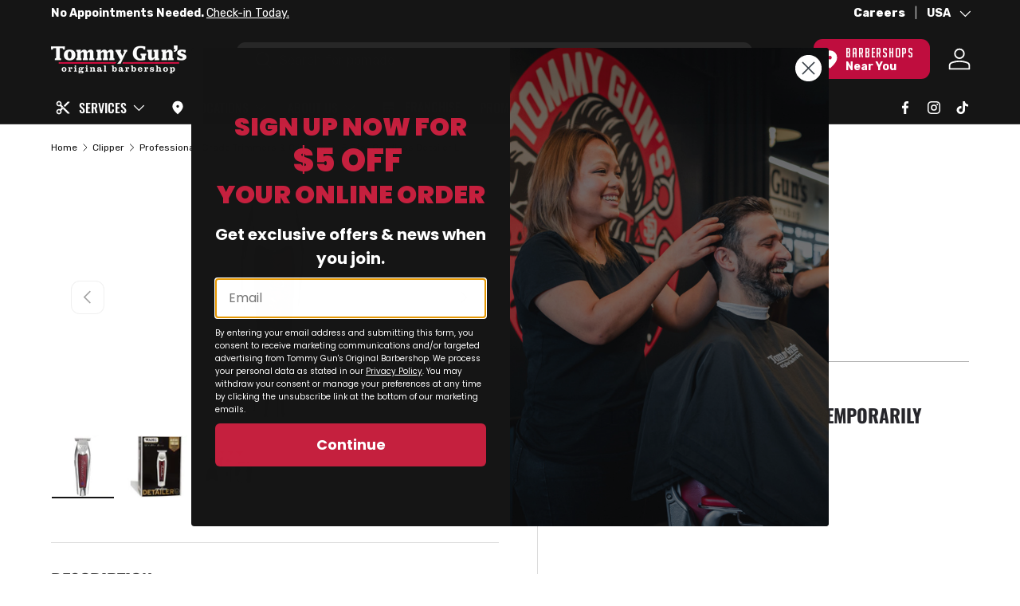

--- FILE ---
content_type: text/html; charset=utf-8
request_url: https://us.tommyguns.com/collections/trimmers-clippers/products/wahl-5-star-lithium-cord-cordless-detailer-with-3-trimming-guides-t-shaped-precision-blade-56435
body_size: 62974
content:
<!doctype html>
<html
  class="no-js"
  lang="en"
  dir="ltr"
  data-template-name="product"
  data-template-suffix="no-ingredients"
  data-template="product.no-ingredients">
  <head><meta charset="utf-8">
<meta name="viewport" content="width=device-width, initial-scale=1.0"><title>Wahl 5 Star Cordless Detailer Li - Tommy Gun&#39;s Original Barbershop</title>
  <link rel="canonical" href="https://us.tommyguns.com/products/wahl-5-star-lithium-cord-cordless-detailer-with-3-trimming-guides-t-shaped-precision-blade-56435"><link rel="icon" href="//us.tommyguns.com/cdn/shop/files/Favicon_4a1c1cf2-dd0c-4056-8984-2fa70ea69477.png?crop=center&height=48&v=1621438537&width=48" type="image/png"><meta name="description" content="Achieve 50% more power with Wahl 5 Star Cordless Detailer and get longer running time of up to 100 minutes. Shop Wahl with Tommy Gun&#39;s Original Barbershop, Canada&#39;s Ultimate Barbershop Experience."><meta property="og:site_name" content="Tommy Gun&#39;s Original Barbershop">
<meta property="og:url" content="https://us.tommyguns.com/products/wahl-5-star-lithium-cord-cordless-detailer-with-3-trimming-guides-t-shaped-precision-blade-56435">
<meta property="og:title" content="Wahl 5 Star Cordless Detailer Li">
<meta property="og:type" content="product">
<meta property="og:description" content="Achieve 50% more power with Wahl 5 Star Cordless Detailer and get longer running time of up to 100 minutes. Shop Wahl with Tommy Gun&#39;s Original Barbershop, Canada&#39;s Ultimate Barbershop Experience."><meta property="og:image" content="http://us.tommyguns.com/cdn/shop/files/5-Star-Cordless-Detailer-Li.webp?crop=center&height=1200&v=1717226985&width=1200">
  <meta property="og:image:secure_url" content="https://us.tommyguns.com/cdn/shop/files/5-Star-Cordless-Detailer-Li.webp?crop=center&height=1200&v=1717226985&width=1200">
  <meta property="og:image:width" content="1000">
  <meta property="og:image:height" content="1000"><meta property="og:price:amount" content="254.00">
  <meta property="og:price:currency" content="USD"><meta name="twitter:card" content="summary_large_image">
<meta name="twitter:title" content="Wahl 5 Star Cordless Detailer Li">
<meta name="twitter:description" content="Achieve 50% more power with Wahl 5 Star Cordless Detailer and get longer running time of up to 100 minutes. Shop Wahl with Tommy Gun&#39;s Original Barbershop, Canada&#39;s Ultimate Barbershop Experience.">
<script src="//us.tommyguns.com/cdn/shop/t/522/assets/embark-shipping-insurance.js?v=21424792128618710631767911121" type="text/javascript"></script><script src="//us.tommyguns.com/cdn/shop/t/522/assets/jquery-3.6.0.min.js?v=14044491599898008241767911122" type="text/javascript"></script>
    <!-- Bootstrap 5 CDN -->
    <link href="//us.tommyguns.com/cdn/shop/t/522/assets/bootstrap-grid.min.old.css?v=169305280309606124811767911120" rel="stylesheet" type="text/css" media="all" />
    <link href="//us.tommyguns.com/cdn/shop/t/522/assets/bootstrap-utilities-custom.css?v=99752683734428322461767911120" rel="stylesheet" type="text/css" media="all" />

    <link href="//us.tommyguns.com/cdn/shop/t/522/assets/bootstrap-custom.css?v=168341495602623923511767911120" rel="stylesheet" type="text/css" media="all" />
    <script src="//us.tommyguns.com/cdn/shop/t/522/assets/bootstrap.min.js?v=6013432797056301601767911120" type="text/javascript"></script>

    

    
    <link rel="stylesheet" href="https://cdn.jsdelivr.net/npm/swiper@11/swiper-bundle.min.css">
    <script src="https://cdn.jsdelivr.net/npm/swiper@11/swiper-bundle.min.js" defer></script><style data-shopify>@font-face {
  font-family: Rubik;
  font-weight: 300;
  font-style: normal;
  font-display: swap;
  src: url("//us.tommyguns.com/cdn/fonts/rubik/rubik_n3.28109fbcae8bc8da2127ed6af6c67e4379561eae.woff2") format("woff2"),
       url("//us.tommyguns.com/cdn/fonts/rubik/rubik_n3.942906c434ddf3af9a94498663613ee37f663688.woff") format("woff");
}
@font-face {
  font-family: Rubik;
  font-weight: 400;
  font-style: normal;
  font-display: swap;
  src: url("//us.tommyguns.com/cdn/fonts/rubik/rubik_n4.c2fb67c90aa34ecf8da34fc1da937ee9c0c27942.woff2") format("woff2"),
       url("//us.tommyguns.com/cdn/fonts/rubik/rubik_n4.d229bd4a6a25ec476a0829a74bf3657a5fd9aa36.woff") format("woff");
}
@font-face {
  font-family: Rubik;
  font-weight: 500;
  font-style: normal;
  font-display: swap;
  src: url("//us.tommyguns.com/cdn/fonts/rubik/rubik_n5.46f1bf0063ef6b3840ba0b9b71e86033a15b4466.woff2") format("woff2"),
       url("//us.tommyguns.com/cdn/fonts/rubik/rubik_n5.c73c6e4dcc7dfb4852265eb6e0e59860278f8b84.woff") format("woff");
}
@font-face {
  font-family: Rubik;
  font-weight: 600;
  font-style: normal;
  font-display: swap;
  src: url("//us.tommyguns.com/cdn/fonts/rubik/rubik_n6.67aea03a872140ecba69ec8f230a6b23b75ea115.woff2") format("woff2"),
       url("//us.tommyguns.com/cdn/fonts/rubik/rubik_n6.68bdcdd14ff1017f6af9d9be50d3740fc083b3fd.woff") format("woff");
}
@font-face {
  font-family: Rubik;
  font-weight: 700;
  font-style: normal;
  font-display: swap;
  src: url("//us.tommyguns.com/cdn/fonts/rubik/rubik_n7.9ddb1ff19ac4667369e1c444a6663062e115e651.woff2") format("woff2"),
       url("//us.tommyguns.com/cdn/fonts/rubik/rubik_n7.2f2815a4763d5118fdb49ad25ccceea3eafcae92.woff") format("woff");
}
@font-face {
  font-family: Rubik;
  font-weight: 800;
  font-style: normal;
  font-display: swap;
  src: url("//us.tommyguns.com/cdn/fonts/rubik/rubik_n8.0e2a45261abf287b16304e1c6dd377a13b80a8e8.woff2") format("woff2"),
       url("//us.tommyguns.com/cdn/fonts/rubik/rubik_n8.a389d3ad276d8a1ed2d6e4f277512482adca2b8d.woff") format("woff");
}
@font-face {
  font-family: Rubik;
  font-weight: 900;
  font-style: normal;
  font-display: swap;
  src: url("//us.tommyguns.com/cdn/fonts/rubik/rubik_n9.a96af3fadf0eee23bf8ef1d527f20fc303ee8e39.woff2") format("woff2"),
       url("//us.tommyguns.com/cdn/fonts/rubik/rubik_n9.912473bc6ceb91ff8a2bf1f305978282842fa234.woff") format("woff");
}
@font-face {
  font-family: Oswald;
  font-weight: 200;
  font-style: normal;
  font-display: swap;
  src: url("//us.tommyguns.com/cdn/fonts/oswald/oswald_n2.14ca1553c4d858b47dc9f36522250cf755cb3776.woff2") format("woff2"),
       url("//us.tommyguns.com/cdn/fonts/oswald/oswald_n2.ff416699c1319d2cac083dbc80a6e345193c85fc.woff") format("woff");
}
@font-face {
  font-family: Oswald;
  font-weight: 300;
  font-style: normal;
  font-display: swap;
  src: url("//us.tommyguns.com/cdn/fonts/oswald/oswald_n3.5e1367501ca69370d84b28bb3e29485e5178d388.woff2") format("woff2"),
       url("//us.tommyguns.com/cdn/fonts/oswald/oswald_n3.cfa18f7353e13af9f0069f6d616bed3d258993d6.woff") format("woff");
}
@font-face {
  font-family: Oswald;
  font-weight: 400;
  font-style: normal;
  font-display: swap;
  src: url("//us.tommyguns.com/cdn/fonts/oswald/oswald_n4.7760ed7a63e536050f64bb0607ff70ce07a480bd.woff2") format("woff2"),
       url("//us.tommyguns.com/cdn/fonts/oswald/oswald_n4.ae5e497f60fc686568afe76e9ff1872693c533e9.woff") format("woff");
}
@font-face {
  font-family: Oswald;
  font-weight: 500;
  font-style: normal;
  font-display: swap;
  src: url("//us.tommyguns.com/cdn/fonts/oswald/oswald_n5.8ad4910bfdb43e150746ef7aa67f3553e3abe8e2.woff2") format("woff2"),
       url("//us.tommyguns.com/cdn/fonts/oswald/oswald_n5.93ee52108163c48c91111cf33b0a57021467b66e.woff") format("woff");
}
@font-face {
  font-family: Oswald;
  font-weight: 600;
  font-style: normal;
  font-display: swap;
  src: url("//us.tommyguns.com/cdn/fonts/oswald/oswald_n6.26b6bffb711f770c328e7af9685d4798dcb4f0b3.woff2") format("woff2"),
       url("//us.tommyguns.com/cdn/fonts/oswald/oswald_n6.2feb7f52d7eb157822c86dfd93893da013b08d5d.woff") format("woff");
}
@font-face {
  font-family: Oswald;
  font-weight: 700;
  font-style: normal;
  font-display: swap;
  src: url("//us.tommyguns.com/cdn/fonts/oswald/oswald_n7.b3ba3d6f1b341d51018e3cfba146932b55221727.woff2") format("woff2"),
       url("//us.tommyguns.com/cdn/fonts/oswald/oswald_n7.6cec6bed2bb070310ad90e19ea7a56b65fd83c0b.woff") format("woff");
}
@font-face {
        font-family: 'big-noodle';
        src: url('//us.tommyguns.com/cdn/shop/t/522/assets/big_noodle_titling.woff?v=10668822449461711211767911120') format('woff');
      }:root {
        --bg-color: 255 255 255 / 1.0;
        --bg-color-og: 255 255 255 / 1.0;
        --heading-color: 21 21 21;
        --text-color: 21 21 21;
        --text-color-og: 21 21 21;
        --scrollbar-color: 21 21 21;
        --link-color: 21 21 21;
        --link-color-og: 21 21 21;
        --star-color: 21 21 21;--swatch-border-color-default: 208 208 208;
          --swatch-border-color-active: 138 138 138;
          --swatch-card-size: 24px;
          --swatch-variant-picker-size: 48px;--color-scheme-1-bg: 255 255 255 / 1.0;
        --color-scheme-1-grad: ;
        --color-scheme-1-heading: 21 21 21;
        --color-scheme-1-text: 21 21 21;
        --color-scheme-1-btn-bg: 191 13 62;
        --color-scheme-1-btn-text: 255 255 255;
        --color-scheme-1-btn-bg-hover: 207 58 99;--color-scheme-2-bg: 21 21 21 / 1.0;
        --color-scheme-2-grad: ;
        --color-scheme-2-heading: 255 255 255;
        --color-scheme-2-text: 255 255 255;
        --color-scheme-2-btn-bg: 255 255 255;
        --color-scheme-2-btn-text: 21 21 21;
        --color-scheme-2-btn-bg-hover: 228 228 228;--color-scheme-3-bg: 191 13 62 / 1.0;
        --color-scheme-3-grad: ;
        --color-scheme-3-heading: 255 255 255;
        --color-scheme-3-text: 255 255 255;
        --color-scheme-3-btn-bg: 255 255 255;
        --color-scheme-3-btn-text: 21 21 21;
        --color-scheme-3-btn-bg-hover: 228 228 228;

        --drawer-bg-color: 255 255 255 / 1.0;
        --drawer-text-color: 21 21 21;

        --panel-bg-color: 246 247 247 / 1.0;
        --panel-heading-color: 21 21 21;
        --panel-text-color: 21 21 21;

        --in-stock-text-color: 21 21 21;
        --low-stock-text-color: 255 163 37;
        --very-low-stock-text-color: 191 13 62;
        --no-stock-text-color: 119 119 119;

        --error-bg-color: 252 237 238;
        --error-text-color: 191 13 62;
        --success-bg-color: 232 246 234;
        --success-text-color: 44 126 63;
        --info-bg-color: 228 237 250;
        --info-text-color: 26 102 210;

        --heading-font-family: Oswald, sans-serif;
        --heading-font-style: normal;
        --heading-font-weight: 500;
        --heading-scale-start: 4;

        --navigation-font-family: Oswald, sans-serif;
        --navigation-font-style: normal;
        --navigation-font-weight: 500;
        --heading-text-transform: uppercase;
        --subheading-text-transform: uppercase;
        --body-font-family: Rubik, sans-serif;
        --body-font-style: normal;
        --body-font-weight: 400;
        --body-font-size: 16;

        --section-gap: 32;
        --heading-gap: calc(8 * var(--space-unit));--heading-gap: calc(6 * var(--space-unit));--grid-column-gap: 20px;--btn-bg-color: 21 21 21;
        --btn-bg-hover-color: 64 64 64;
        --btn-text-color: 255 255 255;
        --btn-bg-color-og: 21 21 21;
        --btn-text-color-og: 255 255 255;
        --btn-alt-bg-color: 255 255 255;
        --btn-alt-bg-alpha: 1.0;
        --btn-alt-text-color: 21 21 21;
        --btn-border-width: 2px;
        --btn-padding-y: 12px;

        
        --btn-border-radius: 11px;
        

        --btn-lg-border-radius: 50%;
        --btn-icon-border-radius: 50%;
        --input-with-btn-inner-radius: var(--btn-border-radius);
        --btn-text-transform: uppercase;

        --input-bg-color: 255 255 255 / 1.0;
        --input-text-color: 21 21 21;
        --input-border-width: 2px;
        --input-border-radius: 9px;
        --textarea-border-radius: 9px;
        --input-border-radius: 11px;
        --input-bg-color-diff-3: #f7f7f7;
        --input-bg-color-diff-6: #f0f0f0;

        --modal-border-radius: 16px;
        --modal-overlay-color: 0 0 0;
        --modal-overlay-opacity: 0.4;
        --drawer-border-radius: 16px;
        --overlay-border-radius: 9px;--custom-label-bg-color: 13 44 84;
        --custom-label-text-color: 255 255 255;--sale-label-bg-color: 232 246 234;
        --sale-label-text-color: 44 126 63;--sold-out-label-bg-color: 242 242 242;
        --sold-out-label-text-color: 21 21 21;--new-label-bg-color: 252 237 238;
        --new-label-text-color: 191 13 62;--preorder-label-bg-color: 0 166 237;
        --preorder-label-text-color: 255 255 255;

        --page-width: 1620px;
        --gutter-sm: 20px;
        --gutter-md: 32px;
        --gutter-lg: 64px;

        --payment-terms-bg-color: #ffffff;

        --coll-card-bg-color: rgba(0,0,0,0);
        --coll-card-border-color: rgba(0,0,0,0);--blend-bg-color: #ffffff;

        --reading-width: 48em;
      }

      @media (max-width: 769px) {
        :root {
          --reading-width: 36em;
        }
      }</style>

    <script src="//us.tommyguns.com/cdn/shop/t/522/assets/embark-my-barbershop.js?v=154814081835851155721767911120" defer="defer"></script>
    <script src="//us.tommyguns.com/cdn/shop/t/522/assets/store-wait-time.js?v=164167366416292050651767911120" defer></script>

    <link rel="stylesheet" href="//us.tommyguns.com/cdn/shop/t/522/assets/main.css?v=91301227921672585811767911121">
    <script src="//us.tommyguns.com/cdn/shop/t/522/assets/main.js?v=116893254647109179711767911120" defer="defer"></script>
    <script src="//us.tommyguns.com/cdn/shop/t/522/assets/embark.js?v=97446050064782177091767911120" defer="defer"></script>
    
    <script src="//us.tommyguns.com/cdn/shop/t/522/assets/flickity-2.2.js?v=34217302135114452461767911120" type="text/javascript"></script>
    <script src="//us.tommyguns.com/cdn/shop/t/522/assets/flickity-responsive.js?v=87196036904011984221767911122" type="text/javascript"></script>

    
    <script src="//us.tommyguns.com/cdn/shop/t/522/assets/splide.min.js?v=7432333085624398201767911120" type="text/javascript"></script>
    <link href="//us.tommyguns.com/cdn/shop/t/522/assets/splide.min.css?v=44329677166622589231767911120" rel="stylesheet" type="text/css" media="all" />

    
    <link rel="stylesheet" href="//us.tommyguns.com/cdn/shop/t/522/assets/modal.css?v=23777178138726047931767911121">

    

    <link
        rel="preload"
        href="//us.tommyguns.com/cdn/fonts/rubik/rubik_n4.c2fb67c90aa34ecf8da34fc1da937ee9c0c27942.woff2"
        as="font"
        type="font/woff2"
        crossorigin
        fetchpriority="high"
      ><link
        rel="preload"
        href="//us.tommyguns.com/cdn/fonts/oswald/oswald_n5.8ad4910bfdb43e150746ef7aa67f3553e3abe8e2.woff2"
        as="font"
        type="font/woff2"
        crossorigin
        fetchpriority="high"
      ><link rel="stylesheet" href="//us.tommyguns.com/cdn/shop/t/522/assets/swatches.css?v=50160064457390421231769018680" media="print" onload="this.media='all'">
      <noscript><link rel="stylesheet" href="//us.tommyguns.com/cdn/shop/t/522/assets/swatches.css?v=50160064457390421231769018680"></noscript><script>window.performance && window.performance.mark && window.performance.mark('shopify.content_for_header.start');</script><meta name="google-site-verification" content="IdzHEfprSIoTY0M3gSisfkQ0_idKeLBFi9rMSysF-Cs">
<meta name="facebook-domain-verification" content="corpisaln0ejou4ir986tpm1gnt65z">
<meta id="shopify-digital-wallet" name="shopify-digital-wallet" content="/52470448325/digital_wallets/dialog">
<meta name="shopify-checkout-api-token" content="7ab6cc9b13a4d07e3060b4fe3471ca5a">
<meta id="in-context-paypal-metadata" data-shop-id="52470448325" data-venmo-supported="false" data-environment="production" data-locale="en_US" data-paypal-v4="true" data-currency="USD">
<link rel="alternate" hreflang="x-default" href="https://ca.tommyguns.com/products/wahl-5-star-lithium-cord-cordless-detailer-with-3-trimming-guides-t-shaped-precision-blade-56435">
<link rel="alternate" hreflang="en-CA" href="https://ca.tommyguns.com/products/wahl-5-star-lithium-cord-cordless-detailer-with-3-trimming-guides-t-shaped-precision-blade-56435">
<link rel="alternate" hreflang="en-US" href="https://us.tommyguns.com/products/wahl-5-star-lithium-cord-cordless-detailer-with-3-trimming-guides-t-shaped-precision-blade-56435">
<link rel="alternate" type="application/json+oembed" href="https://us.tommyguns.com/products/wahl-5-star-lithium-cord-cordless-detailer-with-3-trimming-guides-t-shaped-precision-blade-56435.oembed">
<script async="async" src="/checkouts/internal/preloads.js?locale=en-US"></script>
<link rel="preconnect" href="https://shop.app" crossorigin="anonymous">
<script async="async" src="https://shop.app/checkouts/internal/preloads.js?locale=en-US&shop_id=52470448325" crossorigin="anonymous"></script>
<script id="apple-pay-shop-capabilities" type="application/json">{"shopId":52470448325,"countryCode":"CA","currencyCode":"USD","merchantCapabilities":["supports3DS"],"merchantId":"gid:\/\/shopify\/Shop\/52470448325","merchantName":"Tommy Gun's Original Barbershop","requiredBillingContactFields":["postalAddress","email","phone"],"requiredShippingContactFields":["postalAddress","email","phone"],"shippingType":"shipping","supportedNetworks":["visa","masterCard","amex","discover","interac","jcb"],"total":{"type":"pending","label":"Tommy Gun's Original Barbershop","amount":"1.00"},"shopifyPaymentsEnabled":true,"supportsSubscriptions":true}</script>
<script id="shopify-features" type="application/json">{"accessToken":"7ab6cc9b13a4d07e3060b4fe3471ca5a","betas":["rich-media-storefront-analytics"],"domain":"us.tommyguns.com","predictiveSearch":true,"shopId":52470448325,"locale":"en"}</script>
<script>var Shopify = Shopify || {};
Shopify.shop = "tommy-guns-original-barbershop-canada.myshopify.com";
Shopify.locale = "en";
Shopify.currency = {"active":"USD","rate":"0.734038865"};
Shopify.country = "US";
Shopify.theme = {"name":"#Main - Lookbook in Search","id":153168150725,"schema_name":"Enterprise","schema_version":"1.1.1","theme_store_id":null,"role":"main"};
Shopify.theme.handle = "null";
Shopify.theme.style = {"id":null,"handle":null};
Shopify.cdnHost = "us.tommyguns.com/cdn";
Shopify.routes = Shopify.routes || {};
Shopify.routes.root = "/";</script>
<script type="module">!function(o){(o.Shopify=o.Shopify||{}).modules=!0}(window);</script>
<script>!function(o){function n(){var o=[];function n(){o.push(Array.prototype.slice.apply(arguments))}return n.q=o,n}var t=o.Shopify=o.Shopify||{};t.loadFeatures=n(),t.autoloadFeatures=n()}(window);</script>
<script>
  window.ShopifyPay = window.ShopifyPay || {};
  window.ShopifyPay.apiHost = "shop.app\/pay";
  window.ShopifyPay.redirectState = null;
</script>
<script id="shop-js-analytics" type="application/json">{"pageType":"product"}</script>
<script defer="defer" async type="module" src="//us.tommyguns.com/cdn/shopifycloud/shop-js/modules/v2/client.init-shop-cart-sync_BT-GjEfc.en.esm.js"></script>
<script defer="defer" async type="module" src="//us.tommyguns.com/cdn/shopifycloud/shop-js/modules/v2/chunk.common_D58fp_Oc.esm.js"></script>
<script defer="defer" async type="module" src="//us.tommyguns.com/cdn/shopifycloud/shop-js/modules/v2/chunk.modal_xMitdFEc.esm.js"></script>
<script type="module">
  await import("//us.tommyguns.com/cdn/shopifycloud/shop-js/modules/v2/client.init-shop-cart-sync_BT-GjEfc.en.esm.js");
await import("//us.tommyguns.com/cdn/shopifycloud/shop-js/modules/v2/chunk.common_D58fp_Oc.esm.js");
await import("//us.tommyguns.com/cdn/shopifycloud/shop-js/modules/v2/chunk.modal_xMitdFEc.esm.js");

  window.Shopify.SignInWithShop?.initShopCartSync?.({"fedCMEnabled":true,"windoidEnabled":true});

</script>
<script>
  window.Shopify = window.Shopify || {};
  if (!window.Shopify.featureAssets) window.Shopify.featureAssets = {};
  window.Shopify.featureAssets['shop-js'] = {"shop-cart-sync":["modules/v2/client.shop-cart-sync_DZOKe7Ll.en.esm.js","modules/v2/chunk.common_D58fp_Oc.esm.js","modules/v2/chunk.modal_xMitdFEc.esm.js"],"init-fed-cm":["modules/v2/client.init-fed-cm_B6oLuCjv.en.esm.js","modules/v2/chunk.common_D58fp_Oc.esm.js","modules/v2/chunk.modal_xMitdFEc.esm.js"],"shop-cash-offers":["modules/v2/client.shop-cash-offers_D2sdYoxE.en.esm.js","modules/v2/chunk.common_D58fp_Oc.esm.js","modules/v2/chunk.modal_xMitdFEc.esm.js"],"shop-login-button":["modules/v2/client.shop-login-button_QeVjl5Y3.en.esm.js","modules/v2/chunk.common_D58fp_Oc.esm.js","modules/v2/chunk.modal_xMitdFEc.esm.js"],"pay-button":["modules/v2/client.pay-button_DXTOsIq6.en.esm.js","modules/v2/chunk.common_D58fp_Oc.esm.js","modules/v2/chunk.modal_xMitdFEc.esm.js"],"shop-button":["modules/v2/client.shop-button_DQZHx9pm.en.esm.js","modules/v2/chunk.common_D58fp_Oc.esm.js","modules/v2/chunk.modal_xMitdFEc.esm.js"],"avatar":["modules/v2/client.avatar_BTnouDA3.en.esm.js"],"init-windoid":["modules/v2/client.init-windoid_CR1B-cfM.en.esm.js","modules/v2/chunk.common_D58fp_Oc.esm.js","modules/v2/chunk.modal_xMitdFEc.esm.js"],"init-shop-for-new-customer-accounts":["modules/v2/client.init-shop-for-new-customer-accounts_C_vY_xzh.en.esm.js","modules/v2/client.shop-login-button_QeVjl5Y3.en.esm.js","modules/v2/chunk.common_D58fp_Oc.esm.js","modules/v2/chunk.modal_xMitdFEc.esm.js"],"init-shop-email-lookup-coordinator":["modules/v2/client.init-shop-email-lookup-coordinator_BI7n9ZSv.en.esm.js","modules/v2/chunk.common_D58fp_Oc.esm.js","modules/v2/chunk.modal_xMitdFEc.esm.js"],"init-shop-cart-sync":["modules/v2/client.init-shop-cart-sync_BT-GjEfc.en.esm.js","modules/v2/chunk.common_D58fp_Oc.esm.js","modules/v2/chunk.modal_xMitdFEc.esm.js"],"shop-toast-manager":["modules/v2/client.shop-toast-manager_DiYdP3xc.en.esm.js","modules/v2/chunk.common_D58fp_Oc.esm.js","modules/v2/chunk.modal_xMitdFEc.esm.js"],"init-customer-accounts":["modules/v2/client.init-customer-accounts_D9ZNqS-Q.en.esm.js","modules/v2/client.shop-login-button_QeVjl5Y3.en.esm.js","modules/v2/chunk.common_D58fp_Oc.esm.js","modules/v2/chunk.modal_xMitdFEc.esm.js"],"init-customer-accounts-sign-up":["modules/v2/client.init-customer-accounts-sign-up_iGw4briv.en.esm.js","modules/v2/client.shop-login-button_QeVjl5Y3.en.esm.js","modules/v2/chunk.common_D58fp_Oc.esm.js","modules/v2/chunk.modal_xMitdFEc.esm.js"],"shop-follow-button":["modules/v2/client.shop-follow-button_CqMgW2wH.en.esm.js","modules/v2/chunk.common_D58fp_Oc.esm.js","modules/v2/chunk.modal_xMitdFEc.esm.js"],"checkout-modal":["modules/v2/client.checkout-modal_xHeaAweL.en.esm.js","modules/v2/chunk.common_D58fp_Oc.esm.js","modules/v2/chunk.modal_xMitdFEc.esm.js"],"shop-login":["modules/v2/client.shop-login_D91U-Q7h.en.esm.js","modules/v2/chunk.common_D58fp_Oc.esm.js","modules/v2/chunk.modal_xMitdFEc.esm.js"],"lead-capture":["modules/v2/client.lead-capture_BJmE1dJe.en.esm.js","modules/v2/chunk.common_D58fp_Oc.esm.js","modules/v2/chunk.modal_xMitdFEc.esm.js"],"payment-terms":["modules/v2/client.payment-terms_Ci9AEqFq.en.esm.js","modules/v2/chunk.common_D58fp_Oc.esm.js","modules/v2/chunk.modal_xMitdFEc.esm.js"]};
</script>
<script>(function() {
  var isLoaded = false;
  function asyncLoad() {
    if (isLoaded) return;
    isLoaded = true;
    var urls = ["https:\/\/s3.eu-west-1.amazonaws.com\/production-klarna-il-shopify-osm\/d3bc5d6366701989e2db5a93793900883f2d31a6\/tommy-guns-original-barbershop-canada.myshopify.com-1769018164699.js?shop=tommy-guns-original-barbershop-canada.myshopify.com"];
    for (var i = 0; i < urls.length; i++) {
      var s = document.createElement('script');
      s.type = 'text/javascript';
      s.async = true;
      s.src = urls[i];
      var x = document.getElementsByTagName('script')[0];
      x.parentNode.insertBefore(s, x);
    }
  };
  if(window.attachEvent) {
    window.attachEvent('onload', asyncLoad);
  } else {
    window.addEventListener('load', asyncLoad, false);
  }
})();</script>
<script id="__st">var __st={"a":52470448325,"offset":-28800,"reqid":"a3ff0acb-538f-4b5f-b0a9-91e9cee73c87-1769051186","pageurl":"us.tommyguns.com\/collections\/trimmers-clippers\/products\/wahl-5-star-lithium-cord-cordless-detailer-with-3-trimming-guides-t-shaped-precision-blade-56435","u":"7297ad21813e","p":"product","rtyp":"product","rid":6969258180805};</script>
<script>window.ShopifyPaypalV4VisibilityTracking = true;</script>
<script id="captcha-bootstrap">!function(){'use strict';const t='contact',e='account',n='new_comment',o=[[t,t],['blogs',n],['comments',n],[t,'customer']],c=[[e,'customer_login'],[e,'guest_login'],[e,'recover_customer_password'],[e,'create_customer']],r=t=>t.map((([t,e])=>`form[action*='/${t}']:not([data-nocaptcha='true']) input[name='form_type'][value='${e}']`)).join(','),a=t=>()=>t?[...document.querySelectorAll(t)].map((t=>t.form)):[];function s(){const t=[...o],e=r(t);return a(e)}const i='password',u='form_key',d=['recaptcha-v3-token','g-recaptcha-response','h-captcha-response',i],f=()=>{try{return window.sessionStorage}catch{return}},m='__shopify_v',_=t=>t.elements[u];function p(t,e,n=!1){try{const o=window.sessionStorage,c=JSON.parse(o.getItem(e)),{data:r}=function(t){const{data:e,action:n}=t;return t[m]||n?{data:e,action:n}:{data:t,action:n}}(c);for(const[e,n]of Object.entries(r))t.elements[e]&&(t.elements[e].value=n);n&&o.removeItem(e)}catch(o){console.error('form repopulation failed',{error:o})}}const l='form_type',E='cptcha';function T(t){t.dataset[E]=!0}const w=window,h=w.document,L='Shopify',v='ce_forms',y='captcha';let A=!1;((t,e)=>{const n=(g='f06e6c50-85a8-45c8-87d0-21a2b65856fe',I='https://cdn.shopify.com/shopifycloud/storefront-forms-hcaptcha/ce_storefront_forms_captcha_hcaptcha.v1.5.2.iife.js',D={infoText:'Protected by hCaptcha',privacyText:'Privacy',termsText:'Terms'},(t,e,n)=>{const o=w[L][v],c=o.bindForm;if(c)return c(t,g,e,D).then(n);var r;o.q.push([[t,g,e,D],n]),r=I,A||(h.body.append(Object.assign(h.createElement('script'),{id:'captcha-provider',async:!0,src:r})),A=!0)});var g,I,D;w[L]=w[L]||{},w[L][v]=w[L][v]||{},w[L][v].q=[],w[L][y]=w[L][y]||{},w[L][y].protect=function(t,e){n(t,void 0,e),T(t)},Object.freeze(w[L][y]),function(t,e,n,w,h,L){const[v,y,A,g]=function(t,e,n){const i=e?o:[],u=t?c:[],d=[...i,...u],f=r(d),m=r(i),_=r(d.filter((([t,e])=>n.includes(e))));return[a(f),a(m),a(_),s()]}(w,h,L),I=t=>{const e=t.target;return e instanceof HTMLFormElement?e:e&&e.form},D=t=>v().includes(t);t.addEventListener('submit',(t=>{const e=I(t);if(!e)return;const n=D(e)&&!e.dataset.hcaptchaBound&&!e.dataset.recaptchaBound,o=_(e),c=g().includes(e)&&(!o||!o.value);(n||c)&&t.preventDefault(),c&&!n&&(function(t){try{if(!f())return;!function(t){const e=f();if(!e)return;const n=_(t);if(!n)return;const o=n.value;o&&e.removeItem(o)}(t);const e=Array.from(Array(32),(()=>Math.random().toString(36)[2])).join('');!function(t,e){_(t)||t.append(Object.assign(document.createElement('input'),{type:'hidden',name:u})),t.elements[u].value=e}(t,e),function(t,e){const n=f();if(!n)return;const o=[...t.querySelectorAll(`input[type='${i}']`)].map((({name:t})=>t)),c=[...d,...o],r={};for(const[a,s]of new FormData(t).entries())c.includes(a)||(r[a]=s);n.setItem(e,JSON.stringify({[m]:1,action:t.action,data:r}))}(t,e)}catch(e){console.error('failed to persist form',e)}}(e),e.submit())}));const S=(t,e)=>{t&&!t.dataset[E]&&(n(t,e.some((e=>e===t))),T(t))};for(const o of['focusin','change'])t.addEventListener(o,(t=>{const e=I(t);D(e)&&S(e,y())}));const B=e.get('form_key'),M=e.get(l),P=B&&M;t.addEventListener('DOMContentLoaded',(()=>{const t=y();if(P)for(const e of t)e.elements[l].value===M&&p(e,B);[...new Set([...A(),...v().filter((t=>'true'===t.dataset.shopifyCaptcha))])].forEach((e=>S(e,t)))}))}(h,new URLSearchParams(w.location.search),n,t,e,['guest_login'])})(!0,!0)}();</script>
<script integrity="sha256-4kQ18oKyAcykRKYeNunJcIwy7WH5gtpwJnB7kiuLZ1E=" data-source-attribution="shopify.loadfeatures" defer="defer" src="//us.tommyguns.com/cdn/shopifycloud/storefront/assets/storefront/load_feature-a0a9edcb.js" crossorigin="anonymous"></script>
<script crossorigin="anonymous" defer="defer" src="//us.tommyguns.com/cdn/shopifycloud/storefront/assets/shopify_pay/storefront-65b4c6d7.js?v=20250812"></script>
<script data-source-attribution="shopify.dynamic_checkout.dynamic.init">var Shopify=Shopify||{};Shopify.PaymentButton=Shopify.PaymentButton||{isStorefrontPortableWallets:!0,init:function(){window.Shopify.PaymentButton.init=function(){};var t=document.createElement("script");t.src="https://us.tommyguns.com/cdn/shopifycloud/portable-wallets/latest/portable-wallets.en.js",t.type="module",document.head.appendChild(t)}};
</script>
<script data-source-attribution="shopify.dynamic_checkout.buyer_consent">
  function portableWalletsHideBuyerConsent(e){var t=document.getElementById("shopify-buyer-consent"),n=document.getElementById("shopify-subscription-policy-button");t&&n&&(t.classList.add("hidden"),t.setAttribute("aria-hidden","true"),n.removeEventListener("click",e))}function portableWalletsShowBuyerConsent(e){var t=document.getElementById("shopify-buyer-consent"),n=document.getElementById("shopify-subscription-policy-button");t&&n&&(t.classList.remove("hidden"),t.removeAttribute("aria-hidden"),n.addEventListener("click",e))}window.Shopify?.PaymentButton&&(window.Shopify.PaymentButton.hideBuyerConsent=portableWalletsHideBuyerConsent,window.Shopify.PaymentButton.showBuyerConsent=portableWalletsShowBuyerConsent);
</script>
<script data-source-attribution="shopify.dynamic_checkout.cart.bootstrap">document.addEventListener("DOMContentLoaded",(function(){function t(){return document.querySelector("shopify-accelerated-checkout-cart, shopify-accelerated-checkout")}if(t())Shopify.PaymentButton.init();else{new MutationObserver((function(e,n){t()&&(Shopify.PaymentButton.init(),n.disconnect())})).observe(document.body,{childList:!0,subtree:!0})}}));
</script>
<link id="shopify-accelerated-checkout-styles" rel="stylesheet" media="screen" href="https://us.tommyguns.com/cdn/shopifycloud/portable-wallets/latest/accelerated-checkout-backwards-compat.css" crossorigin="anonymous">
<style id="shopify-accelerated-checkout-cart">
        #shopify-buyer-consent {
  margin-top: 1em;
  display: inline-block;
  width: 100%;
}

#shopify-buyer-consent.hidden {
  display: none;
}

#shopify-subscription-policy-button {
  background: none;
  border: none;
  padding: 0;
  text-decoration: underline;
  font-size: inherit;
  cursor: pointer;
}

#shopify-subscription-policy-button::before {
  box-shadow: none;
}

      </style>
<script id="sections-script" data-sections="header,footer" defer="defer" src="//us.tommyguns.com/cdn/shop/t/522/compiled_assets/scripts.js?v=143526"></script>
<script>window.performance && window.performance.mark && window.performance.mark('shopify.content_for_header.end');</script>

    <link rel="stylesheet" href="//us.tommyguns.com/cdn/shop/t/522/assets/embark-search.css?v=31354228531996653591768438880" type="text/css">
    <link rel="stylesheet" href="//us.tommyguns.com/cdn/shop/t/522/assets/embark-custom.css?v=69125597906941414961767911120" type="text/css">
    <link rel="stylesheet" href="//us.tommyguns.com/cdn/shop/t/522/assets/embark-barbershop.css?v=57121608606940732471767911120" type="text/css">

    <link rel="stylesheet" href="//us.tommyguns.com/cdn/shop/t/522/assets/embark-cart.css?v=17857131288703254171767911120" type="text/css"><script>
      document.documentElement.className = document.documentElement.className.replace('no-js', 'js');
    </script><!-- CC Custom Head Start --><!-- CC Custom Head End --><!-- "snippets/shogun-head.liquid" was not rendered, the associated app was uninstalled -->

    <script>
    
    
    
    
    var gsf_conversion_data = {page_type : 'product', event : 'view_item', data : {product_data : [{variant_id : 40835246522565, product_id : 6969258180805, name : "5 Star Cordless Detailer Li", price : "254.00", currency : "CAD", sku : "90140109", brand : "Wahl", variant : "Default Title", category : "Clipper", quantity : "4" }], total_price : "254.00", shop_currency : "USD"}};
    
</script>

    
                    <style type='text/css'>
                        .gsf-spd-loaded .shopify-payment-button button { display: none !important; }
                        .gsf-spd-loaded .shopify-payment-button__button { display: none !important; }
                        .gsf-spd-loaded #candyrack-root { display:none !important;}
                        .gsf-spd-loaded .gsf-spd-price-block {display:none!important;}
                        .gsf-spd-loaded .gsf-spd-sale-price-block {display:none!important;}
                    </style><script>
    var gsf_call_spd_js = false;
    var gsf_spd_data = {};
    var gsf_spd_shop_domain = "ca.tommyguns.com";
    var gsf_spd_money_format = "${{amount}}";
    
    var gsf_call_spd_js = true;
    var gsf_spd_data = {page_type : 'product', data : {product_data : [{variant_id : 40835246522565, product_id : 6969258180805, name : "5 Star Cordless Detailer Li", price : "254.00", currency : "CAD", sku : "90140109", brand : "Wahl", variant : "Default Title", category : "Clipper"}], total_price : "254.00", shop_currency : "USD"}};
    
</script><script>
        var gsf_call_spd_js = gsf_call_spd_js || false;
        
        if(gsf_call_spd_js) {
        var gsf_spd_ajax_call = 0;
        var gsf_spd_discount_url_call = 0;
        var gsf_spd_cart_url_call = 0;
        var gsf_shopify_currency_active = Shopify.currency.active || '';
        var Shopify = Shopify || {};
        Shopify.gsf_money_format = (gsf_spd_money_format)? gsf_spd_money_format : '${'+'{amount}'+'}';
        Shopify.gsfFormatMoney = function(cents, format) {
            if (typeof cents == 'string') { cents = cents.replace('.',''); }
            var value = '';
            var placeholderRegex = /\{\{\s*(\w+)\s*\}\}/;
            var formatString = (format || this.gsf_money_format);

            function defaultOption(opt, def) {
                return (typeof opt == 'undefined' ? def : opt);
            }
            function formatWithDelimiters(number, precision, thousands, decimal) {
                precision = defaultOption(precision, 2);
                thousands = defaultOption(thousands, ',');
                decimal   = defaultOption(decimal, '.');

                if (isNaN(number) || number == null) { return 0; }

                number = (number/100.0).toFixed(precision);

                var parts   = number.split('.'),
                dollars = parts[0].replace(/(\d)(?=(\d\d\d)+(?!\d))/g, '$1' + thousands),
                cents   = parts[1] ? (decimal + parts[1]) : '';

                return dollars + cents;
            }

            var action = formatString.match(placeholderRegex)[1] || 'amount';
            switch(action) {
                case 'amount':
                    value = formatWithDelimiters(cents, 2);
                break;
                case 'amount_no_decimals':
                    value = formatWithDelimiters(cents, 0);
                break;
                case 'amount_with_comma_separator':
                    value = formatWithDelimiters(cents, 2, '.', ',');
                break;
                case 'amount_no_decimals_with_comma_separator':
                    value = formatWithDelimiters(cents, 0, '.', ',');
                break;
            }
            return formatString.replace(placeholderRegex, value);
        };

        var gsfSPDGetShopProductData = function (items,type) {
            var gsf_spd_shop_pdata = '';
            for (var i = 0; i < items.length; i++) {
                var gsf_item = items[i];
                if (type == 'variant_id'){
                	gsf_spd_shop_pdata = gsf_item.variant_id;
              	} else if(type == 'product_id') {
                    gsf_spd_shop_pdata = gsf_item.product_id;
                } else if(type == 'sku') {
                    gsf_spd_shop_pdata = gsf_item.sku;
                } else if(type == 'price') {
                    gsf_spd_shop_pdata = gsf_item.price;
                }
            }
            return gsf_spd_shop_pdata;
        };

        function gsfSPDSetCookie (name, value, minutes) {
  	        if (minutes >= 0) {
  	            var cookie = name + '=' + value + ';';
      	        var expires = new Date(new Date().getTime() + parseInt(minutes) * 1000 * 60);
                cookie += 'expires=' + expires.toGMTString() + ';';
                cookie += 'path=/;';
                document.cookie = cookie;
  	        }
        }

        function gsfSPDGetCookie(cookie_name) {
            if (document.cookie.length > 0) {
                var cookie_start = document.cookie.indexOf(cookie_name + '=');
                if (cookie_start !== -1) {
                    cookie_start = cookie_start + cookie_name.length + 1;
                    var cookie_end = document.cookie.indexOf(';', cookie_start);
                    if (cookie_end === -1) {
                        cookie_end = document.cookie.length;
                    }
                    return unescape(document.cookie.substring(cookie_start, cookie_end));
                }
            }
            return '';
        }

        function gsfSleep(ms) {
            return new Promise(resolve => setTimeout(resolve, ms));
        }

        var gsfSPDGenerateProductItemsId = function (items, type = 'google') {
            var gsf_spd_item_pid = 'shopify_CA' + '_' + items.product_id + '_' + items.variant_id;
            if (parseInt('0') === 1) {
                gsf_spd_item_pid = items.sku;
            } else if (parseInt('0') === 2) {
                gsf_spd_item_pid = items.variant_id;
            }
            return gsf_spd_item_pid;
        };

        function gsfGetActiveSPDData() {
            var gsf_spd_active_data = false;
            var gsf_spd_active_variant = gsfSPDGetCookie('gsf_spd_active_variant') || 0;
            var gsf_shopify_variant_id = gsf_spd_active_variant;
            if (typeof gsf_spd_data != 'undefined' && gsf_spd_data && gsf_spd_data.data.total_price > 0 && gsf_spd_data.page_type == 'product') {
                var gsf_shopify_variant_id =  gsfSPDGetShopProductData(gsf_spd_data.data.product_data,'variant_id');
            }
            if (gsf_spd_active_variant > 0 && gsf_shopify_variant_id == gsf_spd_active_variant) {
                var gsf_spd_final_data = gsfSPDGetCookie('gsf_spd_final_data_'+ gsf_spd_active_variant) || '{}';
                gsf_spd_final_data = JSON.parse(gsf_spd_final_data);
                var gsf_spd_final_data_count = Object.keys(gsf_spd_final_data).length;
                if (gsf_spd_final_data_count > 0) {
                    gsf_spd_active_data = gsf_spd_final_data;
                }
            }
            return gsf_spd_active_data;
        }

        function gsfUpdateQueryStringParameter(uri, key, value) {
            var gsf_spd_re = new RegExp('([?&])' + key + '=.*?(&|$)', 'i');
            var gsf_spd_separator = uri.indexOf('?') !== -1 ? '&' : '?';
            if (uri.match(gsf_spd_re)) {
                return uri.replace(gsf_spd_re, '$1' + key + '=' + value + '$2');
            } else {
                return uri + gsf_spd_separator + key + '=' + value;
            }
        }

        function gsfParseJwtToken(gsf_google_token) {
            if (typeof gsf_google_token === 'undefined' || gsf_google_token === '' || gsf_google_token === null || gsf_google_token.split('.').length !== 3) {
                return false
            }
            var gsf_spd_base64Url = gsf_google_token.split('.')[1];
            var gsf_spd_base64 = gsf_spd_base64Url.replace(/-/g, '+').replace(/_/g, '/');
            var gsf_spd_jsonPayload = decodeURIComponent(atob(gsf_spd_base64).split('').map(function (c) {
                    return '%' + ('00' + c.charCodeAt(0).toString(16)).slice(-2)
            }).join(''));
            return JSON.parse(gsf_spd_jsonPayload)
        }

        function gsfSetDiscountCodeOnShopifyThemes(gsf_spd_jQuery) {
            var gsf_spd_final_data = gsfGetActiveSPDData();
            if(gsf_spd_final_data){
                var gsf_discount_code = gsf_spd_final_data.discount_code;
                var gsf_spd_product_id = gsf_spd_final_data.product_id;
                if (gsf_discount_code) {
                    gsf_spd_jQuery('#gsf_spd_discount').remove();
                    gsf_spd_jQuery('form[action="/cart"],form[action^="/cart?"]').append('<input type="hidden" name="discount" id="gsf_spd_discount" value="'+ gsf_discount_code +'">');

                    if (gsf_spd_discount_url_call == 0) {
                        var gsf_apply_discount_url = 'https://ca.tommyguns.com/discount/' + gsf_discount_code;
                        gsf_spd_jQuery.get(gsf_apply_discount_url, function () {
                        });
                        gsf_spd_discount_url_call = 1;
                    }

                }
            }
        }

        function gsfSetPriceOnProduct(gsf_spd_jQuery, gsf_spd_current_price, gsf_spd_new_price, display_spd_price = true, instant_show_spd_price = false, check_currency = true) {
            var gsf_spd_final_data = gsfGetActiveSPDData();
            if (gsf_spd_final_data || instant_show_spd_price) {
                if (instant_show_spd_price) {
                    var gsf_spd_current_price = gsf_spd_current_price || gsf_spd_final_data.current_price;
                    var gsf_spd_new_price = gsf_spd_new_price || gsf_spd_final_data.new_price;
                } else {
                    var gsf_spd_current_price = gsf_spd_final_data.current_price || gsf_spd_current_price;
                    var gsf_spd_new_price = gsf_spd_final_data.new_price || gsf_spd_new_price;
                }
                var gsf_spd_currency = gsf_spd_final_data.c;
                var gsf_spd_product_id = gsf_spd_final_data.product_id;
                var gsf_spd_variant_id = gsf_spd_final_data.variant_id;

                var gsf_shopify_currency_active = Shopify.currency.active || '';
                if (check_currency && gsf_shopify_currency_active && gsf_spd_currency && gsf_shopify_currency_active != gsf_spd_currency) {
                    return false;
                }
                var current_price_format_money = Shopify.gsfFormatMoney(gsf_spd_current_price * 100);
                var new_price_format_money = Shopify.gsfFormatMoney(gsf_spd_new_price * 100);

                var gsf_select_regular_price = gsf_spd_jQuery('.gsf-spd-product-sale-price, .price-item--regular, #productPrice, .product__current-price, .ProductMeta__PriceList, .gsf-spd-product-price-block .current_price, .product-price-box .current-price, form[data-productid="'+ gsf_spd_product_id +'"] .gf_product-prices .gf_product-price, .tt-price .sale-price, .tt-price .new-price, .product-block--price span[data-product-price], .product__price .price__current .money, .prices span.price, .price-list .price--highlight .money, .variant-price-list .price--highlight .money, .main-product .product-price--original, .product-info .price-list sale-price .bird-money, .product-single__price-number .money, .product__info .price-list .price--large, .main-product__block .m-price-item--regular .money, .ecom-product-single__price--regular, .tee-product-price .tee-price--current');
                var gsf_select_sale_price = gsf_spd_jQuery('.gsf-spd-product-regular-price, .price-item--sale, .gsf-spd-product-price-block .was_price, .gsf-spd-product-price-block .savings, .product-price-box .previous-price, form[data-productid="'+ gsf_spd_product_id +'"] .gf_product-prices .gf_product-compare-price, .tt-price .old-price, .product-block--price .product__price--compare, .product__price .price__compare-at .money, .prices span.compare-price, .price-list .price--compare .money, .variant-price-list .price--compare .money, .main-product .product-price--compare, .giraffly_PCPreview_BOX .giraffly_compare_at_price, .product-info .price-list compare-at-price .bird-money, .product-single__price-compare .money, .product__info .price-list .price--compare, .main-product__block .m-price-item--sale .money, .ecom-product-single__price--sale, .tee-product-price .tee-price--compare');

                if (display_spd_price) {
                    if (gsf_select_regular_price.length > 0 && gsf_spd_current_price > 0 && gsf_spd_new_price > 0) {
                        gsf_spd_jQuery('.gsf-spd-price, .gsf-spd-regular-price, .gsf-spd-sale-price').remove();
                        var gsf_spd_use_default_price_size = '';

                        if (gsf_spd_jQuery('.gsf-spd-price-block').length == 0) {
                            gsf_select_regular_price.wrap('<span class="gsf-spd-price-block">').hide();
                        }
                        if (gsf_select_sale_price.length > 0) {
                            gsf_select_sale_price.addClass('gsf-spd-sale-price-block');
                            gsf_select_sale_price.hide();
                        }
                            var gsf_spd_regular_price_style = 'text-decoration: line-through;font-weight: 700;';
                            var gsf_spd_sale_price_style = 'color:#fa4545;font-weight: 700;';

                            gsf_spd_jQuery('.gsf-spd-price-block').after('<span class="gsf-spd-price '+ gsf_spd_use_default_price_size +' "><span class="gsf-spd-sale-price" style="'+ gsf_spd_sale_price_style +'">'+new_price_format_money+'</span> <span class="gsf-spd-regular-price" style="'+ gsf_spd_regular_price_style +'">'+current_price_format_money+'</span></span>');

                        gsfSetDiscountCodeOnShopifyThemes(gsf_spd_jQuery);
                        gsf_spd_page_loaded = 1;
                    }
                } else {
                    if (gsf_select_regular_price.length > 0 && gsf_spd_current_price > 0 && gsf_spd_new_price > 0) {
                        gsf_spd_jQuery('.gsf-spd-regular-price, .gsf-spd-sale-price').remove();

                        if (gsf_spd_jQuery('.gsf-spd-price-block').length > 0) {
                        gsf_select_regular_price.unwrap('<span class="gsf-spd-price-block">').show();
                        }
                        if (gsf_select_sale_price.length > 0) {
                            gsf_select_sale_price.removeClass('gsf-spd-sale-price-block');
                            gsf_select_sale_price.show();
                        }
                        gsf_spd_page_loaded = 1;
                    }
                }

            }
        }

        function gsfSetPriceOnCart(gsf_spd_jQuery, gsf_spd_final_data, create_discount_code = true, instant_show_spd_price = false) {
            var gsf_spd_final_data = gsfGetActiveSPDData();
            if (gsf_spd_final_data) {
                var gsf_spd_current_price = gsf_spd_final_data.current_price;
                var gsf_spd_new_price = gsf_spd_final_data.new_price;
                var gsf_spd_product_id = gsf_spd_final_data.product_id;
                var gsf_spd_variant_id = gsf_spd_final_data.variant_id;
                var gsf_spd_discount_code = gsf_spd_final_data.discount_code;
                var gsf_spd_currency = gsf_spd_final_data.c;

                var gsf_shopify_currency_active = Shopify.currency.active || '';
                if (gsf_shopify_currency_active && gsf_spd_currency && gsf_shopify_currency_active != gsf_spd_currency) {
                  return false;
                }

                var gsf_total_cart_amount = 0;
                var gsf_spd_discount_price_html_show = true;

                gsf_spd_jQuery.getJSON('/cart.js', function(cart) {
                    gsf_spd_jQuery(cart.items).each(function(index, item) {
                        var gsf_cart_index = (index + 1);
                        if (gsf_spd_product_id == item.product_id && gsf_spd_variant_id == item.variant_id && gsf_spd_current_price == (item.price / 100) && gsf_spd_discount_code) {
                            var gsf_select_cart_sale_price = gsf_spd_jQuery('.gsf-spd-cart-price-block .was_price, .line-item__price--compare, .cart-item--sale-price');

                            var gsf_select_cart_price = gsf_spd_jQuery('.gsf-spd-cart-lineitem-price, .gsf-spd-cart-price, .cart__price, td[data-label="Price"], .cart-item__price, .gsf-spd-cart-price-block .sale, .desk-price-col .price-box, .Cart__ItemList .CartItem__Price .money, div.product-option, .line-item__price--highlight .money, .CartItem__PriceList .bird-money, .line-item-info .bird-money, .line-item__info .price-list .price, .cart-item--content-price .money');

                            var gsf_select_cart_final_price = gsf_spd_jQuery('.gsf-spd-cart-lineitem-final-price, .gsf-spd-cart-final-price, .cart__final-price, .cart__item-total, .price--end, td[data-label="Total"], .Cart__ItemList .CartItem__LinePrice .money, .cart-item--total .money, .main-bottom .price, .cart--total .price, .line-item__line-price .money, .cart-item__totals, .CartItem__LinePriceList .bird-money, .text-end .bird-money, .cart-item__total .money');

                            var gsf_replace_cart_price = gsf_spd_jQuery("[data-cart-item-key='" + item.key + "'], [data-cartitem-key='" + item.key + "'], [data-line-item-key='" + item.key + "'], [data-cart-item-id='" + item.key + "'], [data-key='" + item.key + "'], [data-id='" + item.key + "'], [data-line='" + item.key + "'], #CartItem-" + gsf_cart_index + ", #CartDrawer-Item-" + gsf_cart_index + ", .cart-table");

                            gsfSetDiscountCodeOnShopifyThemes(gsf_spd_jQuery);

                            var gsf_new_price = (gsf_spd_new_price > 0) ? gsf_spd_new_price : (item.price / 100);
                            var gsf_item_final_price = (item.quantity * gsf_new_price);

                            if (gsf_spd_discount_price_html_show) {

                                gsf_replace_cart_price.find(gsf_select_cart_price).html(Shopify.gsfFormatMoney(gsf_new_price*100));
                                gsf_replace_cart_price.find(gsf_select_cart_final_price).html(Shopify.gsfFormatMoney(gsf_item_final_price*100));

                                if (gsf_select_cart_sale_price.length > 0) {
                                    gsf_replace_cart_price.find(gsf_select_cart_sale_price).hide();
                                }
                            }
                        } else {
                            var gsf_item_final_price = (item.quantity * (item.price/100));
                        }

                        gsf_total_cart_amount += parseFloat(gsf_item_final_price);
                    });

                    if (gsf_spd_discount_price_html_show && gsf_total_cart_amount > 0) {

                        gsf_spd_jQuery('.gsf-spd-cart-subtotal-price, .cart-subtotal__price, .cart__subtotal, .totals__subtotal-value, .cart-drawer__subtotal-price, .js-cart_subtotal .money, .js-cart_grand_total .money, .sidebar-footer .subtotal-price, #bk-cart-subtotal-price, .Cart__Footer .Cart__Total .money, .total-sum-box .sum, #subtotal td, #grandtotal td, .tt-total .full-total-js, .cart__footer span, .cart__item--subtotal div[data-subtotal], .revy-upsell-cart-summary-total-value-final, .cart-subtotal .money, .footer .slidecart-subtotal, .cart-form .total .price, .cart__item-sub div[data-subtotal], .cart-title-total .money, .atc-banner--cart .atc-subtotal--price').html(Shopify.gsfFormatMoney(gsf_total_cart_amount*100));


                        gsf_spd_jQuery('.cart__item--subtotal div[data-subtotal]').attr('gsf-cart-total-price', (gsf_total_cart_amount));
                        gsf_spd_page_loaded = 1;
                    }
                });
            }
        }

        function triggerChangeVariant(handler) {
            function track(fn, handler, before) {
              return function interceptor() {
                if (before) {
                  handler.apply(this, arguments);
                  return fn.apply(this, arguments);
                } else {
                  var result = fn.apply(this, arguments);
                  handler.apply(this, arguments);
                  return result;
                }
              };
            }
            var currentVariantId = null;
            function variantHandler() {
                var selectedVariantId = window.location.search.replace(/.*variant=(\d+).*/, '$1');
                if(!selectedVariantId) return;
                if(selectedVariantId != currentVariantId) {
                    currentVariantId = selectedVariantId;
                    handler(selectedVariantId);
                }
            }
            // Assign listeners
            window.history.pushState = track(history.pushState, variantHandler);
            window.history.replaceState = track(history.replaceState, variantHandler);
            window.addEventListener('popstate', variantHandler);
        }

            var gsfSPDLoadScript = function(url, callback) {
                var script = document.createElement('script');
                script.type = 'text/javascript';

                if (script.readyState) {
                    script.onreadystatechange = function() {
                        if (script.readyState == 'loaded' || script.readyState == 'complete') {
                            script.onreadystatechange = null;
                            callback();
                        }
                    };
                } else {
                    script.onload = function() {
                        callback();
                    };
                }

                script.src = url;
                document.getElementsByTagName('head')[0].appendChild(script);
            };

            var gsfSPDPrepareEvent = function (gsf_spd_jQuery) {

                var gsf_url_params = new URLSearchParams(window.location.search);

                var gsf_shopify_variant_id = 0;
                var gsf_shopify_product_id = 0;
                var gsf_shopify_sku = 0;
                var gsf_shopify_current_price = 0;
                var gsf_shopify_shop_domain = (gsf_spd_shop_domain) ? gsf_spd_shop_domain : 'ca.tommyguns.com';
                var gsf_shopify_page_type = '';
                var gsf_shopify_currency_rate = Shopify.currency.rate || '';
                var gsf_spd_new_price = 0;

                if (typeof gsf_spd_data != 'undefined' && gsf_spd_data && gsf_spd_data.data.total_price > 0 ) {
                    var gsf_shopify_variant_id =  gsfSPDGetShopProductData(gsf_spd_data.data.product_data,'variant_id');
                    var gsf_shopify_product_id =  gsfSPDGetShopProductData(gsf_spd_data.data.product_data,'product_id');
                    var gsf_shopify_sku =  gsfSPDGetShopProductData(gsf_spd_data.data.product_data,'sku');
                    var gsf_shopify_current_price =  gsfSPDGetShopProductData(gsf_spd_data.data.product_data,'price');
                    var gsf_shopify_page_type = gsf_spd_data.page_type;
                }
                if ((gsf_url_params.has('pv2') && gsf_url_params.get('pv2') != null)) {
                    var gsf_spd_google_token = gsf_url_params.get('pv2');
                    var gsf_spd_google_token = gsfParseJwtToken(gsf_spd_google_token);
                    if (gsf_spd_google_token) {
                        var gsf_shopify_product_item = {product_id:gsf_shopify_product_id, variant_id:gsf_shopify_variant_id, sku:gsf_shopify_sku};
                        var gsf_shopify_offer_id = gsfSPDGenerateProductItemsId(gsf_shopify_product_item);
                        var gsf_shopify_exp = Math.floor((new Date()).getTime() / 1000);
                        gsf_spd_new_price = gsf_spd_google_token.p || 0;
                        var gsf_spd_offer_id = gsf_spd_google_token.o || 0;
                        var gsf_spd_exp = gsf_spd_google_token.exp || 0;
                        if ((gsf_spd_new_price && gsf_spd_new_price > 0)
                            && (gsf_shopify_offer_id && gsf_spd_offer_id && gsf_shopify_offer_id == gsf_spd_offer_id)
                            && (gsf_shopify_exp && gsf_spd_exp && gsf_spd_exp > gsf_shopify_exp)
                            ) {
                            gsfSetPriceOnProduct(gsf_spd_jQuery, gsf_shopify_current_price, gsf_spd_new_price, true, true);
                        }
                    }
                }

                var gsf_spd_final_data = gsfSPDGetCookie('gsf_spd_final_data_'+ gsf_shopify_variant_id) || '{}';
                gsf_spd_final_data = JSON.parse(gsf_spd_final_data);
                var gsf_spd_final_data_count = Object.keys(gsf_spd_final_data).length;
                var gsf_spd_active_variant = gsfSPDGetCookie('gsf_spd_active_variant') || 0;
                //(gsf_shopify_variant_id && typeof gsf_spd_final_data.variant_id != 'undefined' && gsf_shopify_variant_id != gsf_spd_final_data.variant_id)

                if ((gsf_url_params.has('pv2') && gsf_url_params.get('pv2') != null) || (gsf_spd_final_data_count > 0 && gsf_spd_active_variant == gsf_shopify_variant_id)) {
                    gsf_spd_jQuery('body').addClass('gsf-spd-loaded');
                }

                if (gsf_spd_final_data_count > 0 && gsf_spd_new_price && gsf_spd_final_data.new_price && gsf_spd_new_price != gsf_spd_final_data.new_price) {
                    gsf_spd_final_data_count = 0;
                }

                if (gsf_spd_final_data_count == 0 || gsf_shopify_variant_id != gsf_spd_final_data.variant_id) {
                    if (gsf_url_params.has('pv2') && gsf_url_params.get('pv2') != null) {
                        var gsf_token = gsf_url_params.get('pv2');
                        var gsf_simp_token = gsf_url_params.get('simp_token') || '';
                        if (gsf_spd_ajax_call == 0) {
                            gsf_spd_ajax_call = 1;
                            gsf_spd_jQuery.ajax({
                                type: 'POST',
                                url:  'https://ca.tommyguns.com/a/gsf-proxy?t=' + Date.now(),
                                data : {'token' : gsf_token, 'shop_domain' : gsf_shopify_shop_domain, 'variant_id' : gsf_shopify_variant_id, 'product_id' : gsf_shopify_product_id, 'current_price' : gsf_shopify_current_price, 'simp_token' : gsf_simp_token, 'sku' : gsf_shopify_sku, 'shopify_currency_rate': gsf_shopify_currency_rate },
                                crossDomain : true,
                                dataType: 'json',
                                success: function(results) {

                                    var final_data = results.data || {};

                                    if (results.error == 0 && Object.keys(final_data).length > 0 && final_data && final_data.new_price > 0) {
                                        var product_id = (final_data.product_id) ? final_data.product_id : 0;
                                        var variant_id = (final_data.variant_id) ? final_data.variant_id : 0;

                                        var new_price = final_data.new_price || 0;
                                        var current_price = final_data.current_price || 0;
                                        var compare_at_price = final_data.compare_at_price || 0;

                                        var expiration_time = (final_data.exp_time) ? final_data.exp_time : 0;
                                        var exp_time_minutes = (final_data.exp_time_minutes) ? final_data.exp_time_minutes : 0;

                                        var gsf_spd_discount_code = final_data.discount_code;

                                        if (gsf_spd_discount_code) {
                                            var final_data_new = JSON.stringify(final_data);
                                            //gsfSPDSetCookie('gsf_discount_code_' + variant_id, gsf_spd_discount_code, exp_time_minutes);
                                            //gsfSPDSetCookie('gsf_discount_price', new_price, exp_time_minutes);
                                            gsfSPDSetCookie('gsf_spd_final_data_' + variant_id , final_data_new, exp_time_minutes);
                                            gsfSPDSetCookie('gsf_spd_active_variant', variant_id, exp_time_minutes);
                                            gsfSetPriceOnProduct(gsf_spd_jQuery, current_price, new_price);
                                        }
                                    } else {
                                        console.log('Oops, product offer is expired.!');
                                        gsfSetPriceOnProduct(gsf_spd_jQuery,gsf_shopify_current_price, gsf_shopify_current_price, false, true);

                                            gsf_spd_page_loaded = 1;

                                    }
                                }
                            });
                        }
                    } else {
                     gsf_spd_page_loaded = 1;
                    }
                } else if(gsf_spd_final_data_count > 0 && gsf_spd_active_variant == gsf_shopify_variant_id) {
                    var gsf_spd_current_price = gsf_spd_final_data.current_price;
                    var gsf_spd_new_price = gsf_spd_final_data.new_price;
                    var gsf_spd_currency = gsf_spd_final_data.c;

                    if (gsf_shopify_currency_active && gsf_spd_currency && gsf_shopify_currency_active != gsf_spd_currency) {
                        if (gsf_spd_cart_url_call == 0) {
                            gsf_spd_cart_url_call = 1;
                            gsf_spd_jQuery.get('https://ca.tommyguns.com/cart.json', function (response) {
                                if (response && response.total_price && response.total_price > 0) {
                                    var gsf_shopify_cart = response;
                                    if (typeof gsf_shopify_cart.items != 'undefined'  && gsf_shopify_cart.items.length > 0) {
                                        var gsf_shopify_cart_items = gsf_shopify_cart.items;
                                        for (gsf_item_i in gsf_shopify_cart_items) {
                                            var gsf_spd_item = gsf_shopify_cart_items[gsf_item_i];
                                            if (gsf_spd_item.id == gsf_spd_active_variant) {
                                                gsf_spd_current_price = (gsf_spd_item.original_price / 100);
                                                gsf_spd_new_price = (gsf_spd_item.discounted_price / 100);
                                                gsfSetPriceOnProduct(gsf_spd_jQuery,gsf_spd_current_price, gsf_spd_new_price, true, true, false);
                                                break;
                                            }
                                        }
                                    }
                                }
                          });
                        }
                    } else {
                        gsfSetPriceOnProduct(gsf_spd_jQuery,gsf_spd_current_price, gsf_spd_new_price);
                    }
                }

                triggerChangeVariant(function(variant_Id) {
                    gsfSleep(1000).then(() => {
                        var gsf_spd_active_variant = gsfSPDGetCookie('gsf_spd_active_variant') || 0;
                        var gsf_spd_current_price = gsf_spd_final_data.current_price;
                        var gsf_spd_new_price = gsf_spd_final_data.new_price;
                        if (variant_Id == gsf_spd_active_variant) {
                            gsfSetPriceOnProduct(gsf_spd_jQuery,gsf_spd_current_price, gsf_spd_new_price);
                        } else {
                            gsfSetPriceOnProduct(gsf_spd_jQuery,gsf_spd_current_price, gsf_spd_new_price, false);
                        }
                    });
                });
                var gsf_shopify_cart_page_enabled = false;
                if (gsf_shopify_page_type == 'cart' || gsf_shopify_cart_page_enabled) {

                    gsfSetPriceOnCart(gsf_spd_jQuery, gsf_spd_final_data, true, true);

                    var gsf_spd_ajax_open = XMLHttpRequest.prototype.open;
                    var gsf_spd_ajax_send = XMLHttpRequest.prototype.send;
                    XMLHttpRequest.prototype.open = function (method, url) {
                        this._method = method;
                        this._url = url;
                        gsf_spd_ajax_open.apply(this, arguments);
                    };
                    XMLHttpRequest.prototype.send = function () {
                        this.addEventListener('readystatechange', function () {
                        if (this.readyState === XMLHttpRequest.DONE) {
                            if (this._url && (this._url.indexOf('/cart/change.js') !== -1 || this._url.indexOf('/cart/update.js') !== -1)) {
                                var cart_item = JSON.parse(this.responseText);
                                gsfSetPriceOnCart(gsf_spd_jQuery, gsf_spd_final_data, false);

                            }
                        }
                        });
                        gsf_spd_ajax_send.apply(this, arguments);
                    };

                    var gsf_spd_fetch_open = window.fetch;
                    window.fetch = function() {
                        return new Promise((resolve, reject) => {
                            gsf_spd_fetch_open.apply(this, arguments)
                                .then((response) => {
                                    if (response.url && (response.url.indexOf('/cart/change') > -1 || response.url.indexOf('/cart/add') !== -1) && response.status == 200) {
                                        response.clone().json().then((cart_item) => {
                                            if (typeof cart_item.items != 'undefined'  && cart_item.items.length > 0) {
                                                cart_item = cart_item.items[0];
                                            }
                                            gsfSetPriceOnCart(gsf_spd_jQuery, gsf_spd_final_data, false);
                                        }).catch((err) => {
                                            console.log(err);
                                        });
                                    }
                                    resolve(response);
                                }).catch((error) => {
                                    console.log(error);
                                    reject(error);
                                });
                        });
                    };
                }

            };

            function gsfSPDLoadjQuery(force_load_our_jquery = false) {
                var gsf_spd_page_loaded_stop_time = 1500;
                gsfSleep(gsf_spd_page_loaded_stop_time).then(() => {
                    gsf_spd_page_loaded_stop = 1;
                });
                if (gsf_spd_page_loaded == 1 && gsf_spd_page_loaded_stop == 1) {
                    return;
                }

                var gsf_spd_url_params = new URLSearchParams(window.location.search);
                var gsf_shopify_variant_id = 0;
                if (typeof gsf_spd_data != 'undefined' && gsf_spd_data && gsf_spd_data.data.total_price > 0 ) {
                    var gsf_shopify_variant_id =  gsfSPDGetShopProductData(gsf_spd_data.data.product_data,'variant_id');
                }
                var gsf_spd_final_data = gsfSPDGetCookie('gsf_spd_final_data_'+ gsf_shopify_variant_id) || '{}';
                gsf_spd_final_data = JSON.parse(gsf_spd_final_data);
                var gsf_spd_final_data_count = Object.keys(gsf_spd_final_data).length;
                if ((gsf_spd_url_params.has('pv2') && gsf_spd_url_params.get('pv2') != null) || (gsf_spd_final_data_count > 0)) {
                    if (!window.jQuery || typeof jQuery === 'undefined' || (typeof jQuery === 'function' && typeof jQuery().jquery === 'undefined') || force_load_our_jquery) {
                        gsfSPDLoadScript('//ajax.googleapis.com/ajax/libs/jquery/1.9.1/jquery.min.js', function () {
                            gsf_spd_jQuery = jQuery.noConflict(true);
                            gsfSPDPrepareEvent(gsf_spd_jQuery);
                        });
                    } else {
                        gsfSPDPrepareEvent(jQuery);
                    }
                } else {

                    gsf_spd_page_loaded = 1;

                }
            }

            var gsf_spd_page_loaded = 0;
            var gsf_spd_page_loaded_stop = 0;

            if (typeof gsf_spd_data != 'undefined' && gsf_spd_data && gsf_spd_data.page_type && gsf_spd_data.page_type == 'product') {
                setInterval(function() {
                gsfSPDLoadjQuery();
                }, 100);
            } else {
                window.addEventListener('load', function(wind) {
                gsfSPDLoadjQuery();
                });

            }

        }
        </script>

    <!-- CHECKIN SCRIPT -->
    <script src="//us.tommyguns.com/cdn/shop/t/522/assets/checkin.js?v=99367429631580566411767911120" type="text/javascript"></script>
    <link href="//us.tommyguns.com/cdn/shop/t/522/assets/checkinStyles.css?v=18704719713739088761767911121" rel="stylesheet" type="text/css" media="all" />

    <script type="text/javascript">
    (function(c,l,a,r,i,t,y){
      c[a]=c[a]||function(){(c[a].q=c[a].q||[]).push(arguments)};
      t=l.createElement(r);t.async=1;t.src="https://www.clarity.ms/tag/"+i;
      y=l.getElementsByTagName(r)[0];y.parentNode.insertBefore(t,y);
    })(window, document, "clarity", "script", "ky5emyepvr");
    </script>

  <!-- BEGIN app block: shopify://apps/klaviyo-email-marketing-sms/blocks/klaviyo-onsite-embed/2632fe16-c075-4321-a88b-50b567f42507 -->












  <script async src="https://static.klaviyo.com/onsite/js/XpzbyQ/klaviyo.js?company_id=XpzbyQ"></script>
  <script>!function(){if(!window.klaviyo){window._klOnsite=window._klOnsite||[];try{window.klaviyo=new Proxy({},{get:function(n,i){return"push"===i?function(){var n;(n=window._klOnsite).push.apply(n,arguments)}:function(){for(var n=arguments.length,o=new Array(n),w=0;w<n;w++)o[w]=arguments[w];var t="function"==typeof o[o.length-1]?o.pop():void 0,e=new Promise((function(n){window._klOnsite.push([i].concat(o,[function(i){t&&t(i),n(i)}]))}));return e}}})}catch(n){window.klaviyo=window.klaviyo||[],window.klaviyo.push=function(){var n;(n=window._klOnsite).push.apply(n,arguments)}}}}();</script>

  
    <script id="viewed_product">
      if (item == null) {
        var _learnq = _learnq || [];

        var MetafieldReviews = null
        var MetafieldYotpoRating = null
        var MetafieldYotpoCount = null
        var MetafieldLooxRating = null
        var MetafieldLooxCount = null
        var okendoProduct = null
        var okendoProductReviewCount = null
        var okendoProductReviewAverageValue = null
        try {
          // The following fields are used for Customer Hub recently viewed in order to add reviews.
          // This information is not part of __kla_viewed. Instead, it is part of __kla_viewed_reviewed_items
          MetafieldReviews = {"rating":{"scale_min":"1.0","scale_max":"5.0","value":"5.0"},"rating_count":0};
          MetafieldYotpoRating = null
          MetafieldYotpoCount = null
          MetafieldLooxRating = null
          MetafieldLooxCount = null

          okendoProduct = {"error":"json not allowed for this object"}
          // If the okendo metafield is not legacy, it will error, which then requires the new json formatted data
          if (okendoProduct && 'error' in okendoProduct) {
            okendoProduct = "{\"reviewCount\":0,\"reviewAverageValue\":\"0.0\"}"
          }
          okendoProductReviewCount = okendoProduct ? okendoProduct.reviewCount : null
          okendoProductReviewAverageValue = okendoProduct ? okendoProduct.reviewAverageValue : null
        } catch (error) {
          console.error('Error in Klaviyo onsite reviews tracking:', error);
        }

        var item = {
          Name: "5 Star Cordless Detailer Li",
          ProductID: 6969258180805,
          Categories: ["Beard Maintenance","Collaborator Picks","Men’s Grooming Products","New Products","Professional-Grade Trimmers \u0026 Clippers","Tools","Wahl"],
          ImageURL: "https://us.tommyguns.com/cdn/shop/files/5-Star-Cordless-Detailer-Li_grande.webp?v=1717226985",
          URL: "https://us.tommyguns.com/products/wahl-5-star-lithium-cord-cordless-detailer-with-3-trimming-guides-t-shaped-precision-blade-56435",
          Brand: "Wahl",
          Price: "$254.00",
          Value: "254.00",
          CompareAtPrice: "$0.00"
        };
        _learnq.push(['track', 'Viewed Product', item]);
        _learnq.push(['trackViewedItem', {
          Title: item.Name,
          ItemId: item.ProductID,
          Categories: item.Categories,
          ImageUrl: item.ImageURL,
          Url: item.URL,
          Metadata: {
            Brand: item.Brand,
            Price: item.Price,
            Value: item.Value,
            CompareAtPrice: item.CompareAtPrice
          },
          metafields:{
            reviews: MetafieldReviews,
            yotpo:{
              rating: MetafieldYotpoRating,
              count: MetafieldYotpoCount,
            },
            loox:{
              rating: MetafieldLooxRating,
              count: MetafieldLooxCount,
            },
            okendo: {
              rating: okendoProductReviewAverageValue,
              count: okendoProductReviewCount,
            }
          }
        }]);
      }
    </script>
  




  <script>
    window.klaviyoReviewsProductDesignMode = false
  </script>







<!-- END app block --><!-- BEGIN app block: shopify://apps/gsc-instagram-feed/blocks/embed/96970b1b-b770-454f-b16b-51f47e1aa4ed --><script>
  try {
    window.GSC_INSTAFEED_WIDGETS = [{"key":"GSC-HVtzOHKPTOKSaei","popup":{"avatar":true,"caption":true,"username":true,"likeCount":true,"permalink":true,"commentsCount":true,"permalinkText":"View post"},"blocks":[{"id":"heading-uWJzsTOcdsFa","type":"heading","align":"center","color":"#ffffff","value":"Follow us on Instagram","enabled":true,"padding":{"mobile":{},"desktop":{}},"fontWeight":"700","textTransform":"uppercase","mobileFontSize":"30px","desktopFontSize":"41px"},{"id":"text-rqUAKlqpaVyh","type":"text","align":"center","color":"#616161","value":"Join our community for daily inspiration and a closer look at our creations","enabled":false,"padding":{"mobile":{"bottom":"8px"},"desktop":{"bottom":"12px"}},"fontWeight":"400","textTransform":"unset","mobileFontSize":"14px","desktopFontSize":"16px"},{"id":"posts-LkkUncRiHGZF","type":"posts","aspect":"4:3","radius":{"mobile":"8px","desktop":"12px"},"enabled":true,"padding":{"mobile":{},"desktop":{}},"hoverEffects":{"caption":false,"enabled":true,"instLogo":true,"likeCount":true,"commentsCount":true},"videoAutoplay":true,"mediaClickAction":"popup","showMediaTypeIcon":true},{"id":"button-EYAMOdvugufG","href":"https://instagram.com/tommygunsbarber","type":"button","label":"Visit Instagram","width":"content","border":{"size":"2px","color":"#000000","enabled":false},"margin":{"mobile":{"top":"8px","left":"0px","right":"0px","bottom":"0px"},"desktop":{"top":"12px","left":"0px","right":"0px","bottom":"0px"}},"radius":{"value":"12px","enabled":true},"target":"_blank","enabled":false,"padding":{"mobile":{"top":"14px","left":"32px","right":"32px","bottom":"14px"},"desktop":{"top":"16px","left":"48px","right":"48px","bottom":"16px"}},"textColor":"#ffffff","background":{"blur":"0px","color":"#000000","enabled":true},"fontWeight":"600","textTransform":"unset","mobileFontSize":"13px","desktopFontSize":"15px","mobileLetterSpacing":"0","desktopLetterSpacing":"0"}],"enabled":true,"general":{"breakpoint":"968px","updateInterval":"day"},"container":{"margin":{"mobile":{"top":"0px","left":"0px","right":"0px","bottom":"0px"},"desktop":{"top":"0px","left":"0px","right":"0px","bottom":"0px"}},"radius":{"value":"0px","enabled":true},"padding":{"mobile":{"top":"0px","left":"16px","right":"16px","bottom":"0px"},"desktop":{"top":"0px","left":"20px","right":"20px","bottom":"0px"}},"background":{"blur":"0px","color":"#151515","enabled":true},"containerWidthType":"full","containerWidthValue":"1024px"},"hasGscLogo":true,"mobileLayout":{"grid":{"gap":"4px","rowCount":2,"columnCount":3},"mode":"auto","variant":"carousel","carousel":{"gap":"4px","autoplay":{"speed":3,"enabled":true},"mediaCount":20,"columnCount":2},"autoConfig":{"grid":{"gap":"4px","rowCount":2,"columnCount":3},"variant":"carousel","carousel":{"gap":"4px","autoplay":{"speed":5,"enabled":true},"mediaCount":20,"columnCount":2}}},"desktopLayout":{"grid":{"gap":"12px","rowCount":2,"columnCount":5},"variant":"carousel","carousel":{"gap":"12px","arrows":"hover","autoplay":{"speed":5,"enabled":true},"mediaCount":20,"columnCount":4}}}]
  } catch (e) {
    console.log(e);
  }
</script>


<!-- END app block --><!-- BEGIN app block: shopify://apps/eg-auto-add-to-cart/blocks/app-embed/0f7d4f74-1e89-4820-aec4-6564d7e535d2 -->










  
    <script
      async
      type="text/javascript"
      src="https://cdn.506.io/eg/script.js?shop=tommy-guns-original-barbershop-canada.myshopify.com&v=7"
    ></script>
  



  <meta id="easygift-shop" itemid="c2hvcF8kXzE3NjkwNTExODY=" content="{&quot;isInstalled&quot;:true,&quot;installedOn&quot;:&quot;2021-07-23T16:42:31.263Z&quot;,&quot;appVersion&quot;:&quot;3.0&quot;,&quot;subscriptionName&quot;:&quot;Unlimited&quot;,&quot;cartAnalytics&quot;:true,&quot;freeTrialEndsOn&quot;:null,&quot;settings&quot;:{&quot;reminderBannerStyle&quot;:{&quot;position&quot;:{&quot;horizontal&quot;:&quot;right&quot;,&quot;vertical&quot;:&quot;bottom&quot;},&quot;primaryColor&quot;:&quot;#000000&quot;,&quot;cssStyles&quot;:&quot;&quot;,&quot;headerText&quot;:&quot;&quot;,&quot;subHeaderText&quot;:&quot;&quot;,&quot;showImage&quot;:false,&quot;imageUrl&quot;:null,&quot;displayAfter&quot;:5,&quot;closingMode&quot;:&quot;doNotAutoClose&quot;,&quot;selfcloseAfter&quot;:5,&quot;reshowBannerAfter&quot;:&quot;everyNewSession&quot;},&quot;addedItemIdentifier&quot;:&quot;_Gifted&quot;,&quot;ignoreOtherAppLineItems&quot;:null,&quot;customVariantsInfoLifetimeMins&quot;:1440,&quot;redirectPath&quot;:null,&quot;ignoreNonStandardCartRequests&quot;:false,&quot;bannerStyle&quot;:{&quot;position&quot;:{&quot;horizontal&quot;:&quot;right&quot;,&quot;vertical&quot;:&quot;bottom&quot;},&quot;primaryColor&quot;:&quot;#000000&quot;,&quot;cssStyles&quot;:null},&quot;themePresetId&quot;:&quot;0&quot;,&quot;notificationStyle&quot;:{&quot;position&quot;:{&quot;horizontal&quot;:&quot;right&quot;,&quot;vertical&quot;:&quot;bottom&quot;},&quot;primaryColor&quot;:&quot;#3A3A3A&quot;,&quot;duration&quot;:&quot;3.0&quot;,&quot;cssStyles&quot;:&quot;#aca-notifications-wrapper {\n  display: block;\n  right: 0;\n  bottom: 0;\n  position: fixed;\n  z-index: 99999999;\n  max-height: 100%;\n  overflow: auto;\n}\n.aca-notification-container {\n  display: flex;\n  flex-direction: row;\n  text-align: left;\n  font-size: 16px;\n  margin: 12px;\n  padding: 8px;\n  background-color: #FFFFFF;\n  width: fit-content;\n  box-shadow: rgb(170 170 170) 0px 0px 5px;\n  border-radius: 8px;\n  opacity: 0;\n  transition: opacity 0.4s ease-in-out;\n}\n.aca-notification-container .aca-notification-image {\n  display: flex;\n  align-items: center;\n  justify-content: center;\n  min-height: 60px;\n  min-width: 60px;\n  height: 60px;\n  width: 60px;\n  background-color: #FFFFFF;\n  margin: 8px;\n}\n.aca-notification-image img {\n  display: block;\n  max-width: 100%;\n  max-height: 100%;\n  width: auto;\n  height: auto;\n  border-radius: 6px;\n  box-shadow: rgba(99, 115, 129, 0.29) 0px 0px 4px 1px;\n}\n.aca-notification-container .aca-notification-text {\n  flex-grow: 1;\n  margin: 8px;\n  max-width: 260px;\n}\n.aca-notification-heading {\n  font-size: 24px;\n  margin: 0 0 0.3em 0;\n  line-height: normal;\n  word-break: break-word;\n  line-height: 1.2;\n  max-height: 3.6em;\n  overflow: hidden;\n  color: #3A3A3A;\n}\n.aca-notification-subheading {\n  font-size: 18px;\n  margin: 0;\n  line-height: normal;\n  word-break: break-word;\n  line-height: 1.4;\n  max-height: 5.6em;\n  overflow: hidden;\n  color: #3A3A3A;\n}\n@media screen and (max-width: 450px) {\n  #aca-notifications-wrapper {\n    left: 0;\n    right: 0;\n  }\n  .aca-notification-container {\n    width: auto;\n  }\n.aca-notification-container .aca-notification-text {\n    max-width: none;\n  }\n}&quot;,&quot;hasCustomizations&quot;:true},&quot;fetchCartData&quot;:true,&quot;useLocalStorage&quot;:{&quot;expiryMinutes&quot;:null,&quot;enabled&quot;:false},&quot;popupStyle&quot;:{&quot;closeModalOutsideClick&quot;:true,&quot;priceShowZeroDecimals&quot;:true,&quot;outOfStockButtonText&quot;:null,&quot;showProductLink&quot;:false,&quot;primaryColor&quot;:&quot;#3A3A3A&quot;,&quot;secondaryColor&quot;:&quot;#3A3A3A&quot;,&quot;cssStyles&quot;:&quot;#aca-modal {\n  position: fixed;\n  left: 0;\n  top: 0;\n  width: 100%;\n  height: 100%;\n  background: rgba(0, 0, 0, 0.5);\n  z-index: 99999999;\n  overflow-x: hidden;\n  overflow-y: auto;\n  display: block;\n}\n#aca-modal-wrapper {\n  display: flex;\n  align-items: center;\n  width: 80%;\n  height: auto;\n  max-width: 1000px;\n  min-height: calc(100% - 60px);\n  margin: 30px auto;\n}\n#aca-modal-container {\n  position: relative;\n  display: flex;\n  flex-direction: column;\n  align-items: center;\n  justify-content: center;\n  box-shadow: 0 0 1.5rem rgba(17, 17, 17, 0.7);\n  width: 100%;\n  padding: 20px;\n  background-color: #FFFFFF;\n}\n#aca-close-icon-container {\n  position: absolute;\n  top: 12px;\n  right: 12px;\n  width: 25px;\n  \n}\n#aca-close-icon {\n  stroke: #333333;\n}\n#aca-modal-custom-image-container {\n  background-color: #FFFFFF;\n  margin: 0.5em 0;\n}\n#aca-modal-custom-image-container img {\n  display: block;\n  min-width: 60px;\n  min-height: 60px;\n  max-width: 200px;\n  max-height: 200px;\n  width: auto;\n  height: auto;\n}\n#aca-modal-headline {\n  text-align: center;\n  text-transform: none;\n  letter-spacing: normal;\n  margin: 0.5em 0;\n  font-size: 50px;\n  color: #3A3A3A;\n}\n#aca-modal-subheadline {\n  text-align: center;\n  font-weight: normal;\n  margin: 0 0 0.5em 0;\n  font-size: 25px;\n  color: #3A3A3A;\n}\n#aca-products-container {\n  display: flex;\n  align-items: flex-start;\n  justify-content: center;\n  flex-wrap: wrap;\n  width: 85%;\n}\n#aca-products-container .aca-product {\n  text-align: center;\n  margin: 30px;\n  width: 200px;\n}\n.aca-product-image {\n  display: flex;\n  align-items: center;\n  justify-content: center;\n  width: 100%;\n  height: 200px;\n  background-color: #FFFFFF;\n  margin-bottom: 1em;\n}\n.aca-product-image img {\n  display: block;\n  max-width: 100%;\n  max-height: 100%;\n  width: auto;\n  height: auto;\n}\n.aca-product-name, .aca-subscription-name {\n  color: #333333;\n  line-height: inherit;\n  word-break: break-word;\n  font-size: 16px;\n}\n.aca-product-price {\n  color: #333333;\n  line-height: inherit;\n  font-size: 16px;\n}\n.aca-subscription-label {\n  color: #333333;\n  line-height: inherit;\n  word-break: break-word;\n  font-weight: 600;\n  font-size: 16px;\n}\n.aca-product-dropdown {\n  position: relative;\n  display: flex;\n  align-items: center;\n  cursor: pointer;\n  width: 100%;\n  height: 42px;\n  background-color: #FFFFFF;\n  line-height: inherit;\n  margin-bottom: 1em;\n}\n.aca-product-dropdown .dropdown-icon {\n  position: absolute;\n  right: 8px;\n  height: 12px;\n  width: 12px;\n  fill: #E1E3E4;\n}\n.aca-product-dropdown select::before,\n.aca-product-dropdown select::after {\n  box-sizing: border-box;\n}\nselect.aca-product-dropdown::-ms-expand {\n  display: none;\n}\n.aca-product-dropdown select {\n  box-sizing: border-box;\n  background-color: transparent;\n  border: none;\n  margin: 0;\n  cursor: inherit;\n  line-height: inherit;\n  outline: none;\n  -moz-appearance: none;\n  -webkit-appearance: none;\n  appearance: none;\n  background-image: none;\n  border-top-left-radius: 0;\n  border-top-right-radius: 0;\n  border-bottom-right-radius: 0;\n  border-bottom-left-radius: 0;\n  z-index: 1;\n  width: 100%;\n  height: 100%;\n  cursor: pointer;\n  border: 1px solid #E1E3E4;\n  border-radius: 2px;\n  color: #333333;\n  padding: 0 30px 0 10px;\n  font-size: 15px;\n}\n.aca-product-button {\n  border: none;\n  cursor: pointer;\n  width: 100%;\n  min-height: 42px;\n  word-break: break-word;\n  padding: 8px 14px;\n  background-color: #3A3A3A;\n  text-transform: uppercase;\n  line-height: inherit;\n  border: 1px solid transparent;\n  border-radius: 2px;\n  font-size: 14px;\n  color: #FFFFFF;\n  font-weight: bold;\n  letter-spacing: 1.039px;\n}\n#aca-bottom-close {\n  cursor: pointer;\n  text-align: center;\n  word-break: break-word;\n  color: #3A3A3A;\n  font-size: 18px;\nfont-weight: bold;\n}\n@media screen and (max-width: 700px) {\n  #aca-products-container {\n    justify-content: center;\n    width: 90%;\n    padding: 0;\n  }\n}\n@media screen and (max-width: 450px) {\n  #aca-modal-wrapper {\n    width: 90%;\n  }\n  #aca-products-container {\n    width: 90%;\n  }\n  #aca-close-icon-container {\n    display: block;\n  }\n  #aca-products-container .aca-product {\n    width: 90%;\n    margin: 20px 0;\n  }\n  .aca-product-image {\n    height: auto;\n  }\n}&quot;,&quot;hasCustomizations&quot;:true,&quot;addButtonText&quot;:&quot;Claim Offer&quot;,&quot;dismissButtonText&quot;:&quot;No Thanks!&quot;,&quot;imageUrl&quot;:null,&quot;subscriptionLabel&quot;:&quot;Subscription Plan&quot;},&quot;refreshAfterBannerClick&quot;:false,&quot;disableReapplyRules&quot;:false,&quot;disableReloadOnFailedAddition&quot;:false,&quot;autoReloadCartPage&quot;:false,&quot;ajaxRedirectPath&quot;:null,&quot;allowSimultaneousRequests&quot;:false,&quot;applyRulesOnCheckout&quot;:true,&quot;enableCartCtrlOverrides&quot;:true,&quot;customRedirectFromCart&quot;:null,&quot;scriptSettings&quot;:{&quot;branding&quot;:{&quot;show&quot;:false,&quot;removalRequestSent&quot;:null},&quot;productPageRedirection&quot;:{&quot;enabled&quot;:false,&quot;products&quot;:[],&quot;redirectionURL&quot;:&quot;\/&quot;},&quot;debugging&quot;:{&quot;enabled&quot;:false,&quot;enabledOn&quot;:null,&quot;stringifyObj&quot;:false},&quot;customCSS&quot;:null,&quot;delayUpdates&quot;:2000,&quot;decodePayload&quot;:false,&quot;hideAlertsOnFrontend&quot;:false,&quot;removeEGPropertyFromSplitActionLineItems&quot;:false,&quot;fetchProductInfoFromSavedDomain&quot;:false,&quot;enableBuyNowInterceptions&quot;:false,&quot;removeProductsAddedFromExpiredRules&quot;:false,&quot;useFinalPrice&quot;:false,&quot;hideGiftedPropertyText&quot;:false,&quot;fetchCartDataBeforeRequest&quot;:false},&quot;accessToEnterprise&quot;:false},&quot;translations&quot;:null,&quot;defaultLocale&quot;:&quot;en&quot;,&quot;shopDomain&quot;:&quot;ca.tommyguns.com&quot;}">


<script defer>
  (async function() {
    try {

      const blockVersion = "v3"
      if (blockVersion != "v3") {
        return
      }

      let metaErrorFlag = false;
      if (metaErrorFlag) {
        return
      }

      // Parse metafields as JSON
      const metafields = {"easygift-rule-637680dc51357900178e55e1":{"schedule":{"enabled":false,"starts":null,"ends":null},"trigger":{"productTags":{"targets":[],"collectionInfo":null,"sellingPlan":null},"promoCode":null,"promoCodeDiscount":null,"type":"cartValue","minCartValue":100,"hasUpperCartValue":false,"upperCartValue":null,"condition":null,"conditionMin":null,"conditionMax":null,"collectionSellingPlanType":null,"products":[],"collections":[]},"action":{"notification":{"enabled":false,"headerText":null,"subHeaderText":null,"showImage":false,"imageUrl":""},"discount":{"easygiftAppDiscount":false,"type":null,"id":null,"title":null,"createdByEasyGift":false,"code":null,"issue":null,"discountType":null,"value":null},"popupOptions":{"showVariantsSeparately":false,"hideOOSItems":false,"showDiscountedPrice":false,"headline":"Choose your Gift","subHeadline":null,"showItemsPrice":false,"popupDismissable":false,"imageUrl":null,"persistPopup":false,"rewardQuantity":1},"banner":{"enabled":false,"headerText":null,"subHeaderText":null,"showImage":false,"imageUrl":null,"displayAfter":"5","closingMode":"doNotAutoClose","selfcloseAfter":"5","reshowBannerAfter":"everyNewSession","redirectLink":null},"type":"offerToCustomer","products":[{"handle":"the-art-of-shaving-shave-cream-unscented-gwp","title":"Reuzel Clean \u0026 Fresh Beard Wash 200ML","id":"7543047880901","gid":"gid:\/\/shopify\/Product\/7543047880901","hasOnlyDefaultVariant":false,"variants":[{"title":"Unscented \/ 200ML","displayName":"Reuzel Clean \u0026 Fresh Beard Wash 200ML - Unscented \/ 200ML","id":"42494842470597","gid":"gid:\/\/shopify\/ProductVariant\/42494842470597","showVariantName":false}]},{"handle":"olaplex-nº-9-bond-protector-nourishing-hair-serum-20ml","title":"Olaplex Nº.9 Bond Protector Nourishing Hair Serum 20ML","id":"8379006976197","gid":"gid:\/\/shopify\/Product\/8379006976197","hasOnlyDefaultVariant":false,"variants":[{"title":"20ML","displayName":"Olaplex Nº.9 Bond Protector Nourishing Hair Serum 20ML - 20ML","id":"44922986496197","gid":"gid:\/\/shopify\/ProductVariant\/44922986496197","showVariantName":false}]},{"handle":"reuzel-grooming-tonic-spray-355ml","title":"Reuzel Grooming Tonic Spray 355ML","id":"8339483066565","gid":"gid:\/\/shopify\/Product\/8339483066565","hasOnlyDefaultVariant":false,"variants":[{"title":"355ML","displayName":"Reuzel Grooming Tonic Spray 355ML - 355ML","id":"44775236108485","gid":"gid:\/\/shopify\/ProductVariant\/44775236108485","showVariantName":false}]}],"limit":1,"preventProductRemoval":false,"addAvailableProducts":false},"targeting":{"link":{"destination":null,"data":null,"cookieLifetime":14},"additionalCriteria":{"geo":{"include":[],"exclude":[]},"type":null,"customerTags":[],"customerTagsExcluded":[],"customerId":[],"orderCount":null,"hasOrderCountMax":false,"orderCountMax":null,"totalSpent":null,"hasTotalSpentMax":false,"totalSpentMax":null},"type":"all"},"settings":{"showReminderBanner":false,"worksInReverse":true,"runsOncePerSession":false,"preventAddedItemPurchase":true},"_id":"637680dc51357900178e55e1","active":true,"createdAt":"2022-11-17T18:43:40.057Z","updatedAt":"2026-01-16T17:39:22.790Z","name":"GWP","store":"60faf16b1351d1454e5e17a3","__v":0,"shop":"tommy-guns-original-barbershop-canada","translations":null},"easygift-rule-67211e4da9e9739fa7721033":{"schedule":{"enabled":false,"starts":null,"ends":null},"trigger":{"productTags":{"targets":[],"collectionInfo":null,"sellingPlan":null},"type":"productsInclude","minCartValue":null,"hasUpperCartValue":false,"upperCartValue":null,"products":[{"name":"Boost Duo - Default Title","variantId":45126703055045,"variantGid":"gid:\/\/shopify\/ProductVariant\/45126703055045","productGid":"gid:\/\/shopify\/Product\/8432004137157","handle":"american-crew-boost-duo","sellingPlans":[],"alerts":[],"_id":"68e43a1865068856f34bbd20"},{"name":"Classic Boost Powder - 10G","variantId":41597523558597,"variantGid":"gid:\/\/shopify\/ProductVariant\/41597523558597","productGid":"gid:\/\/shopify\/Product\/6176847298757","handle":"american-crew-classic-boost-powder-10g","sellingPlans":[],"alerts":[],"_id":"68e43a1865068856f34bbd21"}],"collections":[],"condition":"quantity","conditionMin":1,"conditionMax":null,"collectionSellingPlanType":null},"action":{"notification":{"enabled":true,"headerText":"FREE American Crew Barber Talc Blower Added to Your Cart!","showImage":true,"imageUrl":"https:\/\/cdn.506.io\/eg\/eg_notification_default_512x512.png"},"discount":{"easygiftAppDiscount":false,"type":null,"id":null,"title":null,"createdByEasyGift":false,"code":null,"issue":null,"discountType":null,"value":null},"popupOptions":{"showVariantsSeparately":false,"headline":null,"subHeadline":null,"showItemsPrice":false,"popupDismissable":false,"imageUrl":null,"persistPopup":false,"rewardQuantity":1,"showDiscountedPrice":false,"hideOOSItems":false},"banner":{"enabled":false,"headerText":null,"subHeaderText":null,"showImage":false,"imageUrl":null,"displayAfter":"5","closingMode":"doNotAutoClose","selfcloseAfter":"5","reshowBannerAfter":"everyNewSession","redirectLink":null},"type":"addAutomatically","products":[{"name":"American Crew Barber Talc Powder Blower - Default Title","variantId":"43526847201477","variantGid":"gid:\/\/shopify\/ProductVariant\/43526847201477","productGid":"gid:\/\/shopify\/Product\/7894809706693","quantity":1,"handle":"solid-state-mystery-gift","price":"0.00"}],"limit":1,"preventProductRemoval":false,"addAvailableProducts":false},"targeting":{"link":{"destination":null,"data":null,"cookieLifetime":14},"additionalCriteria":{"geo":{"include":[],"exclude":[]},"type":null,"customerTags":[],"customerTagsExcluded":[],"customerId":[],"orderCount":null,"hasOrderCountMax":false,"orderCountMax":null,"totalSpent":null,"hasTotalSpentMax":false,"totalSpentMax":null},"type":"all"},"settings":{"worksInReverse":true,"runsOncePerSession":false,"preventAddedItemPurchase":true,"showReminderBanner":false},"_id":"67211e4da9e9739fa7721033","name":"American Crew Barber Talc Blower GWP","store":"60faf16b1351d1454e5e17a3","shop":"tommy-guns-original-barbershop-canada","active":true,"createdAt":"2024-10-29T17:41:33.643Z","updatedAt":"2025-10-06T21:55:13.240Z","__v":0,"translations":null}};

      // Process metafields in JavaScript
      let savedRulesArray = [];
      for (const [key, value] of Object.entries(metafields)) {
        if (value) {
          for (const prop in value) {
            // avoiding Object.Keys for performance gain -- no need to make an array of keys.
            savedRulesArray.push(value);
            break;
          }
        }
      }

      const metaTag = document.createElement('meta');
      metaTag.id = 'easygift-rules';
      metaTag.content = JSON.stringify(savedRulesArray);
      metaTag.setAttribute('itemid', 'cnVsZXNfJF8xNzY5MDUxMTg2');

      document.head.appendChild(metaTag);
      } catch (err) {
        
      }
  })();
</script>


  <script
    type="text/javascript"
    defer
  >

    (function () {
      try {
        window.EG_INFO = window.EG_INFO || {};
        var shopInfo = {"isInstalled":true,"installedOn":"2021-07-23T16:42:31.263Z","appVersion":"3.0","subscriptionName":"Unlimited","cartAnalytics":true,"freeTrialEndsOn":null,"settings":{"reminderBannerStyle":{"position":{"horizontal":"right","vertical":"bottom"},"primaryColor":"#000000","cssStyles":"","headerText":"","subHeaderText":"","showImage":false,"imageUrl":null,"displayAfter":5,"closingMode":"doNotAutoClose","selfcloseAfter":5,"reshowBannerAfter":"everyNewSession"},"addedItemIdentifier":"_Gifted","ignoreOtherAppLineItems":null,"customVariantsInfoLifetimeMins":1440,"redirectPath":null,"ignoreNonStandardCartRequests":false,"bannerStyle":{"position":{"horizontal":"right","vertical":"bottom"},"primaryColor":"#000000","cssStyles":null},"themePresetId":"0","notificationStyle":{"position":{"horizontal":"right","vertical":"bottom"},"primaryColor":"#3A3A3A","duration":"3.0","cssStyles":"#aca-notifications-wrapper {\n  display: block;\n  right: 0;\n  bottom: 0;\n  position: fixed;\n  z-index: 99999999;\n  max-height: 100%;\n  overflow: auto;\n}\n.aca-notification-container {\n  display: flex;\n  flex-direction: row;\n  text-align: left;\n  font-size: 16px;\n  margin: 12px;\n  padding: 8px;\n  background-color: #FFFFFF;\n  width: fit-content;\n  box-shadow: rgb(170 170 170) 0px 0px 5px;\n  border-radius: 8px;\n  opacity: 0;\n  transition: opacity 0.4s ease-in-out;\n}\n.aca-notification-container .aca-notification-image {\n  display: flex;\n  align-items: center;\n  justify-content: center;\n  min-height: 60px;\n  min-width: 60px;\n  height: 60px;\n  width: 60px;\n  background-color: #FFFFFF;\n  margin: 8px;\n}\n.aca-notification-image img {\n  display: block;\n  max-width: 100%;\n  max-height: 100%;\n  width: auto;\n  height: auto;\n  border-radius: 6px;\n  box-shadow: rgba(99, 115, 129, 0.29) 0px 0px 4px 1px;\n}\n.aca-notification-container .aca-notification-text {\n  flex-grow: 1;\n  margin: 8px;\n  max-width: 260px;\n}\n.aca-notification-heading {\n  font-size: 24px;\n  margin: 0 0 0.3em 0;\n  line-height: normal;\n  word-break: break-word;\n  line-height: 1.2;\n  max-height: 3.6em;\n  overflow: hidden;\n  color: #3A3A3A;\n}\n.aca-notification-subheading {\n  font-size: 18px;\n  margin: 0;\n  line-height: normal;\n  word-break: break-word;\n  line-height: 1.4;\n  max-height: 5.6em;\n  overflow: hidden;\n  color: #3A3A3A;\n}\n@media screen and (max-width: 450px) {\n  #aca-notifications-wrapper {\n    left: 0;\n    right: 0;\n  }\n  .aca-notification-container {\n    width: auto;\n  }\n.aca-notification-container .aca-notification-text {\n    max-width: none;\n  }\n}","hasCustomizations":true},"fetchCartData":true,"useLocalStorage":{"expiryMinutes":null,"enabled":false},"popupStyle":{"closeModalOutsideClick":true,"priceShowZeroDecimals":true,"outOfStockButtonText":null,"showProductLink":false,"primaryColor":"#3A3A3A","secondaryColor":"#3A3A3A","cssStyles":"#aca-modal {\n  position: fixed;\n  left: 0;\n  top: 0;\n  width: 100%;\n  height: 100%;\n  background: rgba(0, 0, 0, 0.5);\n  z-index: 99999999;\n  overflow-x: hidden;\n  overflow-y: auto;\n  display: block;\n}\n#aca-modal-wrapper {\n  display: flex;\n  align-items: center;\n  width: 80%;\n  height: auto;\n  max-width: 1000px;\n  min-height: calc(100% - 60px);\n  margin: 30px auto;\n}\n#aca-modal-container {\n  position: relative;\n  display: flex;\n  flex-direction: column;\n  align-items: center;\n  justify-content: center;\n  box-shadow: 0 0 1.5rem rgba(17, 17, 17, 0.7);\n  width: 100%;\n  padding: 20px;\n  background-color: #FFFFFF;\n}\n#aca-close-icon-container {\n  position: absolute;\n  top: 12px;\n  right: 12px;\n  width: 25px;\n  \n}\n#aca-close-icon {\n  stroke: #333333;\n}\n#aca-modal-custom-image-container {\n  background-color: #FFFFFF;\n  margin: 0.5em 0;\n}\n#aca-modal-custom-image-container img {\n  display: block;\n  min-width: 60px;\n  min-height: 60px;\n  max-width: 200px;\n  max-height: 200px;\n  width: auto;\n  height: auto;\n}\n#aca-modal-headline {\n  text-align: center;\n  text-transform: none;\n  letter-spacing: normal;\n  margin: 0.5em 0;\n  font-size: 50px;\n  color: #3A3A3A;\n}\n#aca-modal-subheadline {\n  text-align: center;\n  font-weight: normal;\n  margin: 0 0 0.5em 0;\n  font-size: 25px;\n  color: #3A3A3A;\n}\n#aca-products-container {\n  display: flex;\n  align-items: flex-start;\n  justify-content: center;\n  flex-wrap: wrap;\n  width: 85%;\n}\n#aca-products-container .aca-product {\n  text-align: center;\n  margin: 30px;\n  width: 200px;\n}\n.aca-product-image {\n  display: flex;\n  align-items: center;\n  justify-content: center;\n  width: 100%;\n  height: 200px;\n  background-color: #FFFFFF;\n  margin-bottom: 1em;\n}\n.aca-product-image img {\n  display: block;\n  max-width: 100%;\n  max-height: 100%;\n  width: auto;\n  height: auto;\n}\n.aca-product-name, .aca-subscription-name {\n  color: #333333;\n  line-height: inherit;\n  word-break: break-word;\n  font-size: 16px;\n}\n.aca-product-price {\n  color: #333333;\n  line-height: inherit;\n  font-size: 16px;\n}\n.aca-subscription-label {\n  color: #333333;\n  line-height: inherit;\n  word-break: break-word;\n  font-weight: 600;\n  font-size: 16px;\n}\n.aca-product-dropdown {\n  position: relative;\n  display: flex;\n  align-items: center;\n  cursor: pointer;\n  width: 100%;\n  height: 42px;\n  background-color: #FFFFFF;\n  line-height: inherit;\n  margin-bottom: 1em;\n}\n.aca-product-dropdown .dropdown-icon {\n  position: absolute;\n  right: 8px;\n  height: 12px;\n  width: 12px;\n  fill: #E1E3E4;\n}\n.aca-product-dropdown select::before,\n.aca-product-dropdown select::after {\n  box-sizing: border-box;\n}\nselect.aca-product-dropdown::-ms-expand {\n  display: none;\n}\n.aca-product-dropdown select {\n  box-sizing: border-box;\n  background-color: transparent;\n  border: none;\n  margin: 0;\n  cursor: inherit;\n  line-height: inherit;\n  outline: none;\n  -moz-appearance: none;\n  -webkit-appearance: none;\n  appearance: none;\n  background-image: none;\n  border-top-left-radius: 0;\n  border-top-right-radius: 0;\n  border-bottom-right-radius: 0;\n  border-bottom-left-radius: 0;\n  z-index: 1;\n  width: 100%;\n  height: 100%;\n  cursor: pointer;\n  border: 1px solid #E1E3E4;\n  border-radius: 2px;\n  color: #333333;\n  padding: 0 30px 0 10px;\n  font-size: 15px;\n}\n.aca-product-button {\n  border: none;\n  cursor: pointer;\n  width: 100%;\n  min-height: 42px;\n  word-break: break-word;\n  padding: 8px 14px;\n  background-color: #3A3A3A;\n  text-transform: uppercase;\n  line-height: inherit;\n  border: 1px solid transparent;\n  border-radius: 2px;\n  font-size: 14px;\n  color: #FFFFFF;\n  font-weight: bold;\n  letter-spacing: 1.039px;\n}\n#aca-bottom-close {\n  cursor: pointer;\n  text-align: center;\n  word-break: break-word;\n  color: #3A3A3A;\n  font-size: 18px;\nfont-weight: bold;\n}\n@media screen and (max-width: 700px) {\n  #aca-products-container {\n    justify-content: center;\n    width: 90%;\n    padding: 0;\n  }\n}\n@media screen and (max-width: 450px) {\n  #aca-modal-wrapper {\n    width: 90%;\n  }\n  #aca-products-container {\n    width: 90%;\n  }\n  #aca-close-icon-container {\n    display: block;\n  }\n  #aca-products-container .aca-product {\n    width: 90%;\n    margin: 20px 0;\n  }\n  .aca-product-image {\n    height: auto;\n  }\n}","hasCustomizations":true,"addButtonText":"Claim Offer","dismissButtonText":"No Thanks!","imageUrl":null,"subscriptionLabel":"Subscription Plan"},"refreshAfterBannerClick":false,"disableReapplyRules":false,"disableReloadOnFailedAddition":false,"autoReloadCartPage":false,"ajaxRedirectPath":null,"allowSimultaneousRequests":false,"applyRulesOnCheckout":true,"enableCartCtrlOverrides":true,"customRedirectFromCart":null,"scriptSettings":{"branding":{"show":false,"removalRequestSent":null},"productPageRedirection":{"enabled":false,"products":[],"redirectionURL":"\/"},"debugging":{"enabled":false,"enabledOn":null,"stringifyObj":false},"customCSS":null,"delayUpdates":2000,"decodePayload":false,"hideAlertsOnFrontend":false,"removeEGPropertyFromSplitActionLineItems":false,"fetchProductInfoFromSavedDomain":false,"enableBuyNowInterceptions":false,"removeProductsAddedFromExpiredRules":false,"useFinalPrice":false,"hideGiftedPropertyText":false,"fetchCartDataBeforeRequest":false},"accessToEnterprise":false},"translations":null,"defaultLocale":"en","shopDomain":"ca.tommyguns.com"};
        var productRedirectionEnabled = shopInfo.settings.scriptSettings.productPageRedirection.enabled;
        if (["Unlimited", "Enterprise"].includes(shopInfo.subscriptionName) && productRedirectionEnabled) {
          var products = shopInfo.settings.scriptSettings.productPageRedirection.products;
          if (products.length > 0) {
            var productIds = products.map(function(prod) {
              var productGid = prod.id;
              var productIdNumber = parseInt(productGid.split('/').pop());
              return productIdNumber;
            });
            var productInfo = {"id":6969258180805,"title":"5 Star Cordless Detailer Li","handle":"wahl-5-star-lithium-cord-cordless-detailer-with-3-trimming-guides-t-shaped-precision-blade-56435","description":"\u003cp\u003eThe Wahl 5 Star Cordless Detailer Li is for those wanting to cut and trim their hair. This professional-quality USA-made unit is for everyday use. The cordless detailer comes equipped with an extremely close-cutting t-wide blade designed for detailing and fine line trimming. The Lithium-Ion battery has a 100-minute run time, and a heavy duty recharging stand with a unique swivel cord rotation feature. #56435\u003c\/p\u003e\n\u003cul\u003e\n\u003cli\u003eHas up to 100 minutes in run time \u003c\/li\u003e\n\u003cli\u003eHas a swivel cord rotation feature \u003c\/li\u003e\n\u003cli\u003eFor everyday use\u003c\/li\u003e\n\u003c\/ul\u003e\n\u003ch5\u003eWho Is It For?\u003c\/h5\u003e\n\u003cul\u003e\n\u003cli\u003eAnyone wanting to cut and trim their hair \n\u003c\/li\u003e\n\u003c\/ul\u003e\u003ch5\u003e\u003cstrong\u003eWhat Does It Do?\u003c\/strong\u003e\u003c\/h5\u003e\n\u003cul\u003e\n\u003cli\u003eCuts and trims the hair, perfect for every day use\u003c\/li\u003e\n\u003c\/ul\u003e","published_at":"2021-11-16T15:58:34-08:00","created_at":"2021-11-05T13:55:04-07:00","vendor":"Wahl","type":"Clipper","tags":["bogo_exclusion","Brand:Wahl","Corded:No","Feature:Wireless","Guards_Included:Yes","Product_Type:Clipper","Shave_Accessory:Blade Guards","Shave_Accessory:Blade Oil","Shave_Accessory:Cleaning Brush","Staff40","Tools","Water_Resistant:No"],"price":25400,"price_min":25400,"price_max":25400,"available":true,"price_varies":false,"compare_at_price":null,"compare_at_price_min":0,"compare_at_price_max":0,"compare_at_price_varies":false,"variants":[{"id":40835246522565,"title":"Default Title","option1":"Default Title","option2":null,"option3":null,"sku":"90140109","requires_shipping":true,"taxable":true,"featured_image":null,"available":true,"name":"5 Star Cordless Detailer Li","public_title":null,"options":["Default Title"],"price":25400,"weight":0,"compare_at_price":null,"inventory_management":"shopify","barcode":"064132564359","requires_selling_plan":false,"selling_plan_allocations":[],"quantity_rule":{"min":1,"max":null,"increment":1}}],"images":["\/\/us.tommyguns.com\/cdn\/shop\/files\/5-Star-Cordless-Detailer-Li.webp?v=1717226985","\/\/us.tommyguns.com\/cdn\/shop\/files\/5-Star-Cordless-Detailer-Li-2.webp?v=1736554305","\/\/us.tommyguns.com\/cdn\/shop\/files\/5-Star-Cordless-Detailer-Li-3.webp?v=1736554335"],"featured_image":"\/\/us.tommyguns.com\/cdn\/shop\/files\/5-Star-Cordless-Detailer-Li.webp?v=1717226985","options":["Title"],"media":[{"alt":"5 Star Cordless Detailer Li","id":27343537963205,"position":1,"preview_image":{"aspect_ratio":1.0,"height":1000,"width":1000,"src":"\/\/us.tommyguns.com\/cdn\/shop\/files\/5-Star-Cordless-Detailer-Li.webp?v=1717226985"},"aspect_ratio":1.0,"height":1000,"media_type":"image","src":"\/\/us.tommyguns.com\/cdn\/shop\/files\/5-Star-Cordless-Detailer-Li.webp?v=1717226985","width":1000},{"alt":"5 Star Cordless Detailer Li","id":27343538651333,"position":2,"preview_image":{"aspect_ratio":1.0,"height":1946,"width":1946,"src":"\/\/us.tommyguns.com\/cdn\/shop\/files\/5-Star-Cordless-Detailer-Li-2.webp?v=1736554305"},"aspect_ratio":1.0,"height":1946,"media_type":"image","src":"\/\/us.tommyguns.com\/cdn\/shop\/files\/5-Star-Cordless-Detailer-Li-2.webp?v=1736554305","width":1946},{"alt":"5 Star Cordless Detailer Li","id":27343538946245,"position":3,"preview_image":{"aspect_ratio":1.0,"height":1964,"width":1964,"src":"\/\/us.tommyguns.com\/cdn\/shop\/files\/5-Star-Cordless-Detailer-Li-3.webp?v=1736554335"},"aspect_ratio":1.0,"height":1964,"media_type":"image","src":"\/\/us.tommyguns.com\/cdn\/shop\/files\/5-Star-Cordless-Detailer-Li-3.webp?v=1736554335","width":1964}],"requires_selling_plan":false,"selling_plan_groups":[],"content":"\u003cp\u003eThe Wahl 5 Star Cordless Detailer Li is for those wanting to cut and trim their hair. This professional-quality USA-made unit is for everyday use. The cordless detailer comes equipped with an extremely close-cutting t-wide blade designed for detailing and fine line trimming. The Lithium-Ion battery has a 100-minute run time, and a heavy duty recharging stand with a unique swivel cord rotation feature. #56435\u003c\/p\u003e\n\u003cul\u003e\n\u003cli\u003eHas up to 100 minutes in run time \u003c\/li\u003e\n\u003cli\u003eHas a swivel cord rotation feature \u003c\/li\u003e\n\u003cli\u003eFor everyday use\u003c\/li\u003e\n\u003c\/ul\u003e\n\u003ch5\u003eWho Is It For?\u003c\/h5\u003e\n\u003cul\u003e\n\u003cli\u003eAnyone wanting to cut and trim their hair \n\u003c\/li\u003e\n\u003c\/ul\u003e\u003ch5\u003e\u003cstrong\u003eWhat Does It Do?\u003c\/strong\u003e\u003c\/h5\u003e\n\u003cul\u003e\n\u003cli\u003eCuts and trims the hair, perfect for every day use\u003c\/li\u003e\n\u003c\/ul\u003e"};
            var isProductInList = productIds.includes(productInfo.id);
            if (isProductInList) {
              var redirectionURL = shopInfo.settings.scriptSettings.productPageRedirection.redirectionURL;
              if (redirectionURL) {
                window.location = redirectionURL;
              }
            }
          }
        }

        

          var rawPriceString = "254.00";
    
          rawPriceString = rawPriceString.trim();
    
          var normalisedPrice;

          function processNumberString(str) {
            // Helper to find the rightmost index of '.', ',' or "'"
            const lastDot = str.lastIndexOf('.');
            const lastComma = str.lastIndexOf(',');
            const lastApostrophe = str.lastIndexOf("'");
            const lastIndex = Math.max(lastDot, lastComma, lastApostrophe);

            // If no punctuation, remove any stray spaces and return
            if (lastIndex === -1) {
              return str.replace(/[.,'\s]/g, '');
            }

            // Extract parts
            const before = str.slice(0, lastIndex).replace(/[.,'\s]/g, '');
            const after = str.slice(lastIndex + 1).replace(/[.,'\s]/g, '');

            // If the after part is 1 or 2 digits, treat as decimal
            if (after.length > 0 && after.length <= 2) {
              return `${before}.${after}`;
            }

            // Otherwise treat as integer with thousands separator removed
            return before + after;
          }

          normalisedPrice = processNumberString(rawPriceString)

          window.EG_INFO["40835246522565"] = {
            "price": `${normalisedPrice}`,
            "presentmentPrices": {
              "edges": [
                {
                  "node": {
                    "price": {
                      "amount": `${normalisedPrice}`,
                      "currencyCode": "USD"
                    }
                  }
                }
              ]
            },
            "sellingPlanGroups": {
              "edges": [
                
              ]
            },
            "product": {
              "id": "gid://shopify/Product/6969258180805",
              "tags": ["bogo_exclusion","Brand:Wahl","Corded:No","Feature:Wireless","Guards_Included:Yes","Product_Type:Clipper","Shave_Accessory:Blade Guards","Shave_Accessory:Blade Oil","Shave_Accessory:Cleaning Brush","Staff40","Tools","Water_Resistant:No"],
              "collections": {
                "pageInfo": {
                  "hasNextPage": false
                },
                "edges": [
                  
                    {
                      "node": {
                        "id": "gid://shopify/Collection/244165738693"
                      }
                    },
                  
                    {
                      "node": {
                        "id": "gid://shopify/Collection/317201121477"
                      }
                    },
                  
                    {
                      "node": {
                        "id": "gid://shopify/Collection/267927224517"
                      }
                    },
                  
                    {
                      "node": {
                        "id": "gid://shopify/Collection/293544001733"
                      }
                    },
                  
                    {
                      "node": {
                        "id": "gid://shopify/Collection/267971002565"
                      }
                    },
                  
                    {
                      "node": {
                        "id": "gid://shopify/Collection/268043452613"
                      }
                    },
                  
                    {
                      "node": {
                        "id": "gid://shopify/Collection/244178780357"
                      }
                    }
                  
                ]
              }
            },
            "id": "40835246522565",
            "timestamp": 1769051186
          };
        
      } catch(err) {
      return
    }})()
  </script>



<!-- END app block --><script src="https://cdn.shopify.com/extensions/6da6ffdd-cf2b-4a18-80e5-578ff81399ca/klarna-on-site-messaging-33/assets/index.js" type="text/javascript" defer="defer"></script>
<script src="https://cdn.shopify.com/extensions/0199e776-da15-7f04-8431-019361815ca9/instafeed-app-root-44/assets/gsc-instafeed-widget.js" type="text/javascript" defer="defer"></script>
<link href="https://monorail-edge.shopifysvc.com" rel="dns-prefetch">
<script>(function(){if ("sendBeacon" in navigator && "performance" in window) {try {var session_token_from_headers = performance.getEntriesByType('navigation')[0].serverTiming.find(x => x.name == '_s').description;} catch {var session_token_from_headers = undefined;}var session_cookie_matches = document.cookie.match(/_shopify_s=([^;]*)/);var session_token_from_cookie = session_cookie_matches && session_cookie_matches.length === 2 ? session_cookie_matches[1] : "";var session_token = session_token_from_headers || session_token_from_cookie || "";function handle_abandonment_event(e) {var entries = performance.getEntries().filter(function(entry) {return /monorail-edge.shopifysvc.com/.test(entry.name);});if (!window.abandonment_tracked && entries.length === 0) {window.abandonment_tracked = true;var currentMs = Date.now();var navigation_start = performance.timing.navigationStart;var payload = {shop_id: 52470448325,url: window.location.href,navigation_start,duration: currentMs - navigation_start,session_token,page_type: "product"};window.navigator.sendBeacon("https://monorail-edge.shopifysvc.com/v1/produce", JSON.stringify({schema_id: "online_store_buyer_site_abandonment/1.1",payload: payload,metadata: {event_created_at_ms: currentMs,event_sent_at_ms: currentMs}}));}}window.addEventListener('pagehide', handle_abandonment_event);}}());</script>
<script id="web-pixels-manager-setup">(function e(e,d,r,n,o){if(void 0===o&&(o={}),!Boolean(null===(a=null===(i=window.Shopify)||void 0===i?void 0:i.analytics)||void 0===a?void 0:a.replayQueue)){var i,a;window.Shopify=window.Shopify||{};var t=window.Shopify;t.analytics=t.analytics||{};var s=t.analytics;s.replayQueue=[],s.publish=function(e,d,r){return s.replayQueue.push([e,d,r]),!0};try{self.performance.mark("wpm:start")}catch(e){}var l=function(){var e={modern:/Edge?\/(1{2}[4-9]|1[2-9]\d|[2-9]\d{2}|\d{4,})\.\d+(\.\d+|)|Firefox\/(1{2}[4-9]|1[2-9]\d|[2-9]\d{2}|\d{4,})\.\d+(\.\d+|)|Chrom(ium|e)\/(9{2}|\d{3,})\.\d+(\.\d+|)|(Maci|X1{2}).+ Version\/(15\.\d+|(1[6-9]|[2-9]\d|\d{3,})\.\d+)([,.]\d+|)( \(\w+\)|)( Mobile\/\w+|) Safari\/|Chrome.+OPR\/(9{2}|\d{3,})\.\d+\.\d+|(CPU[ +]OS|iPhone[ +]OS|CPU[ +]iPhone|CPU IPhone OS|CPU iPad OS)[ +]+(15[._]\d+|(1[6-9]|[2-9]\d|\d{3,})[._]\d+)([._]\d+|)|Android:?[ /-](13[3-9]|1[4-9]\d|[2-9]\d{2}|\d{4,})(\.\d+|)(\.\d+|)|Android.+Firefox\/(13[5-9]|1[4-9]\d|[2-9]\d{2}|\d{4,})\.\d+(\.\d+|)|Android.+Chrom(ium|e)\/(13[3-9]|1[4-9]\d|[2-9]\d{2}|\d{4,})\.\d+(\.\d+|)|SamsungBrowser\/([2-9]\d|\d{3,})\.\d+/,legacy:/Edge?\/(1[6-9]|[2-9]\d|\d{3,})\.\d+(\.\d+|)|Firefox\/(5[4-9]|[6-9]\d|\d{3,})\.\d+(\.\d+|)|Chrom(ium|e)\/(5[1-9]|[6-9]\d|\d{3,})\.\d+(\.\d+|)([\d.]+$|.*Safari\/(?![\d.]+ Edge\/[\d.]+$))|(Maci|X1{2}).+ Version\/(10\.\d+|(1[1-9]|[2-9]\d|\d{3,})\.\d+)([,.]\d+|)( \(\w+\)|)( Mobile\/\w+|) Safari\/|Chrome.+OPR\/(3[89]|[4-9]\d|\d{3,})\.\d+\.\d+|(CPU[ +]OS|iPhone[ +]OS|CPU[ +]iPhone|CPU IPhone OS|CPU iPad OS)[ +]+(10[._]\d+|(1[1-9]|[2-9]\d|\d{3,})[._]\d+)([._]\d+|)|Android:?[ /-](13[3-9]|1[4-9]\d|[2-9]\d{2}|\d{4,})(\.\d+|)(\.\d+|)|Mobile Safari.+OPR\/([89]\d|\d{3,})\.\d+\.\d+|Android.+Firefox\/(13[5-9]|1[4-9]\d|[2-9]\d{2}|\d{4,})\.\d+(\.\d+|)|Android.+Chrom(ium|e)\/(13[3-9]|1[4-9]\d|[2-9]\d{2}|\d{4,})\.\d+(\.\d+|)|Android.+(UC? ?Browser|UCWEB|U3)[ /]?(15\.([5-9]|\d{2,})|(1[6-9]|[2-9]\d|\d{3,})\.\d+)\.\d+|SamsungBrowser\/(5\.\d+|([6-9]|\d{2,})\.\d+)|Android.+MQ{2}Browser\/(14(\.(9|\d{2,})|)|(1[5-9]|[2-9]\d|\d{3,})(\.\d+|))(\.\d+|)|K[Aa][Ii]OS\/(3\.\d+|([4-9]|\d{2,})\.\d+)(\.\d+|)/},d=e.modern,r=e.legacy,n=navigator.userAgent;return n.match(d)?"modern":n.match(r)?"legacy":"unknown"}(),u="modern"===l?"modern":"legacy",c=(null!=n?n:{modern:"",legacy:""})[u],f=function(e){return[e.baseUrl,"/wpm","/b",e.hashVersion,"modern"===e.buildTarget?"m":"l",".js"].join("")}({baseUrl:d,hashVersion:r,buildTarget:u}),m=function(e){var d=e.version,r=e.bundleTarget,n=e.surface,o=e.pageUrl,i=e.monorailEndpoint;return{emit:function(e){var a=e.status,t=e.errorMsg,s=(new Date).getTime(),l=JSON.stringify({metadata:{event_sent_at_ms:s},events:[{schema_id:"web_pixels_manager_load/3.1",payload:{version:d,bundle_target:r,page_url:o,status:a,surface:n,error_msg:t},metadata:{event_created_at_ms:s}}]});if(!i)return console&&console.warn&&console.warn("[Web Pixels Manager] No Monorail endpoint provided, skipping logging."),!1;try{return self.navigator.sendBeacon.bind(self.navigator)(i,l)}catch(e){}var u=new XMLHttpRequest;try{return u.open("POST",i,!0),u.setRequestHeader("Content-Type","text/plain"),u.send(l),!0}catch(e){return console&&console.warn&&console.warn("[Web Pixels Manager] Got an unhandled error while logging to Monorail."),!1}}}}({version:r,bundleTarget:l,surface:e.surface,pageUrl:self.location.href,monorailEndpoint:e.monorailEndpoint});try{o.browserTarget=l,function(e){var d=e.src,r=e.async,n=void 0===r||r,o=e.onload,i=e.onerror,a=e.sri,t=e.scriptDataAttributes,s=void 0===t?{}:t,l=document.createElement("script"),u=document.querySelector("head"),c=document.querySelector("body");if(l.async=n,l.src=d,a&&(l.integrity=a,l.crossOrigin="anonymous"),s)for(var f in s)if(Object.prototype.hasOwnProperty.call(s,f))try{l.dataset[f]=s[f]}catch(e){}if(o&&l.addEventListener("load",o),i&&l.addEventListener("error",i),u)u.appendChild(l);else{if(!c)throw new Error("Did not find a head or body element to append the script");c.appendChild(l)}}({src:f,async:!0,onload:function(){if(!function(){var e,d;return Boolean(null===(d=null===(e=window.Shopify)||void 0===e?void 0:e.analytics)||void 0===d?void 0:d.initialized)}()){var d=window.webPixelsManager.init(e)||void 0;if(d){var r=window.Shopify.analytics;r.replayQueue.forEach((function(e){var r=e[0],n=e[1],o=e[2];d.publishCustomEvent(r,n,o)})),r.replayQueue=[],r.publish=d.publishCustomEvent,r.visitor=d.visitor,r.initialized=!0}}},onerror:function(){return m.emit({status:"failed",errorMsg:"".concat(f," has failed to load")})},sri:function(e){var d=/^sha384-[A-Za-z0-9+/=]+$/;return"string"==typeof e&&d.test(e)}(c)?c:"",scriptDataAttributes:o}),m.emit({status:"loading"})}catch(e){m.emit({status:"failed",errorMsg:(null==e?void 0:e.message)||"Unknown error"})}}})({shopId: 52470448325,storefrontBaseUrl: "https://ca.tommyguns.com",extensionsBaseUrl: "https://extensions.shopifycdn.com/cdn/shopifycloud/web-pixels-manager",monorailEndpoint: "https://monorail-edge.shopifysvc.com/unstable/produce_batch",surface: "storefront-renderer",enabledBetaFlags: ["2dca8a86"],webPixelsConfigList: [{"id":"1517420741","configuration":"{\"accountID\":\"XpzbyQ\",\"webPixelConfig\":\"eyJlbmFibGVBZGRlZFRvQ2FydEV2ZW50cyI6IHRydWV9\"}","eventPayloadVersion":"v1","runtimeContext":"STRICT","scriptVersion":"524f6c1ee37bacdca7657a665bdca589","type":"APP","apiClientId":123074,"privacyPurposes":["ANALYTICS","MARKETING"],"dataSharingAdjustments":{"protectedCustomerApprovalScopes":["read_customer_address","read_customer_email","read_customer_name","read_customer_personal_data","read_customer_phone"]}},{"id":"531890373","configuration":"{\"config\":\"{\\\"pixel_id\\\":\\\"G-1FMY4SCLMW\\\",\\\"target_country\\\":\\\"CA\\\",\\\"gtag_events\\\":[{\\\"type\\\":\\\"begin_checkout\\\",\\\"action_label\\\":[\\\"G-1FMY4SCLMW\\\",\\\"AW-365404705\\\/gNZdCL-m5KMCEKHEnq4B\\\"]},{\\\"type\\\":\\\"search\\\",\\\"action_label\\\":[\\\"G-1FMY4SCLMW\\\",\\\"AW-365404705\\\/CUlcCLqn5KMCEKHEnq4B\\\"]},{\\\"type\\\":\\\"view_item\\\",\\\"action_label\\\":[\\\"G-1FMY4SCLMW\\\",\\\"AW-365404705\\\/CEw8CLmm5KMCEKHEnq4B\\\"]},{\\\"type\\\":\\\"purchase\\\",\\\"action_label\\\":[\\\"G-1FMY4SCLMW\\\",\\\"AW-365404705\\\/fUsOCLam5KMCEKHEnq4B\\\"]},{\\\"type\\\":\\\"page_view\\\",\\\"action_label\\\":[\\\"G-1FMY4SCLMW\\\",\\\"AW-365404705\\\/-bkaCLOm5KMCEKHEnq4B\\\"]},{\\\"type\\\":\\\"add_payment_info\\\",\\\"action_label\\\":[\\\"G-1FMY4SCLMW\\\",\\\"AW-365404705\\\/resLCPmn5KMCEKHEnq4B\\\"]},{\\\"type\\\":\\\"add_to_cart\\\",\\\"action_label\\\":[\\\"G-1FMY4SCLMW\\\",\\\"AW-365404705\\\/emPXCLym5KMCEKHEnq4B\\\"]}],\\\"enable_monitoring_mode\\\":false}\"}","eventPayloadVersion":"v1","runtimeContext":"OPEN","scriptVersion":"b2a88bafab3e21179ed38636efcd8a93","type":"APP","apiClientId":1780363,"privacyPurposes":[],"dataSharingAdjustments":{"protectedCustomerApprovalScopes":["read_customer_address","read_customer_email","read_customer_name","read_customer_personal_data","read_customer_phone"]}},{"id":"453935301","configuration":"{\"pixelCode\":\"CBQM9DBC77U8JCAO209G\"}","eventPayloadVersion":"v1","runtimeContext":"STRICT","scriptVersion":"22e92c2ad45662f435e4801458fb78cc","type":"APP","apiClientId":4383523,"privacyPurposes":["ANALYTICS","MARKETING","SALE_OF_DATA"],"dataSharingAdjustments":{"protectedCustomerApprovalScopes":["read_customer_address","read_customer_email","read_customer_name","read_customer_personal_data","read_customer_phone"]}},{"id":"243138757","configuration":"{\"pixel_id\":\"1560711040620866\",\"pixel_type\":\"facebook_pixel\",\"metaapp_system_user_token\":\"-\"}","eventPayloadVersion":"v1","runtimeContext":"OPEN","scriptVersion":"ca16bc87fe92b6042fbaa3acc2fbdaa6","type":"APP","apiClientId":2329312,"privacyPurposes":["ANALYTICS","MARKETING","SALE_OF_DATA"],"dataSharingAdjustments":{"protectedCustomerApprovalScopes":["read_customer_address","read_customer_email","read_customer_name","read_customer_personal_data","read_customer_phone"]}},{"id":"15630533","configuration":"{\"myshopifyDomain\":\"tommy-guns-original-barbershop-canada.myshopify.com\"}","eventPayloadVersion":"v1","runtimeContext":"STRICT","scriptVersion":"23b97d18e2aa74363140dc29c9284e87","type":"APP","apiClientId":2775569,"privacyPurposes":["ANALYTICS","MARKETING","SALE_OF_DATA"],"dataSharingAdjustments":{"protectedCustomerApprovalScopes":["read_customer_address","read_customer_email","read_customer_name","read_customer_phone","read_customer_personal_data"]}},{"id":"shopify-app-pixel","configuration":"{}","eventPayloadVersion":"v1","runtimeContext":"STRICT","scriptVersion":"0450","apiClientId":"shopify-pixel","type":"APP","privacyPurposes":["ANALYTICS","MARKETING"]},{"id":"shopify-custom-pixel","eventPayloadVersion":"v1","runtimeContext":"LAX","scriptVersion":"0450","apiClientId":"shopify-pixel","type":"CUSTOM","privacyPurposes":["ANALYTICS","MARKETING"]}],isMerchantRequest: false,initData: {"shop":{"name":"Tommy Gun's Original Barbershop","paymentSettings":{"currencyCode":"CAD"},"myshopifyDomain":"tommy-guns-original-barbershop-canada.myshopify.com","countryCode":"CA","storefrontUrl":"https:\/\/us.tommyguns.com"},"customer":null,"cart":null,"checkout":null,"productVariants":[{"price":{"amount":254.0,"currencyCode":"USD"},"product":{"title":"5 Star Cordless Detailer Li","vendor":"Wahl","id":"6969258180805","untranslatedTitle":"5 Star Cordless Detailer Li","url":"\/products\/wahl-5-star-lithium-cord-cordless-detailer-with-3-trimming-guides-t-shaped-precision-blade-56435","type":"Clipper"},"id":"40835246522565","image":{"src":"\/\/us.tommyguns.com\/cdn\/shop\/files\/5-Star-Cordless-Detailer-Li.webp?v=1717226985"},"sku":"90140109","title":"Default Title","untranslatedTitle":"Default Title"}],"purchasingCompany":null},},"https://us.tommyguns.com/cdn","fcfee988w5aeb613cpc8e4bc33m6693e112",{"modern":"","legacy":""},{"shopId":"52470448325","storefrontBaseUrl":"https:\/\/ca.tommyguns.com","extensionBaseUrl":"https:\/\/extensions.shopifycdn.com\/cdn\/shopifycloud\/web-pixels-manager","surface":"storefront-renderer","enabledBetaFlags":"[\"2dca8a86\"]","isMerchantRequest":"false","hashVersion":"fcfee988w5aeb613cpc8e4bc33m6693e112","publish":"custom","events":"[[\"page_viewed\",{}],[\"product_viewed\",{\"productVariant\":{\"price\":{\"amount\":254.0,\"currencyCode\":\"USD\"},\"product\":{\"title\":\"5 Star Cordless Detailer Li\",\"vendor\":\"Wahl\",\"id\":\"6969258180805\",\"untranslatedTitle\":\"5 Star Cordless Detailer Li\",\"url\":\"\/products\/wahl-5-star-lithium-cord-cordless-detailer-with-3-trimming-guides-t-shaped-precision-blade-56435\",\"type\":\"Clipper\"},\"id\":\"40835246522565\",\"image\":{\"src\":\"\/\/us.tommyguns.com\/cdn\/shop\/files\/5-Star-Cordless-Detailer-Li.webp?v=1717226985\"},\"sku\":\"90140109\",\"title\":\"Default Title\",\"untranslatedTitle\":\"Default Title\"}}]]"});</script><script>
  window.ShopifyAnalytics = window.ShopifyAnalytics || {};
  window.ShopifyAnalytics.meta = window.ShopifyAnalytics.meta || {};
  window.ShopifyAnalytics.meta.currency = 'USD';
  var meta = {"product":{"id":6969258180805,"gid":"gid:\/\/shopify\/Product\/6969258180805","vendor":"Wahl","type":"Clipper","handle":"wahl-5-star-lithium-cord-cordless-detailer-with-3-trimming-guides-t-shaped-precision-blade-56435","variants":[{"id":40835246522565,"price":25400,"name":"5 Star Cordless Detailer Li","public_title":null,"sku":"90140109"}],"remote":false},"page":{"pageType":"product","resourceType":"product","resourceId":6969258180805,"requestId":"a3ff0acb-538f-4b5f-b0a9-91e9cee73c87-1769051186"}};
  for (var attr in meta) {
    window.ShopifyAnalytics.meta[attr] = meta[attr];
  }
</script>
<script class="analytics">
  (function () {
    var customDocumentWrite = function(content) {
      var jquery = null;

      if (window.jQuery) {
        jquery = window.jQuery;
      } else if (window.Checkout && window.Checkout.$) {
        jquery = window.Checkout.$;
      }

      if (jquery) {
        jquery('body').append(content);
      }
    };

    var hasLoggedConversion = function(token) {
      if (token) {
        return document.cookie.indexOf('loggedConversion=' + token) !== -1;
      }
      return false;
    }

    var setCookieIfConversion = function(token) {
      if (token) {
        var twoMonthsFromNow = new Date(Date.now());
        twoMonthsFromNow.setMonth(twoMonthsFromNow.getMonth() + 2);

        document.cookie = 'loggedConversion=' + token + '; expires=' + twoMonthsFromNow;
      }
    }

    var trekkie = window.ShopifyAnalytics.lib = window.trekkie = window.trekkie || [];
    if (trekkie.integrations) {
      return;
    }
    trekkie.methods = [
      'identify',
      'page',
      'ready',
      'track',
      'trackForm',
      'trackLink'
    ];
    trekkie.factory = function(method) {
      return function() {
        var args = Array.prototype.slice.call(arguments);
        args.unshift(method);
        trekkie.push(args);
        return trekkie;
      };
    };
    for (var i = 0; i < trekkie.methods.length; i++) {
      var key = trekkie.methods[i];
      trekkie[key] = trekkie.factory(key);
    }
    trekkie.load = function(config) {
      trekkie.config = config || {};
      trekkie.config.initialDocumentCookie = document.cookie;
      var first = document.getElementsByTagName('script')[0];
      var script = document.createElement('script');
      script.type = 'text/javascript';
      script.onerror = function(e) {
        var scriptFallback = document.createElement('script');
        scriptFallback.type = 'text/javascript';
        scriptFallback.onerror = function(error) {
                var Monorail = {
      produce: function produce(monorailDomain, schemaId, payload) {
        var currentMs = new Date().getTime();
        var event = {
          schema_id: schemaId,
          payload: payload,
          metadata: {
            event_created_at_ms: currentMs,
            event_sent_at_ms: currentMs
          }
        };
        return Monorail.sendRequest("https://" + monorailDomain + "/v1/produce", JSON.stringify(event));
      },
      sendRequest: function sendRequest(endpointUrl, payload) {
        // Try the sendBeacon API
        if (window && window.navigator && typeof window.navigator.sendBeacon === 'function' && typeof window.Blob === 'function' && !Monorail.isIos12()) {
          var blobData = new window.Blob([payload], {
            type: 'text/plain'
          });

          if (window.navigator.sendBeacon(endpointUrl, blobData)) {
            return true;
          } // sendBeacon was not successful

        } // XHR beacon

        var xhr = new XMLHttpRequest();

        try {
          xhr.open('POST', endpointUrl);
          xhr.setRequestHeader('Content-Type', 'text/plain');
          xhr.send(payload);
        } catch (e) {
          console.log(e);
        }

        return false;
      },
      isIos12: function isIos12() {
        return window.navigator.userAgent.lastIndexOf('iPhone; CPU iPhone OS 12_') !== -1 || window.navigator.userAgent.lastIndexOf('iPad; CPU OS 12_') !== -1;
      }
    };
    Monorail.produce('monorail-edge.shopifysvc.com',
      'trekkie_storefront_load_errors/1.1',
      {shop_id: 52470448325,
      theme_id: 153168150725,
      app_name: "storefront",
      context_url: window.location.href,
      source_url: "//us.tommyguns.com/cdn/s/trekkie.storefront.cd680fe47e6c39ca5d5df5f0a32d569bc48c0f27.min.js"});

        };
        scriptFallback.async = true;
        scriptFallback.src = '//us.tommyguns.com/cdn/s/trekkie.storefront.cd680fe47e6c39ca5d5df5f0a32d569bc48c0f27.min.js';
        first.parentNode.insertBefore(scriptFallback, first);
      };
      script.async = true;
      script.src = '//us.tommyguns.com/cdn/s/trekkie.storefront.cd680fe47e6c39ca5d5df5f0a32d569bc48c0f27.min.js';
      first.parentNode.insertBefore(script, first);
    };
    trekkie.load(
      {"Trekkie":{"appName":"storefront","development":false,"defaultAttributes":{"shopId":52470448325,"isMerchantRequest":null,"themeId":153168150725,"themeCityHash":"7605798816642416791","contentLanguage":"en","currency":"USD"},"isServerSideCookieWritingEnabled":true,"monorailRegion":"shop_domain","enabledBetaFlags":["65f19447"]},"Session Attribution":{},"S2S":{"facebookCapiEnabled":true,"source":"trekkie-storefront-renderer","apiClientId":580111}}
    );

    var loaded = false;
    trekkie.ready(function() {
      if (loaded) return;
      loaded = true;

      window.ShopifyAnalytics.lib = window.trekkie;

      var originalDocumentWrite = document.write;
      document.write = customDocumentWrite;
      try { window.ShopifyAnalytics.merchantGoogleAnalytics.call(this); } catch(error) {};
      document.write = originalDocumentWrite;

      window.ShopifyAnalytics.lib.page(null,{"pageType":"product","resourceType":"product","resourceId":6969258180805,"requestId":"a3ff0acb-538f-4b5f-b0a9-91e9cee73c87-1769051186","shopifyEmitted":true});

      var match = window.location.pathname.match(/checkouts\/(.+)\/(thank_you|post_purchase)/)
      var token = match? match[1]: undefined;
      if (!hasLoggedConversion(token)) {
        setCookieIfConversion(token);
        window.ShopifyAnalytics.lib.track("Viewed Product",{"currency":"USD","variantId":40835246522565,"productId":6969258180805,"productGid":"gid:\/\/shopify\/Product\/6969258180805","name":"5 Star Cordless Detailer Li","price":"254.00","sku":"90140109","brand":"Wahl","variant":null,"category":"Clipper","nonInteraction":true,"remote":false},undefined,undefined,{"shopifyEmitted":true});
      window.ShopifyAnalytics.lib.track("monorail:\/\/trekkie_storefront_viewed_product\/1.1",{"currency":"USD","variantId":40835246522565,"productId":6969258180805,"productGid":"gid:\/\/shopify\/Product\/6969258180805","name":"5 Star Cordless Detailer Li","price":"254.00","sku":"90140109","brand":"Wahl","variant":null,"category":"Clipper","nonInteraction":true,"remote":false,"referer":"https:\/\/us.tommyguns.com\/collections\/trimmers-clippers\/products\/wahl-5-star-lithium-cord-cordless-detailer-with-3-trimming-guides-t-shaped-precision-blade-56435"});
      }
    });


        var eventsListenerScript = document.createElement('script');
        eventsListenerScript.async = true;
        eventsListenerScript.src = "//us.tommyguns.com/cdn/shopifycloud/storefront/assets/shop_events_listener-3da45d37.js";
        document.getElementsByTagName('head')[0].appendChild(eventsListenerScript);

})();</script>
<script
  defer
  src="https://us.tommyguns.com/cdn/shopifycloud/perf-kit/shopify-perf-kit-3.0.4.min.js"
  data-application="storefront-renderer"
  data-shop-id="52470448325"
  data-render-region="gcp-us-central1"
  data-page-type="product"
  data-theme-instance-id="153168150725"
  data-theme-name="Enterprise"
  data-theme-version="1.1.1"
  data-monorail-region="shop_domain"
  data-resource-timing-sampling-rate="10"
  data-shs="true"
  data-shs-beacon="true"
  data-shs-export-with-fetch="true"
  data-shs-logs-sample-rate="1"
  data-shs-beacon-endpoint="https://us.tommyguns.com/api/collect"
></script>
</head>

  <body
    
  >
    <a class="skip-link btn btn--primary visually-hidden" href="#main-content">Skip to content</a><!-- BEGIN sections: header-group -->
<div id="shopify-section-sections--20604184658117__announcement" class="shopify-section shopify-section-group-header-group cc-announcement"><link href="//us.tommyguns.com/cdn/shop/t/522/assets/announcement.css?v=167332666258493894101767911120" rel="stylesheet" type="text/css" media="all" />
  <script src="//us.tommyguns.com/cdn/shop/t/522/assets/announcement.js?v=21640900821304116771767911120" defer="defer"></script><style data-shopify>.announcement {
      --font-size: 0.9em;
      --announcement-text-color: 255 255 255;
      background-color: #151515;
    }</style><script src="//us.tommyguns.com/cdn/shop/t/522/assets/custom-select.js?v=150230376978894486591767911120" defer="defer"></script><announcement-bar class="announcement block" data-slide-delay="5000">
    <div class="container">
      <div class="flex">
        <div class="announcement__col--left announcement__slider" aria-roledescription="carousel" aria-live="off"><div class="announcement__text flex items-center m-0"  aria-roledescription="slide">
              <div class="rte"><p>Now Franchising in the USA. <a href="https://us.tommyguns.com/pages/franchise-tommy-guns" title="Barber Franchising">Learn More</a></p></div>
            </div><div class="announcement__text flex items-center m-0"  aria-roledescription="slide">
              <div class="rte"><p><strong>No Appointments Needed.  </strong><a href="/pages/locations" title="Store Locator">Check-in Today.</a></p></div>
            </div><div class="announcement__text flex items-center m-0"  aria-roledescription="slide">
              <div class="rte"><p>Over 100 Locations Globally - <a href="/pages/about-us" title="About Us">Learn More</a></p></div>
            </div></div>

        
          <div class="announcement__col--right hidden md:flex md:items-center"><a href="/pages/careers" class="js-announcement-link font-bold">Careers</a><div class="announcement__localization">
                <form method="post" action="/localization" id="nav-localization" accept-charset="UTF-8" class="form localization no-js-hidden" enctype="multipart/form-data"><input type="hidden" name="form_type" value="localization" /><input type="hidden" name="utf8" value="✓" /><input type="hidden" name="_method" value="put" /><input type="hidden" name="return_to" value="/collections/trimmers-clippers/products/wahl-5-star-lithium-cord-cordless-detailer-with-3-trimming-guides-t-shaped-precision-blade-56435" /><div class="localization__grid"><div class="localization__selector">
        <input type="hidden" name="country_code" value="US"><country-selector><label class="label visually-hidden no-js-hidden" id="nav-localization-country-label">Country/Region</label><div class="custom-select relative w-full no-js-hidden" id="nav-localization-country"><button class="custom-select__btn input items-center" type="button"
            aria-expanded="false" aria-haspopup="listbox" aria-labelledby="nav-localization-country-label"
            >
      <span class="text-start">USA</span>
      <svg width="20" height="20" viewBox="0 0 24 24" class="icon" role="presentation" focusable="false" aria-hidden="true">
        <path d="M20 8.5 12.5 16 5 8.5" stroke="currentColor" stroke-width="1.5" fill="none"/>
      </svg>
    </button>
    <ul class="custom-select__listbox absolute invisible" role="listbox" tabindex="-1"
        aria-hidden="true" hidden aria-activedescendant="nav-localization-country-opt-0"><li class="custom-select__option flex items-center js-option" id="nav-localization-country-opt-0" role="option"
            data-value="US"
            
             aria-selected="true">
          <span class="pointer-events-none">USA</span>
        </li>
      
      
    </ul>
  </div></country-selector></div></div><script>
      customElements.whenDefined('custom-select').then(() => {
        if (!customElements.get('country-selector')) {
          class CountrySelector extends customElements.get('custom-select') {
            constructor() {
              super();
              this.loaded = false;
            }

            async showListbox() {
              if (this.loaded) {
                super.showListbox();
                return;
              }

              this.button.classList.add('is-loading');
              this.button.setAttribute('aria-disabled', 'true');

              try {
                const response = await fetch('?section_id=country-selector');
                if (!response.ok) throw new Error(response.status);

                const tmpl = document.createElement('template');
                tmpl.innerHTML = await response.text();

                const el = tmpl.content.querySelector('.custom-select__listbox');
                this.listbox.innerHTML = el.innerHTML;

                this.options = this.querySelectorAll('.custom-select__option');
                this.loaded = true;
              } catch {
                this.listbox.innerHTML = '<li>Error fetching countries, please try again.</li>';
              } finally {
                super.showListbox();
                this.button.classList.remove('is-loading');
                this.button.setAttribute('aria-disabled', 'false');
              }
            }

            setButtonWidth() {
              return;
            }
          }
          customElements.define('country-selector', CountrySelector);
        }
      });
    </script><script>
    document.getElementById('nav-localization').addEventListener('change', (evt) => {
      const input = evt.target.previousElementSibling;
      console.log('input', input)
      if (input && input.tagName === 'INPUT') {
        input.value = evt.detail.selectedValue;
        evt.currentTarget.submit();
      }
    });
  </script></form>
              </div></div></div>
    </div>
  </announcement-bar>
</div><div id="shopify-section-sections--20604184658117__header" class="shopify-section shopify-section-group-header-group cc-header">



<style data-shopify>/* Base Drawer Styles */
	side-drawer#barbershop-drawer {
		background-color: rgba(var(--bg-color));
		color: rgba(var(--text-color) / 1);
	}

	/* Header Styles */
	side-drawer#barbershop-drawer header h2 {
		font-family: 'Rubik';
		line-height: 1;
	}

	side-drawer#barbershop-drawer header p {
		margin: 0;
		line-height: 1;
		width: fit-content;
	}
	side-drawer#barbershop-drawer header .change-barbershop {
		text-transform: initial;
		font-size: 75%;
		margin-left: auto;
	}
	side-drawer#barbershop-drawer header .change-barbershop svg {
		width: 1.15em;
	}

	side-drawer#barbershop-drawer header .drawer__close-btn:hover {
		opacity: 0.8;
	}

	/* Link Styles */
	side-drawer#barbershop-drawer a {
		color: rgba(var(--text-color) / 0.8);
	}

	side-drawer#barbershop-drawer a:hover {
		color: rgba(var(--text-color) / 1);
	}

	/* Disclosure Styles */
	side-drawer#barbershop-drawer .disclosure--row {
		border: none;
		color: rgba(var(--text-color) / 0.8);
	}

	side-drawer#barbershop-drawer .disclosure__content {
		color: rgba(var(--text-color) / 1);
	}

	/* Check In Styles */
	side-drawer#barbershop-drawer .check-in-wrapper {
		font-size: 1.3rem;
	}
	side-drawer#barbershop-drawer .wait-time-wrapper {
		padding: 1rem 0;
	}
	/* Typography */
	side-drawer#barbershop-drawer h3 {
		font-size: 2.5rem;
	}

	side-drawer#barbershop-drawer h3 a {
		font-family: 'Rubik';
		font-size: 1.4rem;
		text-transform: initial;
	}

	/* Shop Hours */
	side-drawer#barbershop-drawer .my-shop-hours {
		margin-left: calc(1.5rem + 19px);
		flex: 1;
	}

	side-drawer#barbershop-drawer .my-shop-hours span {
		word-wrap: none;
	}

	/* Button Styles */
	side-drawer#barbershop-drawer .buttons {
		gap: 1.2rem;
	}

	side-drawer#barbershop-drawer .btn--checkin {
		height: 100%;
		padding: 0.95rem 2rem;
		color: #fff;
	}

	side-drawer#barbershop-drawer .btn--primary {
		--btn-bg-color: 191 13 62;
		--btn-bg-hover-color: 21 21 21;
	}

	side-drawer#barbershop-drawer .btn--primary:hover {
		border-color: #fff;
	}

	side-drawer#barbershop-drawer .btn--secondary {
		border-color: #fff;
	}

	side-drawer#barbershop-drawer .btn--secondary:hover {
		color: var(--bgColor);
	}

	/* Location Details */
	side-drawer#barbershop-drawer .location-details {
		/* margin-top: 5rem; */
	}

	/* Swiper Styles */
	side-drawer#barbershop-drawer .swiper {
		width: 100%;
		border-radius: var(--btn-border-radius, 0);
	}

	side-drawer#barbershop-drawer .swiper-slide {
		user-select: none;
		border-radius: var(--btn-border-radius, 0);
		overflow: hidden;
		height: 100%;
	}

	side-drawer#barbershop-drawer .swiper-slide img {
		object-fit: cover;
		aspect-ratio: 16/10;
		width: 100%;
		height: 100%;
		pointer-events: none;
	}

	side-drawer#barbershop-drawer .swiper-pagination {
		bottom: 1rem;
	}

	/* Favorite Location */
	side-drawer#barbershop-drawer .fav-location {
		stroke-width: 75px;
		cursor: pointer;
		stroke: var(--brand);
		pointer-events: all;
	}

	side-drawer#barbershop-drawer .fav-location:hover {
		stroke: #fff;
		fill: none;
	}

	/* Media Queries */
	@media screen and (min-width: 768px) {
		side-drawer#barbershop-drawer .swiper-pagination {
			bottom: 2rem;
		}
	}</style><side-drawer
	class="drawer fixed top-0 right-0 flex flex-col w-full has-motion color-scheme color-scheme--2"
	data-name="barbershop-drawer"
	data-barbershop-id=""
	id="barbershop-drawer"
	role="dialog"
	tabindex="-1"
	aria-labelledby="barbershop-drawer"
	aria-hidden="true"
>
	<header class="drawer__header flex justify-between items-center">
		<div class="d-flex align-items-center">
			<div id="fav-location-icon" class="is-fav me-3" data-favorite-store="">
				<svg class="icon icon--heart-solid fav-location rotate-none icons-google" width="28" height="28" fill="currentColor" viewBox="0 -960 960 960" aria-hidden="true" focusable="false" role="presentation"><path d="m480-120-58-52q-101-91-167-157T150-447.5Q111-500 95.5-544T80-634q0-94 63-157t157-63q52 0 99 22t81 62q34-40 81-62t99-22q94 0 157 63t63 157q0 46-15.5 90T810-447.5Q771-395 705-329T538-172l-58 52Z"/></svg>
			</div>
			<div class="d-flex flex-column">
				<p class="header-content d-flex flex-row align-items-center">
					<b>My Barbershop &nbsp;</b>

					<a class="change-barbershop d-flex flex-row align-items-center" href="/pages/locations">
						<svg class="icon icon--edit-square me-2 rotate-none icons-google" width="24" height="24" fill="currentColor" viewBox="0 -960 960 960" aria-hidden="true" focusable="false" role="presentation">
					<path xmlns="http://www.w3.org/2000/svg" d="M200-120q-33 0-56.5-23.5T120-200v-560q0-33 23.5-56.5T200-840h357l-80 80H200v560h560v-278l80-80v358q0 33-23.5 56.5T760-120H200Zm280-360ZM360-360v-170l367-367q12-12 27-18t30-6q16 0 30.5 6t26.5 18l56 57q11 12 17 26.5t6 29.5q0 15-5.5 29.5T897-728L530-360H360Zm481-424-56-56 56 56ZM440-440h56l232-232-28-28-29-28-231 231v57Zm260-260-29-28 29 28 28 28-28-28Z"/></svg> (Change)
					</a>

				</p>
				<h2 class="h4 mb-0 barbershop-name">
					
				</h2>
			</div>
		</div>
		<button type="button" class="drawer__close-btn js-close-drawer">
			<span class="visually-hidden">Close</span>
			<svg width="24" height="24" viewBox="0 0 24 24" stroke="currentColor" stroke-width="1.5" fill="none" fill-rule="evenodd" stroke-linejoin="round" aria-hidden="true" focusable="false" role="presentation" class="icon"><path d="M5 19 19 5M5 5l14 14"/></svg>
		</button>
	</header>
	<div class="drawer__content flex-auto">
		<div class="barbershop-info">
			<div class="p-3 p-md-4 mb-5 check-in-wrapper">
				<div class="mb-3">
					Get in Today! Check in below, choose your service and preferred Barber, and you're in!
					<b>No appointments needed!</b>
				</div>
				<div class="d-flex flex-row flex-nowrap checkin-row">
					<div class="d-flex flex-row align-items-center wait-time-wrapper wait-time__container has-wait-time" data-shortcut-id="">
						
							<div class="px-3">
								<svg class="icon icon--clock  rotate-none icons-google" width="32" height="32" fill="currentColor" viewBox="0 -960 960 960" aria-hidden="true" focusable="false" role="presentation">
		        <path d="m620.782-284.739 54.609-53.479-156.173-157.303v-195.218h-72.436v224.749l174 181.251ZM480.078-65.869q-85.469 0-160.943-32.555-75.473-32.555-131.802-88.863-56.33-56.308-88.897-131.753-32.567-75.444-32.567-160.898 0-85.453 32.678-160.99 32.677-75.536 88.833-131.692 56.156-56.156 131.639-89.116T480-894.696q85.498 0 160.981 32.96 75.483 32.96 131.639 89.116 56.156 56.156 89.116 131.639T894.696-480q0 85.498-32.96 160.981-32.96 75.483-89.116 131.639-56.156 56.156-131.614 88.833-75.459 32.678-160.928 32.678ZM480-480Zm-.288 334.913q138.027 0 236.614-98.022 98.587-98.021 98.587-236.608t-98.512-236.892q-98.512-98.304-236.396-98.304-138.309 0-236.614 98.235Q145.087-618.444 145.087-480q0 138.87 98.299 236.891 98.3 98.022 236.326 98.022Z"></path></svg>
							</div>
							<div id="wait-time-" class="wait-time js-wait-time pe-4">
								<span class="wait-time__text wait-time__text__placeholder">&nbsp;</span>
								<span class="wait-time__time wait-time__time__placeholder">&nbsp;</span>
							</div>
						
					</div>

					
						<div class="checkIn p-0">
							
								
									<a
										href=""
										class="btn btn--primary btn--checkin store-details__check-in check-in--link js-check-in pe-auto"
										data-checkin-url="https://checkin.tommyguns.com/"
									>
										Check In
									</a>
								
							
						</div>
					
				</div>
			</div><div class="location-details">
				<a href="" class="d-flex align-items-center"><svg class="icon icon--store me-4 rotate-none icons-google" width="19" height="19" fill="currentColor" viewBox="0 -960 960 960" aria-hidden="true" focusable="false" role="presentation">
		      <path d="M161-720v-80h640v80H160Zm0 560v-240h-40v-80l40-200h640l40 200v80h-40v240h-80v-240H560v240H160Zm80-80h240v-160H240v160Zm-38-240h556-556Zm0 0h556l-24-120H226l-24 120Z"/></svg>Services, Pricing and Details
				</a>
				<a href="tel:" class="d-flex align-items-center mt-3"><svg class="icon icon--phone me-4 rotate-none icons-google" width="19" height="19" fill="currentColor" viewBox="0 -960 960 960" aria-hidden="true" focusable="false" role="presentation">
		        <path xmlns="http://www.w3.org/2000/svg" d="M795-113q-136-9-256.5-63T323-325q-95-94-148.5-215T112-797q-2-23 11.5-37.5T160-849h174q17 0 30 10.5t18 26.5l28 137q2 11-1.5 23t-9.5 18L293-526q19 35 43.5 68t56.5 65q29 28 60 52t63 41l115-108q7-7 14.5-9t16.5 0l147 33q17 5 28 17.5t11 29.5v176q0 23-15 36.5T795-113Z"/>
		        <path d="M798-120q-125 0-247-54.5T329-329Q229-429 174.5-551T120-798q0-18 12-30t30-12h162q14 0 25 9.5t13 22.5l26 140q2 16-1 27t-11 19l-97 98q20 37 47.5 71.5T387-386q31 31 65 57.5t72 48.5l94-94q9-9 23.5-13.5T670-390l138 28q14 4 23 14.5t9 23.5v162q0 18-12 30t-30 12Z"/></svg><span></span>
				</a>
				<a target="_blank" href="https://www.google.com/maps/search/?api=1&query=+++&center=," class="d-flex align-items-center mt-3"><svg class="icon icon--pin me-4 rotate-none icons-google" width="19" height="19" fill="currentColor" viewBox="0 -960 960 960" aria-hidden="true" focusable="false" role="presentation">
		        <path d="M480-480q33 0 56.5-23.5T560-560q0-33-23.5-56.5T480-640q-33 0-56.5 23.5T400-560q0 33 23.5 56.5T480-480Zm0 400Q319-217 239.5-334.5T160-552q0-150 96.5-239T480-880q127 0 223.5 89T800-552q0 100-79.5 217.5T480-80Z"/></svg><address class="mt-0">
						
						,   
					</address>
				</a></div>
		</div>
	</div>
</side-drawer>
<style>
	side-drawer.drawer#nav-drawer {
		display: none;
		background-color: #151515;
		color: var(--text-light);
	}

	side-drawer.drawer#nav-drawer:not([open]) {
		transform: translate3d(-100%, 0, 0);
	}

	side-drawer.drawer#nav-drawer:not(.facets) {
		border-radius: 0 var(--drawer-border-radius) var(--drawer-border-radius) 0;
	}

	@media (min-width: 768px) {
		side-drawer.drawer#nav-drawer {
			display: flex;
		}
	}

	side-drawer.drawer#nav-drawer h2,
	side-drawer.drawer#nav-drawer h3,
	side-drawer.drawer#nav-drawer h4 {
		color: var(--text-light);
	}

	side-drawer.drawer#nav-drawer a:hover {
		color: var(--text-light);
	}

	side-drawer.drawer#nav-drawer .drawer__close-btn {
		position: absolute;
		right: 4rem;
		top: 3rem;
		color: #fff;
		z-index: 5;
	}

	side-drawer.drawer#nav-drawer .drawer__close-btn:hover {
		color: var(--text-muted);
	}

	side-drawer.drawer#nav-drawer .drawer__content {
		container: nav-drawer / inline-size;
		padding: 0;
		/* padding-bottom: 1em; */
	}

	side-drawer.drawer#nav-drawer .drawer__content > ul {
		position: relative;
		overflow: hidden;
		height: 100%;
	}

	side-drawer.drawer#nav-drawer .drawer__content ul {
		scrollbar-width: thin;
		/* scrollbar-color: var(--brand) transparent; */
		scroll-behavior: smooth;
		padding: 3rem 0;
		overflow-x: hidden;
		overflow-y: auto;
		z-index: 1;
	}

	side-drawer.drawer#nav-drawer .drawer__content ul.parent-ul {
		padding-top: 8rem;
	}

	side-drawer.drawer#nav-drawer .drawer__content ul > li > ul {
		z-index: 2;
	}

	side-drawer.drawer#nav-drawer .drawer__content ul > li > ul > li > ul {
		z-index: 3;
	}

	side-drawer.drawer#nav-drawer .drawer__content ul:has(ul[open]) {
		overflow: hidden;
	}

	side-drawer.drawer#nav-drawer .drawer__content ul:has(ul[open]) > li > a,
	side-drawer.drawer#nav-drawer .drawer__content ul:has(ul[open]) > .nav-title {
		opacity: 0;
	}

	side-drawer.drawer#nav-drawer .drawer__content ul li {
		padding: 0 3.5rem;
	}

	side-drawer.drawer#nav-drawer .drawer__content ul li a {
		padding: 0.5em 0;
		display: flex;
		align-items: center;
		justify-content: space-between;
		transition: 0.8s cubic-bezier(0.5, 0, 0, 1);
	}

	side-drawer.drawer#nav-drawer .drawer__content ul li a svg {
		transition: 0.15s ease-in-out;
	}

	side-drawer.drawer#nav-drawer .drawer__content ul li a span {
		position: relative;
		pointer-events: none;
	}

	side-drawer.drawer#nav-drawer .drawer__content ul li a span:before {
		content: '';
		position: absolute;
		top: 100%;
		height: 2px;
		width: 0;
		background: currentColor;
		transition: 0.35s ease-out;
	}

	side-drawer.drawer#nav-drawer .drawer__content ul li a:hover span:before {
		width: 100%;
		transition: 0.25s cubic-bezier(0.5, 0, 0, 1);
		transition-delay: 0.15s;
	}

	side-drawer.drawer#nav-drawer .drawer__content ul li a:hover svg {
		margin-right: -0.5rem;
	}

	side-drawer.drawer#nav-drawer .drawer__content ul li > ul {
		position: absolute;
		top: 0;
		left: 0;
		background: #151515;
		width: 100%;
		height: 100%;
		max-height: 100cqh;
		transition: 0.8s cubic-bezier(0.5, 0, 0, 1);
		transform: translateX(100%);
	}

	side-drawer.drawer#nav-drawer .drawer__content ul li > ul[open] {
		transform: translateX(0);
	}

	side-drawer.drawer#nav-drawer .drawer__content ul li.nav-title {
		font-size: 3em;
		line-height: 1;
		font-family: 'Oswald';
		font-weight: 700;
		padding-top: 3.5rem;
		padding-bottom: 3.5rem;
		transition: 0.8s cubic-bezier(0.5, 0, 0, 1);
	}

	side-drawer.drawer#nav-drawer .drawer__content ul .nav-image {
		padding: 0;
	}

	side-drawer.drawer#nav-drawer .drawer__content ul .nav-image a {
		padding: 0;
		opacity: 1;
	}

	side-drawer.drawer#nav-drawer .drawer__content ul .nav-image a .image-wrapper {
		width: 100%;
		position: relative;
	}

	side-drawer.drawer#nav-drawer .drawer__content ul .nav-image a .image-wrapper:before {
		content: '';
		position: absolute;
		height: 100%;
		width: 100%;
		top: 0;
		left: 0;
		background: var(--overlay_color);
	}

	side-drawer.drawer#nav-drawer .drawer__content ul .nav-image a .image-wrapper img {
		max-height: 300px;
		object-fit: cover;
	}

	side-drawer.drawer#nav-drawer .drawer__content ul:has(> li.nav-image) {
		padding-top: 0;
	}

	side-drawer.drawer#nav-drawer .drawer__content ul:has(> li.nav-image) > .nav-back {
		position: absolute;
		top: 3rem;
		z-index: 2;
	}

	side-drawer.drawer#nav-drawer .nested-nav {
		cursor: pointer;
		font-size: 1.75em;
		font-family: 'big-noodle';
	}

	side-drawer.drawer#nav-drawer .nav-back {
		cursor: pointer;
		font-size: 1.5em;
		font-family: 'Oswald';
		display: flex;
		align-items: center;
		margin-bottom: 5rem;
	}

	side-drawer.drawer#nav-drawer .nav-back svg {
		transition: 0.15s ease-in-out;
		margin-right: 0.5em;
		width: 0.75em;
		height: auto;
	}

	side-drawer.drawer#nav-drawer .nav-back:hover {
		opacity: 1;
	}

	side-drawer.drawer#nav-drawer .nav-back:hover svg {
		margin-right: 0.65em;
		margin-left: -0.15em;
	}
</style>

<side-drawer
	class="drawer fixed top-0 left-0 flex flex-col w-full has-motion"
	data-name="nav-drawer"
	id="nav-drawer"
	role="dialog"
	tabindex="-1"
	aria-labelledby="nav-drawer"
	aria-modal="true"
	
>
	<button type="button" class="drawer__close-btn js-close-drawer ms-auto">
		<span class="visually-hidden">Close</span>
		<svg width="24" height="24" viewBox="0 0 24 24" stroke="currentColor" stroke-width="1.5" fill="none" fill-rule="evenodd" stroke-linejoin="round" aria-hidden="true" focusable="false" role="presentation" class="icon"><path d="M5 19 19 5M5 5l14 14"/></svg>
	</button>
	<div class="drawer__content flex-auto"><ul class="parent-ul">
			<li class="nav-title">Shop Online</li><li>
					<a
						href="#"
						class="nested-nav "
					>
						<span>HAIR CARE</span><svg width="24" height="24" viewBox="0 0 24 24" aria-hidden="true" focusable="false" role="presentation" class="icon"><path d="m9.693 4.5 7.5 7.5-7.5 7.5" stroke="currentColor" stroke-width="1.5" fill="none"/></svg></a><ul class="child-ul" data-visible="false">
							<li class="nav-back">
								<svg width="24" height="24" viewBox="0 0 24 24" fill="currentColor" aria-hidden="true" focusable="false" role="presentation" class="icon"><path d="m6.797 11.625 8.03-8.03 1.06 1.06-6.97 6.97 6.97 6.97-1.06 1.06z"/></svg>Back</li><li class="nav-image">
										<a href="/collections/litre-sale-1"><div class="image-wrapper" style="--overlay_color: rgba(0, 0, 0, 0.0);">
												<img src="//us.tommyguns.com/cdn/shop/files/AG_Oct_Xtramoist_Ultramoist_LR.jpg?v=1743192390&amp;width=600" alt="" srcset="//us.tommyguns.com/cdn/shop/files/AG_Oct_Xtramoist_Ultramoist_LR.jpg?v=1743192390&amp;width=250 250w, //us.tommyguns.com/cdn/shop/files/AG_Oct_Xtramoist_Ultramoist_LR.jpg?v=1743192390&amp;width=400 400w, //us.tommyguns.com/cdn/shop/files/AG_Oct_Xtramoist_Ultramoist_LR.jpg?v=1743192390&amp;width=550 550w" width="600" height="338" loading="lazy" sizes="(min-width: 991px) 550px, (min-width: 600px) 400px, 250px" class="">
											</div>
											<p>SELECT LITRES UP TO 30% OFF</p>
										</a>
									</li>

							<li class="nav-title">
								HAIR CARE
							</li><li>
									<a
										href="#"
										class="nested-nav"
									>
										<span>SHAMPOO & CONDITIONER</span><svg width="24" height="24" viewBox="0 0 24 24" aria-hidden="true" focusable="false" role="presentation" class="icon"><path d="m9.693 4.5 7.5 7.5-7.5 7.5" stroke="currentColor" stroke-width="1.5" fill="none"/></svg></a><ul class="grandchild-ul" data-visible="false">
											<li class="nav-back">
												<svg width="24" height="24" viewBox="0 0 24 24" fill="currentColor" aria-hidden="true" focusable="false" role="presentation" class="icon"><path d="m6.797 11.625 8.03-8.03 1.06 1.06-6.97 6.97 6.97 6.97-1.06 1.06z"/></svg>Back</li>

											<li class="nav-title">
												SHAMPOO & CONDITIONER
											</li>

											<li>
														<a class="nested-nav" href="/collections/shampoo">
															<span>Shampoo</span></a>
													</li><li>
														<a class="nested-nav" href="/collections/conditioner">
															<span>Conditioner</span></a>
													</li><li>
														<a class="nested-nav" href="/collections/dry-shampoo">
															<span>Dry Shampoo</span></a>
													</li><li>
														<a class="nested-nav" href="/collections/leave-in-conditioner">
															<span>Leave-In Conditioner</span></a>
													</li><li>
														<a class="nested-nav" href="/collections/purple-shampoo-conditioner">
															<span>Purple Shampoo & Conditioner</span></a>
													</li><li>
														<a class="nested-nav" href="/collections/hair-kits-litre-duos">
															<span>Kits & Sets</span></a>
													</li><li>
														<a class="nested-nav" href="/collections/shampoo-conditioner">
															<span>View all</span></a>
													</li></ul></li><li>
									<a
										href="#"
										class="nested-nav"
									>
										<span>STYLING</span><svg width="24" height="24" viewBox="0 0 24 24" aria-hidden="true" focusable="false" role="presentation" class="icon"><path d="m9.693 4.5 7.5 7.5-7.5 7.5" stroke="currentColor" stroke-width="1.5" fill="none"/></svg></a><ul class="grandchild-ul" data-visible="false">
											<li class="nav-back">
												<svg width="24" height="24" viewBox="0 0 24 24" fill="currentColor" aria-hidden="true" focusable="false" role="presentation" class="icon"><path d="m6.797 11.625 8.03-8.03 1.06 1.06-6.97 6.97 6.97 6.97-1.06 1.06z"/></svg>Back</li>

											<li class="nav-title">
												STYLING
											</li>

											<li>
														<a class="nested-nav" href="/collections/hair-pomade">
															<span>Pomade, Clay, & Wax</span></a>
													</li><li>
														<a class="nested-nav" href="/collections/styling-creams">
															<span>Styling Cream</span></a>
													</li><li>
														<a class="nested-nav" href="/collections/hairspray">
															<span>Hairspray</span></a>
													</li><li>
														<a class="nested-nav" href="/collections/mousse-foams">
															<span>Mousse & Foams</span></a>
													</li><li>
														<a class="nested-nav" href="/collections/heat-protectants-primers">
															<span>Heat Protectants & Primers</span></a>
													</li><li>
														<a class="nested-nav" href="/collections/styling-sea-salt-sprays">
															<span>Styling & Salt Sprays</span></a>
													</li><li>
														<a class="nested-nav" href="/collections/styling-kits">
															<span>Kits & Sets</span></a>
													</li><li>
														<a class="nested-nav" href="/collections/styling-products">
															<span>View All</span></a>
													</li></ul></li><li>
									<a
										href="#"
										class="nested-nav"
									>
										<span>TOOLS</span><svg width="24" height="24" viewBox="0 0 24 24" aria-hidden="true" focusable="false" role="presentation" class="icon"><path d="m9.693 4.5 7.5 7.5-7.5 7.5" stroke="currentColor" stroke-width="1.5" fill="none"/></svg></a><ul class="grandchild-ul" data-visible="false">
											<li class="nav-back">
												<svg width="24" height="24" viewBox="0 0 24 24" fill="currentColor" aria-hidden="true" focusable="false" role="presentation" class="icon"><path d="m6.797 11.625 8.03-8.03 1.06 1.06-6.97 6.97 6.97 6.97-1.06 1.06z"/></svg>Back</li>

											<li class="nav-title">
												TOOLS
											</li>

											<li>
														<a class="nested-nav" href="/collections/brushes-combs">
															<span>Brushes & Combs</span></a>
													</li><li>
														<a class="nested-nav" href="/collections/hair-dryers-and-hot-tools">
															<span>Hair Dryers & Thermal Tools</span></a>
													</li><li>
														<a class="nested-nav" href="/collections/trimmers-clippers">
															<span>Trimmers & Clippers</span></a>
													</li><li>
														<a class="nested-nav" href="/collections/tools">
															<span>View All</span></a>
													</li></ul></li><li>
									<a
										href="#"
										class="nested-nav"
									>
										<span>TREATMENTS</span><svg width="24" height="24" viewBox="0 0 24 24" aria-hidden="true" focusable="false" role="presentation" class="icon"><path d="m9.693 4.5 7.5 7.5-7.5 7.5" stroke="currentColor" stroke-width="1.5" fill="none"/></svg></a><ul class="grandchild-ul" data-visible="false">
											<li class="nav-back">
												<svg width="24" height="24" viewBox="0 0 24 24" fill="currentColor" aria-hidden="true" focusable="false" role="presentation" class="icon"><path d="m6.797 11.625 8.03-8.03 1.06 1.06-6.97 6.97 6.97 6.97-1.06 1.06z"/></svg>Back</li>

											<li class="nav-title">
												TREATMENTS
											</li>

											<li>
														<a class="nested-nav" href="/collections/treatments-oils">
															<span>Thinning, Treatments, & Oils</span></a>
													</li><li>
														<a class="nested-nav" href="/collections/scalp-treatments">
															<span>Scalp Treatments</span></a>
													</li><li>
														<a class="nested-nav" href="/collections/hair-masks">
															<span>Hair Masks</span></a>
													</li><li>
														<a class="nested-nav" href="/collections/hair-treatments">
															<span>View All</span></a>
													</li></ul></li><li>
									<a
										href="/collections/hair-colour-dye"
										class="nested-nav"
									>
										<span>HAIR COLOUR & DYE</span></a></li><li>
									<a
										href="/collections/hair-kits-litre-duos"
										class="nested-nav"
									>
										<span>HAIR KITS & LITRE DUO'S</span></a></li><li>
									<a
										href="/collections/hair-accessories"
										class="nested-nav"
									>
										<span>HAIR ACCESSORIES</span></a></li><li>
									<a
										href="/collections/hair"
										class="nested-nav"
									>
										<span>VIEW ALL</span></a></li></ul>
				</li><li>
					<a
						href="#"
						class="nested-nav "
					>
						<span>BEARD & SHAVE</span><svg width="24" height="24" viewBox="0 0 24 24" aria-hidden="true" focusable="false" role="presentation" class="icon"><path d="m9.693 4.5 7.5 7.5-7.5 7.5" stroke="currentColor" stroke-width="1.5" fill="none"/></svg></a><ul class="child-ul" data-visible="false">
							<li class="nav-back">
								<svg width="24" height="24" viewBox="0 0 24 24" fill="currentColor" aria-hidden="true" focusable="false" role="presentation" class="icon"><path d="m6.797 11.625 8.03-8.03 1.06 1.06-6.97 6.97 6.97 6.97-1.06 1.06z"/></svg>Back</li><li class="nav-image">
										<a href="/collections/beard-shave-care"><div class="image-wrapper" style="--overlay_color: rgba(223, 88, 88, 0.0);">
												<img src="//us.tommyguns.com/cdn/shop/files/TAOS_Sandalwood.png?v=1742932503&amp;width=600" alt="" srcset="//us.tommyguns.com/cdn/shop/files/TAOS_Sandalwood.png?v=1742932503&amp;width=250 250w, //us.tommyguns.com/cdn/shop/files/TAOS_Sandalwood.png?v=1742932503&amp;width=400 400w, //us.tommyguns.com/cdn/shop/files/TAOS_Sandalwood.png?v=1742932503&amp;width=550 550w" width="600" height="783" loading="lazy" sizes="(min-width: 991px) 550px, (min-width: 600px) 400px, 250px" class="" style="object-position:50.7972% 35.7731%;">
											</div>
											<p></p>
										</a>
									</li>

							<li class="nav-title">
								BEARD & SHAVE
							</li><li>
									<a
										href="#"
										class="nested-nav"
									>
										<span>BEARD</span><svg width="24" height="24" viewBox="0 0 24 24" aria-hidden="true" focusable="false" role="presentation" class="icon"><path d="m9.693 4.5 7.5 7.5-7.5 7.5" stroke="currentColor" stroke-width="1.5" fill="none"/></svg></a><ul class="grandchild-ul" data-visible="false">
											<li class="nav-back">
												<svg width="24" height="24" viewBox="0 0 24 24" fill="currentColor" aria-hidden="true" focusable="false" role="presentation" class="icon"><path d="m6.797 11.625 8.03-8.03 1.06 1.06-6.97 6.97 6.97 6.97-1.06 1.06z"/></svg>Back</li>

											<li class="nav-title">
												BEARD
											</li>

											<li>
														<a class="nested-nav" href="/collections/beard-balms-oils">
															<span>Balms, Oils, & Wax</span></a>
													</li><li>
														<a class="nested-nav" href="/collections/beard-wash-condition">
															<span>Wash & Conditioner</span></a>
													</li><li>
														<a class="nested-nav" href="/collections/beard-brushes-combs">
															<span>Brushes, Combs, & Scissors</span></a>
													</li><li>
														<a class="nested-nav" href="/collections/trimmers-clippers">
															<span>Trimmers & Clippers</span></a>
													</li><li>
														<a class="nested-nav" href="/collections/beard-kits">
															<span>Kits & Sets</span></a>
													</li><li>
														<a class="nested-nav" href="/collections/beard-care">
															<span>View All</span></a>
													</li></ul></li><li>
									<a
										href="#"
										class="nested-nav"
									>
										<span>SHAVE</span><svg width="24" height="24" viewBox="0 0 24 24" aria-hidden="true" focusable="false" role="presentation" class="icon"><path d="m9.693 4.5 7.5 7.5-7.5 7.5" stroke="currentColor" stroke-width="1.5" fill="none"/></svg></a><ul class="grandchild-ul" data-visible="false">
											<li class="nav-back">
												<svg width="24" height="24" viewBox="0 0 24 24" fill="currentColor" aria-hidden="true" focusable="false" role="presentation" class="icon"><path d="m6.797 11.625 8.03-8.03 1.06 1.06-6.97 6.97 6.97 6.97-1.06 1.06z"/></svg>Back</li>

											<li class="nav-title">
												SHAVE
											</li>

											<li>
														<a class="nested-nav" href="/collections/pre-shave">
															<span>Pre-Shave</span></a>
													</li><li>
														<a class="nested-nav" href="/collections/shave-cream">
															<span>Shave Cream</span></a>
													</li><li>
														<a class="nested-nav" href="/collections/aftershave">
															<span>Aftershave</span></a>
													</li><li>
														<a class="nested-nav" href="/collections/razors">
															<span>Razors & Blades</span></a>
													</li><li>
														<a class="nested-nav" href="/collections/shavers">
															<span>Electric Shavers</span></a>
													</li><li>
														<a class="nested-nav" href="/collections/shave-brushes-accessories">
															<span>Brushes & Accessories</span></a>
													</li><li>
														<a class="nested-nav" href="/collections/shave-kits">
															<span>Kits & Sets</span></a>
													</li><li>
														<a class="nested-nav" href="/collections/shave">
															<span>View All</span></a>
													</li></ul></li><li>
									<a
										href="/collections/beard-shave-care"
										class="nested-nav"
									>
										<span>VIEW ALL</span></a></li></ul>
				</li><li>
					<a
						href="#"
						class="nested-nav "
					>
						<span>SKIN & BODY CARE</span><svg width="24" height="24" viewBox="0 0 24 24" aria-hidden="true" focusable="false" role="presentation" class="icon"><path d="m9.693 4.5 7.5 7.5-7.5 7.5" stroke="currentColor" stroke-width="1.5" fill="none"/></svg></a><ul class="child-ul" data-visible="false">
							<li class="nav-back">
								<svg width="24" height="24" viewBox="0 0 24 24" fill="currentColor" aria-hidden="true" focusable="false" role="presentation" class="icon"><path d="m6.797 11.625 8.03-8.03 1.06 1.06-6.97 6.97 6.97 6.97-1.06 1.06z"/></svg>Back</li><li class="nav-image">
										<a href="/collections/skin-body-care"><div class="image-wrapper" style="--overlay_color: rgba(223, 88, 88, 0.0);">
												<img src="//us.tommyguns.com/cdn/shop/files/1821_April_Shoot-53_1.jpg?v=1741978224&amp;width=600" alt="" srcset="//us.tommyguns.com/cdn/shop/files/1821_April_Shoot-53_1.jpg?v=1741978224&amp;width=250 250w, //us.tommyguns.com/cdn/shop/files/1821_April_Shoot-53_1.jpg?v=1741978224&amp;width=400 400w, //us.tommyguns.com/cdn/shop/files/1821_April_Shoot-53_1.jpg?v=1741978224&amp;width=550 550w" width="600" height="400" loading="lazy" sizes="(min-width: 991px) 550px, (min-width: 600px) 400px, 250px" class="">
											</div>
											<p></p>
										</a>
									</li>

							<li class="nav-title">
								SKIN & BODY CARE
							</li><li>
									<a
										href="#"
										class="nested-nav"
									>
										<span>BATH & BODY</span><svg width="24" height="24" viewBox="0 0 24 24" aria-hidden="true" focusable="false" role="presentation" class="icon"><path d="m9.693 4.5 7.5 7.5-7.5 7.5" stroke="currentColor" stroke-width="1.5" fill="none"/></svg></a><ul class="grandchild-ul" data-visible="false">
											<li class="nav-back">
												<svg width="24" height="24" viewBox="0 0 24 24" fill="currentColor" aria-hidden="true" focusable="false" role="presentation" class="icon"><path d="m6.797 11.625 8.03-8.03 1.06 1.06-6.97 6.97 6.97 6.97-1.06 1.06z"/></svg>Back</li>

											<li class="nav-title">
												BATH & BODY
											</li>

											<li>
														<a class="nested-nav" href="/collections/body-wash-soap">
															<span>Body Wash & Soap</span></a>
													</li><li>
														<a class="nested-nav" href="/collections/3-in-1">
															<span>3-in-1</span></a>
													</li><li>
														<a class="nested-nav" href="/collections/lotion">
															<span>Body Lotion</span></a>
													</li><li>
														<a class="nested-nav" href="/collections/deodorant">
															<span>Deodorant</span></a>
													</li><li>
														<a class="nested-nav" href="/collections/foot-treatments">
															<span>Treatments</span></a>
													</li><li>
														<a class="nested-nav" href="/collections/bath-body-accessories">
															<span>Accessories</span></a>
													</li><li>
														<a class="nested-nav" href="/collections/bath-body">
															<span>View All</span></a>
													</li></ul></li><li>
									<a
										href="#"
										class="nested-nav"
									>
										<span>SKINCARE</span><svg width="24" height="24" viewBox="0 0 24 24" aria-hidden="true" focusable="false" role="presentation" class="icon"><path d="m9.693 4.5 7.5 7.5-7.5 7.5" stroke="currentColor" stroke-width="1.5" fill="none"/></svg></a><ul class="grandchild-ul" data-visible="false">
											<li class="nav-back">
												<svg width="24" height="24" viewBox="0 0 24 24" fill="currentColor" aria-hidden="true" focusable="false" role="presentation" class="icon"><path d="m6.797 11.625 8.03-8.03 1.06 1.06-6.97 6.97 6.97 6.97-1.06 1.06z"/></svg>Back</li>

											<li class="nav-title">
												SKINCARE
											</li>

											<li>
														<a class="nested-nav" href="/collections/cleansers">
															<span>Cleansers</span></a>
													</li><li>
														<a class="nested-nav" href="/collections/moisturizers">
															<span>Moisturizers</span></a>
													</li><li>
														<a class="nested-nav" href="/collections/skincare-treatments">
															<span>Treatments</span></a>
													</li><li>
														<a class="nested-nav" href="/collections/sunscreen">
															<span>Sunscreen</span></a>
													</li><li>
														<a class="nested-nav" href="/collections/skincare-tools-accessories">
															<span>Tools & Accessories</span></a>
													</li><li>
														<a class="nested-nav" href="/collections/skincare">
															<span>View All</span></a>
													</li></ul></li><li>
									<a
										href="/collections/cologne-fragrance"
										class="nested-nav"
									>
										<span>COLOGNE & FRAGRANCE</span></a></li><li>
									<a
										href="/collections/skin-body-care"
										class="nested-nav"
									>
										<span>VIEW ALL</span></a></li></ul>
				</li><li>
					<a
						href="#"
						class="nested-nav "
					>
						<span>KITS & GIFTS</span><svg width="24" height="24" viewBox="0 0 24 24" aria-hidden="true" focusable="false" role="presentation" class="icon"><path d="m9.693 4.5 7.5 7.5-7.5 7.5" stroke="currentColor" stroke-width="1.5" fill="none"/></svg></a><ul class="child-ul" data-visible="false">
							<li class="nav-back">
								<svg width="24" height="24" viewBox="0 0 24 24" fill="currentColor" aria-hidden="true" focusable="false" role="presentation" class="icon"><path d="m6.797 11.625 8.03-8.03 1.06 1.06-6.97 6.97 6.97 6.97-1.06 1.06z"/></svg>Back</li><li class="nav-image">
										<a href="/collections/kits"><div class="image-wrapper" style="--overlay_color: rgba(223, 88, 88, 0.0);">
												<img src="//us.tommyguns.com/cdn/shop/files/Billy_Jealousy_Shave3Some.png?v=1742919442&amp;width=600" alt="" srcset="//us.tommyguns.com/cdn/shop/files/Billy_Jealousy_Shave3Some.png?v=1742919442&amp;width=250 250w, //us.tommyguns.com/cdn/shop/files/Billy_Jealousy_Shave3Some.png?v=1742919442&amp;width=400 400w, //us.tommyguns.com/cdn/shop/files/Billy_Jealousy_Shave3Some.png?v=1742919442&amp;width=550 550w" width="600" height="600" loading="lazy" sizes="(min-width: 991px) 550px, (min-width: 600px) 400px, 250px" class="" style="object-position:45.1407% 61.8926%;">
											</div>
											<p></p>
										</a>
									</li>

							<li class="nav-title">
								KITS & GIFTS
							</li><li>
									<a
										href="/collections/hair-kits-litre-duos"
										class="nested-nav"
									>
										<span>Hair Care Gift Sets & Kits</span></a></li><li>
									<a
										href="/collections/beard-and-shave-gift-sets-kits"
										class="nested-nav"
									>
										<span>Beard and Shave Gift Sets & Kits</span></a></li><li>
									<a
										href="/collections/kits"
										class="nested-nav"
									>
										<span>View All</span></a></li></ul>
				</li><li>
					<a
						href="#"
						class="nested-nav "
					>
						<span>BRANDS</span><svg width="24" height="24" viewBox="0 0 24 24" aria-hidden="true" focusable="false" role="presentation" class="icon"><path d="m9.693 4.5 7.5 7.5-7.5 7.5" stroke="currentColor" stroke-width="1.5" fill="none"/></svg></a><ul class="child-ul" data-visible="false">
							<li class="nav-back">
								<svg width="24" height="24" viewBox="0 0 24 24" fill="currentColor" aria-hidden="true" focusable="false" role="presentation" class="icon"><path d="m6.797 11.625 8.03-8.03 1.06 1.06-6.97 6.97 6.97 6.97-1.06 1.06z"/></svg>Back</li><li class="nav-image">
										<a href="/collections/best-sellers"><div class="image-wrapper" style="--overlay_color: rgba(223, 88, 88, 0.0);">
												<img src="//us.tommyguns.com/cdn/shop/files/Haircare_2.png?v=1741905333&amp;width=600" alt="" srcset="//us.tommyguns.com/cdn/shop/files/Haircare_2.png?v=1741905333&amp;width=250 250w, //us.tommyguns.com/cdn/shop/files/Haircare_2.png?v=1741905333&amp;width=400 400w, //us.tommyguns.com/cdn/shop/files/Haircare_2.png?v=1741905333&amp;width=550 550w" width="600" height="500" loading="lazy" sizes="(min-width: 991px) 550px, (min-width: 600px) 400px, 250px" class="">
											</div>
											<p></p>
										</a>
									</li>

							<li class="nav-title">
								BRANDS
							</li><li>
									<a
										href="#"
										class="nested-nav"
									>
										<span>Best Sellers</span><svg width="24" height="24" viewBox="0 0 24 24" aria-hidden="true" focusable="false" role="presentation" class="icon"><path d="m9.693 4.5 7.5 7.5-7.5 7.5" stroke="currentColor" stroke-width="1.5" fill="none"/></svg></a><ul class="grandchild-ul" data-visible="false">
											<li class="nav-back">
												<svg width="24" height="24" viewBox="0 0 24 24" fill="currentColor" aria-hidden="true" focusable="false" role="presentation" class="icon"><path d="m6.797 11.625 8.03-8.03 1.06 1.06-6.97 6.97 6.97 6.97-1.06 1.06z"/></svg>Back</li>

											<li class="nav-title">
												Best Sellers
											</li>

											<li>
														<a class="nested-nav" href="/collections/reuzel">
															<span>Reuzel</span></a>
													</li><li>
														<a class="nested-nav" href="/collections/ag-care">
															<span>AG Care</span></a>
													</li><li>
														<a class="nested-nav" href="/collections/the-art-of-shaving">
															<span>The Art of Shaving</span></a>
													</li><li>
														<a class="nested-nav" href="/collections/uppercut-deluxe">
															<span>Uppercut Deluxe</span></a>
													</li><li>
														<a class="nested-nav" href="/collections/suavecito">
															<span>Suavecito</span></a>
													</li><li>
														<a class="nested-nav" href="/collections/layrite">
															<span>Layrite</span></a>
													</li><li>
														<a class="nested-nav" href="/collections/american-crew">
															<span>American Crew</span></a>
													</li><li>
														<a class="nested-nav" href="/collections/best-sellers">
															<span>View All</span></a>
													</li></ul></li><li>
									<a
										href="#"
										class="nested-nav"
									>
										<span>Brands A-Z</span><svg width="24" height="24" viewBox="0 0 24 24" aria-hidden="true" focusable="false" role="presentation" class="icon"><path d="m9.693 4.5 7.5 7.5-7.5 7.5" stroke="currentColor" stroke-width="1.5" fill="none"/></svg></a><ul class="grandchild-ul" data-visible="false">
											<li class="nav-back">
												<svg width="24" height="24" viewBox="0 0 24 24" fill="currentColor" aria-hidden="true" focusable="false" role="presentation" class="icon"><path d="m6.797 11.625 8.03-8.03 1.06 1.06-6.97 6.97 6.97 6.97-1.06 1.06z"/></svg>Back</li>

											<li class="nav-title">
												Brands A-Z
											</li>

											<li>
														<a class="nested-nav" href="/collections/ag-care">
															<span>AG Care</span></a>
													</li><li>
														<a class="nested-nav" href="/collections/american-crew">
															<span>American Crew</span></a>
													</li><li>
														<a class="nested-nav" href="/collections/andis">
															<span>Andis</span></a>
													</li><li>
														<a class="nested-nav" href="/collections/babyliss-pro">
															<span>Babyliss Pro</span></a>
													</li><li>
														<a class="nested-nav" href="/collections/billy-jealousy">
															<span>Billy Jealousy</span></a>
													</li><li>
														<a class="nested-nav" href="/collections/biolage">
															<span>Biolage</span></a>
													</li><li>
														<a class="nested-nav" href="/collections/blind-barber">
															<span>Blind Barber</span></a>
													</li><li>
														<a class="nested-nav" href="/collections/bluebeards-original">
															<span>Bluebeards Original</span></a>
													</li><li>
														<a class="nested-nav" href="/collections/caliber">
															<span>Caliber</span></a>
													</li><li>
														<a class="nested-nav" href="/collections/captain-fawcetts">
															<span>Captain Fawcett's</span></a>
													</li><li>
														<a class="nested-nav" href="/collections/cricket">
															<span>Cricket</span></a>
													</li><li>
														<a class="nested-nav" href="/collections/dapper-dan">
															<span>Dapper Dan</span></a>
													</li><li>
														<a class="nested-nav" href="/collections/educated-beards">
															<span>Educated Beards</span></a>
													</li><li>
														<a class="nested-nav" href="/collections/evo">
															<span>EVO</span></a>
													</li><li>
														<a class="nested-nav" href="/collections/gehwol">
															<span>Gehwol</span></a>
													</li><li>
														<a class="nested-nav" href="/collections/gillette">
															<span>Gillette</span></a>
													</li><li>
														<a class="nested-nav" href="/collections/goldwell">
															<span>Goldwell</span></a>
													</li><li>
														<a class="nested-nav" href="/collections/hempz">
															<span>Hempz</span></a>
													</li><li>
														<a class="nested-nav" href="/collections/joico">
															<span>Joico</span></a>
													</li><li>
														<a class="nested-nav" href="/collections/kenra">
															<span>Kenra</span></a>
													</li><li>
														<a class="nested-nav" href="/collections/kent">
															<span>Kent</span></a>
													</li><li>
														<a class="nested-nav" href="/collections/kms">
															<span>KMS</span></a>
													</li><li>
														<a class="nested-nav" href="/collections/k18-biomimetic-hairscience">
															<span>K18 Biomimetic Hair Science</span></a>
													</li><li>
														<a class="nested-nav" href="/collections/layrite">
															<span>Layrite</span></a>
													</li><li>
														<a class="nested-nav" href="/collections/living-proof">
															<span>Living Proof</span></a>
													</li><li>
														<a class="nested-nav" href="/collections/loma">
															<span>LOMA</span></a>
													</li><li>
														<a class="nested-nav" href="/collections/l-oreal-professionnel">
															<span>L’Oréal Professionnel</span></a>
													</li><li>
														<a class="nested-nav" href="/collections/l3vel3">
															<span>L3VEL3</span></a>
													</li><li>
														<a class="nested-nav" href="/collections/manic-panic">
															<span>Manic Panic</span></a>
													</li><li>
														<a class="nested-nav" href="/collections/matrix">
															<span>Matrix</span></a>
													</li><li>
														<a class="nested-nav" href="/collections/merkur">
															<span>Merkur</span></a>
													</li><li>
														<a class="nested-nav" href="/collections/milk_shake">
															<span>milk_shake</span></a>
													</li><li>
														<a class="nested-nav" href="/collections/nioxin">
															<span>Nioxin</span></a>
													</li><li>
														<a class="nested-nav" href="/collections/odouds">
															<span>O'Douds</span></a>
													</li><li>
														<a class="nested-nav" href="/collections/olaplex">
															<span>Olaplex</span></a>
													</li><li>
														<a class="nested-nav" href="/products/alum-block">
															<span>Osma</span></a>
													</li><li>
														<a class="nested-nav" href="/collections/ouidad">
															<span>Ouidad</span></a>
													</li><li>
														<a class="nested-nav" href="/collections/paul-mitchell">
															<span>Paul Mitchell</span></a>
													</li><li>
														<a class="nested-nav" href="/collections/percy-nobleman">
															<span>Percy Nobleman</span></a>
													</li><li>
														<a class="nested-nav" href="/collections/punky-colour">
															<span>Punky Colour</span></a>
													</li><li>
														<a class="nested-nav" href="/collections/pureology">
															<span>Pureology</span></a>
													</li><li>
														<a class="nested-nav" href="/collections/pure-badger">
															<span>Pure Badger</span></a>
													</li><li>
														<a class="nested-nav" href="/collections/redken">
															<span>Redken</span></a>
													</li><li>
														<a class="nested-nav" href="/collections/redken-brews">
															<span>Redken Brews</span></a>
													</li><li>
														<a class="nested-nav" href="/collections/reuzel">
															<span>Reuzel</span></a>
													</li><li>
														<a class="nested-nav" href="/collections/rockwell-razors">
															<span>Rockwell Razors</span></a>
													</li><li>
														<a class="nested-nav" href="/collections/rusk">
															<span>Rusk</span></a>
													</li><li>
														<a class="nested-nav" href="/collections/schwarzkopf">
															<span>Schwarzkopf</span></a>
													</li><li>
														<a class="nested-nav" href="/collections/sebastian">
															<span>Sebastian</span></a>
													</li><li>
														<a class="nested-nav" href="/collections/shiseido">
															<span>Shiseido</span></a>
													</li><li>
														<a class="nested-nav" href="/collections/solid-state">
															<span>Solid State</span></a>
													</li><li>
														<a class="nested-nav" href="/collections/stmnt">
															<span>STMNT</span></a>
													</li><li>
														<a class="nested-nav" href="/collections/suavecito">
															<span>Suavecito</span></a>
													</li><li>
														<a class="nested-nav" href="/collections/sutra">
															<span>Sutra</span></a>
													</li><li>
														<a class="nested-nav" href="/products/dannyco-termix-termix-evolution-round-brush-basic-canada">
															<span>Termix</span></a>
													</li><li>
														<a class="nested-nav" href="/collections/the-art-of-shaving">
															<span>The Art of Shaving</span></a>
													</li><li>
														<a class="nested-nav" href="/collections/the-bearded-chap">
															<span>The Bearded Chap</span></a>
													</li><li>
														<a class="nested-nav" href="/collections/tommy-guns">
															<span>Tommy Gun's Merchandise</span></a>
													</li><li>
														<a class="nested-nav" href="/collections/tooletries">
															<span>Tooletries</span></a>
													</li><li>
														<a class="nested-nav" href="/collections/unite">
															<span>Unite</span></a>
													</li><li>
														<a class="nested-nav" href="/collections/uppercut-deluxe">
															<span>Uppercut Deluxe</span></a>
													</li><li>
														<a class="nested-nav" href="/collections/verb">
															<span>Verb</span></a>
													</li><li>
														<a class="nested-nav" href="/collections/wahl">
															<span>Wahl</span></a>
													</li><li>
														<a class="nested-nav" href="/collections/wet-brush">
															<span>Wet Brush</span></a>
													</li><li>
														<a class="nested-nav" href="/collections/18-21-man-made">
															<span>18.21 Man Made</span></a>
													</li></ul></li></ul>
				</li><li>
					<a
						href="#"
						class="nested-nav sale"
					>
						<span>SALE</span><svg width="24" height="24" viewBox="0 0 24 24" aria-hidden="true" focusable="false" role="presentation" class="icon"><path d="m9.693 4.5 7.5 7.5-7.5 7.5" stroke="currentColor" stroke-width="1.5" fill="none"/></svg></a><ul class="child-ul" data-visible="false">
							<li class="nav-back">
								<svg width="24" height="24" viewBox="0 0 24 24" fill="currentColor" aria-hidden="true" focusable="false" role="presentation" class="icon"><path d="m6.797 11.625 8.03-8.03 1.06 1.06-6.97 6.97 6.97 6.97-1.06 1.06z"/></svg>Back</li>

							<li class="nav-title">
								SALE
							</li><li>
									<a
										href="/collections/last-chance"
										class="nested-nav"
									>
										<span>LAST CHANCE</span></a></li><li>
									<a
										href="/collections/sale"
										class="nested-nav"
									>
										<span>ALL SALE</span></a></li></ul>
				</li></ul>
	</div>
</side-drawer>
<style data-shopify>.header {
	--bg-color: 21 21 21 / 1.0;
	--text-color: 255 255 255;
	--nav-bg-color: 21 21 21;
	--nav-text-color: 255 255 255;
	--nav-child-bg-color:  21 21 21;
	--nav-child-text-color: 255 255 255;
	--header-accent-color: 191 13 62;
	
	
	}</style><store-header
	class="header bg-theme-bg text-theme-text has-motion"data-is-sticky="true"style="--header-transition-speed: 300ms"
>
	<header class="header__grid container flex flex-wrap items-center">
		<div class="logo flex js-closes-menu pe-3"><a class="logo__link inline-block" href="/"><span class="flex" style="max-width: 170px;">
						<img srcset="//us.tommyguns.com/cdn/shop/files/01_Tommy-Guns-Logo-WHITE-RED_1.png?v=1688405535&width=170, //us.tommyguns.com/cdn/shop/files/01_Tommy-Guns-Logo-WHITE-RED_1.png?v=1688405535&width=340 2x" src="//us.tommyguns.com/cdn/shop/files/01_Tommy-Guns-Logo-WHITE-RED_1.png?v=1688405535&width=340"
           style="object-position: 50.0% 50.0%" loading="eager"
           width="340"
           height="70"
           alt="Tommy Gun&#39;s Original Barbershop">
					</span></a></div><link rel="stylesheet" href="//us.tommyguns.com/cdn/shop/t/522/assets/predictive-search.css?v=1209719653255911351767911120" media="print" onload="this.media='all'">
				<script src="//us.tommyguns.com/cdn/shop/t/522/assets/predictive-search.js?v=110660539830615267601767911120" defer="defer"></script>
				<script src="//us.tommyguns.com/cdn/shop/t/522/assets/tabs.js?v=135558236254064818051767911120" defer="defer"></script><div
				class="header__search js-closes-menu"
				
			>
				<predictive-search data-loading-text="Loading..."><form class="search relative search--speech" role="search" action="/search" method="get">
    <label class="label visually-hidden" for="header-search">Search</label>
    <script src="//us.tommyguns.com/cdn/shop/t/522/assets/search-form.js?v=119401458257765789421767911120" defer="defer"></script>
    <search-form class="search__form block">
      <input type="hidden" name="type" value="product,page,article">
      <input type="hidden" name="options[prefix]" value="last">
      <input type="search"
             class="search__input w-full input js-search-input"
             id="header-search"
             name="q"
             placeholder="Search for barbershops"
             
               data-placeholder-one="Search for barbershops"
             
             
               data-placeholder-two="Search for pomade"
             
             
               data-placeholder-three="Search for Reuzel"
             
             data-placeholder-prompts-mob="false"
             
               data-typing-speed="100"
               data-deleting-speed="60"
               data-delay-after-deleting="500"
               data-delay-before-first-delete="2000"
               data-delay-after-word-typed="2400"
             
             role="combobox"
               autocomplete="off"
               aria-autocomplete="list"
               aria-controls="predictive-search-results"
               aria-owns="predictive-search-results"
               aria-haspopup="listbox"
               aria-expanded="false"
               spellcheck="false">
      <button type="button" class="search__reset text-current vertical-center absolute focus-inset js-search-reset" hidden>
        <span class="visually-hidden">Reset</span>
        <svg width="24" height="24" viewBox="0 0 24 24" stroke="currentColor" stroke-width="1.5" fill="none" fill-rule="evenodd" stroke-linejoin="round" aria-hidden="true" focusable="false" role="presentation" class="icon"><path d="M5 19 19 5M5 5l14 14"/></svg>
      </button>
      <button class="search__submit text-current absolute focus-inset start"><span class="visually-hidden">Search</span><svg width="21" height="23" viewBox="0 0 21 23" fill="currentColor" aria-hidden="true" focusable="false" role="presentation" class="icon"><path d="M14.398 14.483 19 19.514l-1.186 1.014-4.59-5.017a8.317 8.317 0 0 1-4.888 1.578C3.732 17.089 0 13.369 0 8.779S3.732.472 8.336.472c4.603 0 8.335 3.72 8.335 8.307a8.265 8.265 0 0 1-2.273 5.704ZM8.336 15.53c3.74 0 6.772-3.022 6.772-6.75 0-3.729-3.031-6.75-6.772-6.75S1.563 5.051 1.563 8.78c0 3.728 3.032 6.75 6.773 6.75Z"/></svg></button><speech-search-button class="search__speech focus-inset end hidden" tabindex="0" title="Search by voice"
          style="--speech-icon-color: #00ff04">
          <svg width="24" height="24" viewBox="0 0 24 24" aria-hidden="true" focusable="false" role="presentation" class="icon"><path fill="currentColor" d="M17.3 11c0 3-2.54 5.1-5.3 5.1S6.7 14 6.7 11H5c0 3.41 2.72 6.23 6 6.72V21h2v-3.28c3.28-.49 6-3.31 6-6.72m-8.2-6.1c0-.66.54-1.2 1.2-1.2.66 0 1.2.54 1.2 1.2l-.01 6.2c0 .66-.53 1.2-1.19 1.2-.66 0-1.2-.54-1.2-1.2M12 14a3 3 0 0 0 3-3V5a3 3 0 0 0-3-3 3 3 0 0 0-3 3v6a3 3 0 0 0 3 3Z"/></svg>
        </speech-search-button>

        <link href="//us.tommyguns.com/cdn/shop/t/522/assets/speech-search.css?v=78923626048804766951767911120" rel="stylesheet" type="text/css" media="all" />
        <script src="//us.tommyguns.com/cdn/shop/t/522/assets/speech-search.js?v=88244222833980036591767911120" defer="defer"></script></search-form><div class="js-search-results" tabindex="-1" data-predictive-search></div>
      <span class="js-search-status visually-hidden" role="status" aria-hidden="true"></span></form>
  <div class="overlay fixed top-0 right-0 bottom-0 left-0 js-search-overlay"></div></predictive-search>
			</div><div class="header__icons flex justify-end align-items-center mis-auto js-closes-menu"><a href="/pages/locations" class="barbershop-button header-location d-flex me-md-4 color-scheme color-scheme--2">
	<div class="heart-icon"><svg class="icon icon--pin  rotate-none icons-google" width="24" height="24" fill="currentColor" viewBox="0 -960 960 960" aria-hidden="true" focusable="false" role="presentation">
		        <path d="M480-480q33 0 56.5-23.5T560-560q0-33-23.5-56.5T480-640q-33 0-56.5 23.5T400-560q0 33 23.5 56.5T480-480Zm0 400Q319-217 239.5-334.5T160-552q0-150 96.5-239T480-880q127 0 223.5 89T800-552q0 100-79.5 217.5T480-80Z"/></svg></div>


	<div class="content flex-col justify-center ">
		<p class="barbershop-name">
			<span>Barbershops</span>
		</p>
		<p class="my-today-hours"><span class="near-you">Near You</span></p>
	</div>
</a><a class="header__icon text-current" href="/account/login">
						<svg width="24" height="24" viewBox="0 0 24 24" fill="currentColor" aria-hidden="true" focusable="false" role="presentation" class="icon"><path d="M12 2a5 5 0 1 1 0 10 5 5 0 0 1 0-10zm0 1.429a3.571 3.571 0 1 0 0 7.142 3.571 3.571 0 0 0 0-7.142zm0 10c2.558 0 5.114.471 7.664 1.411A3.571 3.571 0 0 1 22 18.19v3.096c0 .394-.32.714-.714.714H2.714A.714.714 0 0 1 2 21.286V18.19c0-1.495.933-2.833 2.336-3.35 2.55-.94 5.106-1.411 7.664-1.411zm0 1.428c-2.387 0-4.775.44-7.17 1.324a2.143 2.143 0 0 0-1.401 2.01v2.38H20.57v-2.38c0-.898-.56-1.7-1.401-2.01-2.395-.885-4.783-1.324-7.17-1.324z"/></svg>
						<span class="visually-hidden">Log in</span>
					</a></div><main-menu class="main-menu" data-menu-sensitivity="200">
				<details class="main-menu__disclosure has-motion" open>
					<summary class="main-menu__toggle d-lg-none">
						<span class="main-menu__toggle-icon" aria-hidden="true"></span>
						<span class="visually-hidden">Menu</span>
					</summary>
					<div class="main-menu__content has-motion focus-selector">
						<a
							href="/pages/locations"
							class="d-block d-md-none btn btn--primary btn--checkin w-100 mb-3 mt-5"
							
						>
							Check In Now
						</a>
						<nav class="w-100" aria-label="Primary">
							<ul class="main-nav">
									

									
										<li
											id="id-services"
											class="                    "
										><details
													
														class=""
													
												>
													<summary
														class="main-nav__item--toggle relative js-nav-hover js-toggle"
														
													>
														<a
															
															aria-haspopup="dialog"
															class="main-nav__item main-nav__item--primary main-nav__item-content"
															href="/pages/services"
															
														><svg class="icon icon--scissors me-lg-3 rotate-none rotate-none icons-google" width="20" height="20" fill="currentColor" viewBox="0 -960 960 960" aria-hidden="true" focusable="false" role="presentation">
		        <path xmlns="http://www.w3.org/2000/svg" d="M760-120 480-400l-94 94q8 15 11 32t3 34q0 66-47 113T240-80q-66 0-113-47T80-240q0-66 47-113t113-47q17 0 34 3t32 11l94-94-94-94q-15 8-32 11t-34 3q-66 0-113-47T80-720q0-66 47-113t113-47q66 0 113 47t47 113q0 17-3 34t-11 32l494 494v40H760ZM600-520l-80-80 240-240h120v40L600-520ZM240-640q33 0 56.5-23.5T320-720q0-33-23.5-56.5T240-800q-33 0-56.5 23.5T160-720q0 33 23.5 56.5T240-640Zm240 180q8 0 14-6t6-14q0-8-6-14t-14-6q-8 0-14 6t-6 14q0 8 6 14t14 6ZM240-160q33 0 56.5-23.5T320-240q0-33-23.5-56.5T240-320q-33 0-56.5 23.5T160-240q0 33 23.5 56.5T240-160Z"/></svg>SERVICES<svg width="24" height="24" viewBox="0 0 24 24" aria-hidden="true" focusable="false" role="presentation" class="icon "><path d="M20 8.5 12.5 16 5 8.5" stroke="currentColor" stroke-width="1.5" fill="none"/></svg></a>
													</summary><div id="id-services" class="main-nav__child  has-motion">
														

														<ul class=" child-nav child-nav--dropdown">
															<li class="d-lg-none nav-back-li">
																<button type="button" class="main-nav__item main-nav__item--back relative js-back">
																	<div class="main-nav__item-content text-start">
																		<svg width="24" height="24" viewBox="0 0 24 24" fill="currentColor" aria-hidden="true" focusable="false" role="presentation" class="icon"><path d="m6.797 11.625 8.03-8.03 1.06 1.06-6.97 6.97 6.97 6.97-1.06 1.06z"/></svg>Back</div>
																</button>
															</li>

															<li class="d-lg-none">
																<a href="/pages/services" class="main-nav__item child-nav__item large-text main-nav__item-header">SERVICES</a>
															</li><li
																	id="id-lookbook"
																	
																><a
																			class=" main-nav__item child-nav__item"
																			href="/pages/services/haircuts"
																			
																		>LOOKBOOK
																		</a></li><li
																	id="id-haircuts"
																	
																>
																			<nav-menu
																				
																			>
																				<details>
																					<summary class="child-nav__item--toggle main-nav__item--toggle relative">
																						<div class="main-nav__item-content child-nav__collection-image w-full"><a
																								class="child-nav__item main-nav__item main-nav__item-content"
																								href="/pages/services/haircuts"
																								
																									data-no-instant
																								
																							>HAIRCUTS<svg width="24" height="24" viewBox="0 0 24 24" aria-hidden="true" focusable="false" role="presentation" class="icon "><path d="M20 8.5 12.5 16 5 8.5" stroke="currentColor" stroke-width="1.5" fill="none"/></svg>
																							</a>
																						</div>
																					</summary>

																					<div class="disclosure__panel"><ul
																							class="main-nav__grandchild has-motion  "
																							role="list"
																							
																						><li><a
																										class="grandchild-nav__item main-nav__item"
																										href="/pages/services/the-fade"
																										
																									>The Fade</a>
																								</li><li><a
																										class="grandchild-nav__item main-nav__item"
																										href="/pages/services/the-modern-mid-length"
																										
																									>The Modern Mid-Length</a>
																								</li><li><a
																										class="grandchild-nav__item main-nav__item"
																										href="/pages/services/the-classic-mid-length"
																										
																									>The Classic Mid-Length</a>
																								</li><li><a
																										class="grandchild-nav__item main-nav__item"
																										href="/pages/services/the-crop"
																										
																									>The Crop</a>
																								</li><li><a
																										class="grandchild-nav__item main-nav__item"
																										href="/pages/services/the-classic-taper"
																										
																									>The Classic Taper</a>
																								</li><li><a
																										class="grandchild-nav__item main-nav__item"
																										href="/pages/services/the-flat-top"
																										
																									>The Flat Top</a>
																								</li><li><a
																										class="grandchild-nav__item main-nav__item"
																										href="/pages/services/the-afro"
																										
																									>The Afro</a>
																								</li><li><a
																										class="grandchild-nav__item main-nav__item"
																										href="/pages/services/long-layers"
																										
																									>Long Layers</a>
																								</li><li><a
																										class="grandchild-nav__item main-nav__item"
																										href="/pages/services/the-mullet"
																										
																									>The Mullet</a>
																								</li><li><a
																										class="grandchild-nav__item main-nav__item"
																										href="/pages/services/the-skin-faded-pomp"
																										
																									>The Skin Faded Pomp</a>
																								</li><li><a
																										class="grandchild-nav__item main-nav__item"
																										href="/pages/services/the-skin-faded-crop"
																										
																									>The Skin Faded Crop</a>
																								</li><li><a
																										class="grandchild-nav__item main-nav__item"
																										href="/pages/services/the-hawk"
																										
																									>The Hawk</a>
																								</li><li class="col-start-1 col-end-3">
																									<a href="/pages/services/haircuts" class="main-nav__item--go">Go to HAIRCUTS<svg width="24" height="24" viewBox="0 0 24 24" aria-hidden="true" focusable="false" role="presentation" class="icon"><path d="m9.693 4.5 7.5 7.5-7.5 7.5" stroke="currentColor" stroke-width="1.5" fill="none"/></svg>
																									</a>
																								</li></ul>
																					</div>
																				</details>
																			</nav-menu></li><li
																	id="id-shaves"
																	
																><a
																			class=" main-nav__item child-nav__item"
																			href="/pages/services/shaves"
																			
																		>SHAVES
																		</a></li><li
																	id="id-packages"
																	
																><a
																			class=" main-nav__item child-nav__item"
																			href="/pages/services/packages"
																			
																		>PACKAGES
																		</a></li><li
																	id="id-add-ons"
																	
																><a
																			class=" main-nav__item child-nav__item"
																			href="/pages/services/add-ons"
																			
																		>ADD-ONS
																		</a></li><li
																	id="id-aveda-facial"
																	
																><a
																			class=" main-nav__item child-nav__item"
																			href="/pages/services/aveda"
																			
																		>AVEDA FACIAL
																		</a></li><li
																	id="id-scalp-detox-massage"
																	
																><a
																			class=" main-nav__item child-nav__item"
																			href="/pages/services/paul-mitchell-scalp-detox-massage"
																			
																		>SCALP DETOX &amp; MASSAGE
																		</a></li></ul></div>
												</details></li>
									
									

									
									

									
										<li
											id="id-united-states"
											class="                    "
										><details
													
														class=""
													
												>
													<summary
														class="main-nav__item--toggle relative js-nav-hover js-toggle"
														
													>
														<a
															
															aria-haspopup="dialog"
															class="main-nav__item main-nav__item--primary main-nav__item-content"
															href="/pages/locations/us"
															
														><svg class="icon icon--pin me-lg-3 rotate-none rotate-none icons-google" width="20" height="20" fill="currentColor" viewBox="0 -960 960 960" aria-hidden="true" focusable="false" role="presentation">
		        <path d="M480-480q33 0 56.5-23.5T560-560q0-33-23.5-56.5T480-640q-33 0-56.5 23.5T400-560q0 33 23.5 56.5T480-480Zm0 400Q319-217 239.5-334.5T160-552q0-150 96.5-239T480-880q127 0 223.5 89T800-552q0 100-79.5 217.5T480-80Z"/></svg>LOCATIONS<svg width="24" height="24" viewBox="0 0 24 24" aria-hidden="true" focusable="false" role="presentation" class="icon "><path d="M20 8.5 12.5 16 5 8.5" stroke="currentColor" stroke-width="1.5" fill="none"/></svg></a>
													</summary><div id="id-united-states" class="main-nav__child  has-motion">
														

														<ul class=" child-nav child-nav--dropdown">
															<li class="d-lg-none nav-back-li">
																<button type="button" class="main-nav__item main-nav__item--back relative js-back">
																	<div class="main-nav__item-content text-start">
																		<svg width="24" height="24" viewBox="0 0 24 24" fill="currentColor" aria-hidden="true" focusable="false" role="presentation" class="icon"><path d="m6.797 11.625 8.03-8.03 1.06 1.06-6.97 6.97 6.97 6.97-1.06 1.06z"/></svg>Back</div>
																</button>
															</li>

															<li class="d-lg-none">
																<a href="/pages/locations/us" class="main-nav__item child-nav__item large-text main-nav__item-header">United States</a>
															</li><li
																	id="id-arizona"
																	
																><a
																			class=" main-nav__item child-nav__item"
																			href="/pages/gilbert"
																			
																		>ARIZONA
																		</a></li><li
																	id="id-utah"
																	
																><a
																			class=" main-nav__item child-nav__item"
																			href="/pages/crescent-corners"
																			
																		>UTAH
																		</a></li></ul></div>
												</details></li>
									
									

									
										<li
											id="id-about-us"
											class="                    "
										><details
													
														class=""
													
												>
													<summary
														class="main-nav__item--toggle relative js-nav-hover js-toggle"
														
													>
														<a
															
															aria-haspopup="dialog"
															class="main-nav__item main-nav__item--primary main-nav__item-content"
															href="#"
															
														>ABOUT US<svg width="24" height="24" viewBox="0 0 24 24" aria-hidden="true" focusable="false" role="presentation" class="icon "><path d="M20 8.5 12.5 16 5 8.5" stroke="currentColor" stroke-width="1.5" fill="none"/></svg></a>
													</summary><div id="id-about-us" class="main-nav__child  has-motion">
														

														<ul class=" child-nav child-nav--dropdown">
															<li class="d-lg-none nav-back-li">
																<button type="button" class="main-nav__item main-nav__item--back relative js-back">
																	<div class="main-nav__item-content text-start">
																		<svg width="24" height="24" viewBox="0 0 24 24" fill="currentColor" aria-hidden="true" focusable="false" role="presentation" class="icon"><path d="m6.797 11.625 8.03-8.03 1.06 1.06-6.97 6.97 6.97 6.97-1.06 1.06z"/></svg>Back</div>
																</button>
															</li>

															<li class="d-lg-none">
																<a href="#" class="main-nav__item child-nav__item large-text main-nav__item-header">ABOUT US</a>
															</li><li
																	id="id-tg-code"
																	
																><a
																			class=" main-nav__item child-nav__item"
																			href="/pages/the-code"
																			
																		>TG CODE
																		</a></li><li
																	id="id-tg-app"
																	
																><a
																			class=" main-nav__item child-nav__item"
																			href="/pages/tg-app"
																			
																		>TG APP
																		</a></li><li
																	id="id-about-us"
																	
																><a
																			class=" main-nav__item child-nav__item"
																			href="/pages/about-us"
																			
																		>ABOUT US
																		</a></li><li
																	id="id-careers"
																	
																><a
																			class=" main-nav__item child-nav__item"
																			href="/pages/careers"
																			
																		>CAREERS
																		</a></li><li
																	id="id-the-tg-blog"
																	
																><a
																			class=" main-nav__item child-nav__item"
																			href="/pages/tg-blog"
																			
																		>THE TG BLOG
																		</a></li></ul></div>
												</details></li>
									
									

									
										<li
											id="id-franchise"
											class="                    "
										>
													<summary class="main-nav__item--toggle relative"><a
													class="main-nav__item main-nav__item--primary"
													href="/pages/franchise-tommy-guns"
													
												><svg class="icon icon--store me-lg-3 rotate-none icons-google" width="20" height="20" fill="currentColor" viewBox="0 -960 960 960" aria-hidden="true" focusable="false" role="presentation">
		      <path d="M161-720v-80h640v80H160Zm0 560v-240h-40v-80l40-200h640l40 200v80h-40v240h-80v-240H560v240H160Zm80-80h240v-160H240v160Zm-38-240h556-556Zm0 0h556l-24-120H226l-24 120Z"/></svg>FRANCHISE</a>
													</summary></li>
									
									

									
									

									
										<li
											id="id-promotions"
											class="                    "
										><a
													class="main-nav__item main-nav__item--primary"
													href="/pages/promotions"
													
												>PROMOTIONS</a></li>
									
									

									</ul>
						</nav>

						<style>
	/* Mobile Nav Franchise */
	.franchise-cta {
	  background: #bf0d3e;
	}
	.hiring-cta {
	  background: ;
	}
	.franchise-cta h3 {
	  font-family: big-noodle;
	  margin: 0;
	  color: #ffffff;
	  line-height: 95%;
	}
	.hiring-cta h3 {
	  color: #ffffff;
	  line-height: 95%;
	}
	.franchise-cta p,
	.hiring-cta p {
	  color: #ffffff;
	  margin-top: 10px;
	  font-family: Poppins;
	  text-transform: capitalize;
	  font-size: 1.6rem;
	}
	.hiring-cta p {
	  color: ;
	}

	.btn-franchise-cta,
	.btn-hiring-cta {
	  background: #151515;
	  border: 2px solid #151515;
	  color: ;
	  font-family: 'big-noodle';
	  font-weight: 400;
	  font-size: 2rem;
	}
	.btn-hiring-cta {
	  background: ;
	  border: 2px solid ;
	  color: ;
	}
	.btn-franchise-cta:hover {
	  color: #bf0d3e;
	}
	.btn-hiring-cta:hover {
	  color: ;
	}
	@media screen and (max-width: 799px) {
	}
</style>
<div class="d-block d-md-none container-md container-fluid  mt-5">
	<div class="row franchise-cta">
		<div
			class="col-12 d-flex flex-column align-items-center pt-4 px-4 pt-2 pt-md-4 text-center"
		>
			<h3>Own Your Own Tommy Gun's</h3>
			
				<p>No industry experience required</p>
			
		</div>
		<div
			class="col-12 py-3 pb-4 px-4 d-flex align-items-center justify-content-center franchise-cta-image"
		>
			<a href="/pages/franchise-tommy-guns" class="btn btn-franchise-cta">Franchise Now</a>
		</div>
	</div>
</div>
<nav aria-label="Secondary" class="secondary-nav-container mt-5 mt-md-0"><ul class="social inline-flex flex-wrap flex-nowrap">

  <li>
    <a class="social__link flex items-center justify-center"
      href="https://www.facebook.com/tommygunsbarberusa/" target="_blank"
      rel="noopener"><svg width="12" height="24" viewBox="0 0 10 20" fill="currentColor" aria-hidden="true" focusable="false" role="presentation" class="icon"><path d="M6.49 10.877h2.95l.44-3.555H6.49v-2.27c0-1.03.276-1.731 1.697-1.731L10 3.32V.14C9.686.097 8.61 0 7.359 0 4.745 0 2.956 1.657 2.956 4.7v2.622H0v3.555h2.956V20H6.49v-9.123z"/></svg>
          <span class="visually-hidden"></span>
    </a>
  </li>

  <li>
    <a class="social__link flex items-center justify-center"
      href="https://www.instagram.com/tommygunsbarberusa/" target="_blank"
      rel="noopener"><svg width="24" height="24" viewBox="0 0 20 20" fill="currentColor" aria-hidden="true" focusable="false" role="presentation" class="icon"><circle cx="15.238" cy="4.948" r="1.238"/><path d="M19.47 3.444A5.11 5.11 0 0 0 16.548.527a7.351 7.351 0 0 0-2.43-.466C13.05.014 12.713 0 9.999 0c-2.712 0-3.057 0-4.12.06A7.351 7.351 0 0 0 3.45.528 5.11 5.11 0 0 0 .528 3.444 7.317 7.317 0 0 0 .06 5.87C.014 6.936 0 7.274 0 9.982s0 3.053.06 4.113c.018.829.176 1.649.468 2.425a5.11 5.11 0 0 0 2.922 2.917 7.35 7.35 0 0 0 2.429.5c1.069.047 1.407.06 4.12.06s3.058 0 4.12-.06a7.351 7.351 0 0 0 2.429-.466 5.11 5.11 0 0 0 2.922-2.918 7.31 7.31 0 0 0 .467-2.424c.047-1.067.06-1.405.06-4.113s0-3.053-.06-4.113a7.317 7.317 0 0 0-.467-2.459zm-1.437 10.537a5.439 5.439 0 0 1-.34 1.843 3.262 3.262 0 0 1-1.87 1.87 5.451 5.451 0 0 1-1.825.34c-1.04.046-1.332.06-3.996.06-2.664 0-2.937 0-3.995-.06a5.451 5.451 0 0 1-1.825-.34 3.255 3.255 0 0 1-1.878-1.87 5.439 5.439 0 0 1-.34-1.823c-.046-1.038-.06-1.33-.06-3.992s0-2.934.06-3.992c.006-.63.121-1.253.34-1.844a3.255 3.255 0 0 1 1.878-1.87 5.451 5.451 0 0 1 1.825-.339c1.038-.046 1.331-.06 3.995-.06s2.937 0 3.996.06c.623.008 1.24.123 1.824.34.86.331 1.54 1.01 1.872 1.87.216.583.331 1.2.34 1.823.046 1.038.06 1.33.06 3.992 0 2.661 0 2.948-.047 3.992h-.014z"/><path d="M9.991 14.753a4.761 4.761 0 1 1 0-9.523 4.761 4.761 0 0 1 0 9.523zm0-1.905a2.857 2.857 0 1 0 0-5.713 2.857 2.857 0 0 0 0 5.713z"/></svg>
          <span class="visually-hidden"></span>
    </a>
  </li>

  <li>
    <a class="social__link flex items-center justify-center"
      href="https://www.tiktok.com/@tommygunsbarber" target="_blank"
      rel="noopener"><svg width="23" height="24" viewBox="0 0 15 16" fill="currentColor" aria-hidden="true" focusable="false" role="presentation" class="icon"><path d="M7.638.013C8.512 0 9.378.007 10.245 0c.054 1.02.42 2.06 1.167 2.78.746.74 1.8 1.08 2.826 1.193V6.66c-.96-.033-1.926-.233-2.8-.647a8.238 8.238 0 0 1-1.08-.62c-.006 1.947.007 3.894-.013 5.834a5.092 5.092 0 0 1-.9 2.626c-.873 1.28-2.387 2.114-3.94 2.14-.953.054-1.907-.206-2.72-.686C1.438 14.513.492 13.06.352 11.5a12.36 12.36 0 0 1-.007-.993A5.003 5.003 0 0 1 2.065 7.2c1.107-.96 2.653-1.42 4.1-1.147.013.987-.027 1.974-.027 2.96-.66-.213-1.433-.153-2.013.247-.42.273-.74.693-.907 1.167-.14.34-.1.713-.093 1.073.16 1.093 1.213 2.013 2.333 1.913.747-.006 1.46-.44 1.847-1.073.127-.22.267-.447.273-.707.067-1.193.04-2.38.047-3.573.007-2.687-.007-5.367.013-8.047Z"/></svg>
          <span class="visually-hidden"></span>
    </a>
  </li></ul></nav></div>
				</details>
			</main-menu></header>
</store-header>


<script type="application/ld+json">
  {
    "@context": "http://schema.org",
    "@type": "Organization",
    "name": "Tommy Gun\u0026#39;s Original Barbershop",
      "logo": "https:\/\/us.tommyguns.com\/cdn\/shop\/files\/01_Tommy-Guns-Logo-WHITE-RED_1.png?v=1688405535\u0026width=3272",
    "sameAs": [
      "https:\/\/www.facebook.com\/tommygunsbarberusa\/",
      "https:\/\/www.instagram.com\/tommygunsbarberusa\/",
      "https:\/\/www.tiktok.com\/@tommygunsbarber"
    ],
    "url": "https:\/\/us.tommyguns.com"

    
  }
</script>


</div>
<!-- END sections: header-group -->



<div class="d-sm-none is-mobile d-flex flex-row align-items-center"><a href="/pages/locations" class="barbershop-button header-location d-flex me-md-4 color-scheme color-scheme--2">
	<div class="heart-icon"><svg class="icon icon--pin  rotate-none icons-google" width="24" height="24" fill="currentColor" viewBox="0 -960 960 960" aria-hidden="true" focusable="false" role="presentation">
		        <path d="M480-480q33 0 56.5-23.5T560-560q0-33-23.5-56.5T480-640q-33 0-56.5 23.5T400-560q0 33 23.5 56.5T480-480Zm0 400Q319-217 239.5-334.5T160-552q0-150 96.5-239T480-880q127 0 223.5 89T800-552q0 100-79.5 217.5T480-80Z"/></svg></div>


	<div class="content flex-col justify-center ">
		<p class="barbershop-name">
			<span>Barbershops</span>
		</p>
		<p class="my-today-hours"><span class="near-you">Near You</span></p>
	</div>
</a><svg class="chevron-tg-right" width="25" height="25" viewBox="0 0 41 81" fill="none" xmlns="http://www.w3.org/2000/svg">
	<path d="M19.4001 40.7L0.200097 59.8L0.200096 81L40.6001 40.7L0.2001 0.299986L0.200099 21.5L19.4001 40.7Z" fill="currentColor"/>
</svg>
</div><main id="main-content" class=""><div class="container product-breadcrumbs"><script type="application/ld+json">
    {
      "@context": "https://schema.org",
      "@type": "BreadcrumbList",
      "itemListElement": [
        {
          "@type": "ListItem",
          "position": 1,
          "name": "Home",
          "item": "https:\/\/ca.tommyguns.com\/"
        },{
            "@type": "ListItem",
            "position": 2,
            "name": "Clipper",
            "item": "https:\/\/ca.tommyguns.com\/collections\/all?filter.p.product_type=Clipper"
          },{
            "@type": "ListItem",
            "position": 3,
            "name": "Professional-Grade Trimmers \u0026 Clippers",
            "item": "https:\/\/ca.tommyguns.com\/collections\/trimmers-clippers"
          },{
            "@type": "ListItem",
            "position": 3,
            "name": "5 Star Cordless Detailer Li",
            "item": "https:\/\/ca.tommyguns.com\/products\/wahl-5-star-lithium-cord-cordless-detailer-with-3-trimming-guides-t-shaped-precision-blade-56435"
          }]
    }
  </script><nav class="breadcrumbs flex justify-between w-full" aria-label="Breadcrumbs">
    <ol class="breadcrumbs-list flex has-ltr-icon">
      <li class="flex items-center">
        <a class="breadcrumbs-list__link" href="/">Home</a> <svg width="24" height="24" viewBox="0 0 24 24" aria-hidden="true" focusable="false" role="presentation" class="icon"><path d="m9.693 4.5 7.5 7.5-7.5 7.5" stroke="currentColor" stroke-width="1.5" fill="none"/></svg>
      </li><li class="flex items-center">
            <a class="breadcrumbs-list__link" href="/collections/all?filter.p.product_type=Clipper" aria-current="page">Clipper</a> <svg width="24" height="24" viewBox="0 0 24 24" aria-hidden="true" focusable="false" role="presentation" class="icon"><path d="m9.693 4.5 7.5 7.5-7.5 7.5" stroke="currentColor" stroke-width="1.5" fill="none"/></svg>
          </li><li class="flex items-center">
            <a class="breadcrumbs-list__link" href="/collections/trimmers-clippers">Professional-Grade Trimmers &amp; Clippers</a> <svg width="24" height="24" viewBox="0 0 24 24" aria-hidden="true" focusable="false" role="presentation" class="icon"><path d="m9.693 4.5 7.5 7.5-7.5 7.5" stroke="currentColor" stroke-width="1.5" fill="none"/></svg>
          </li><li class="flex items-center">
          <div aria-current="page">5 Star Cordless Detailer Li</div>
        </li></ol></nav>
        </div><div id="shopify-section-template--20604185247941__main" class="shopify-section cc-main-product product-main"><link rel="stylesheet" href="//us.tommyguns.com/cdn/shop/t/522/assets/product.css?v=39593306874516062991767911121">
<link rel="stylesheet" href="//us.tommyguns.com/cdn/shop/t/522/assets/product-page.css?v=99370674349949893511767911121"><script src="//us.tommyguns.com/cdn/shop/t/522/assets/product-message.js?v=109559992369320503431767911121" defer="defer"></script>
  <link href="//us.tommyguns.com/cdn/shop/t/522/assets/product-message.css?v=64872734686806679821767911121" rel="stylesheet" type="text/css" media="all" /><link rel="stylesheet" href="//us.tommyguns.com/cdn/shop/t/522/assets/media-gallery.css?v=19212530392232395161767911120"><script>
    document.addEventListener('DOMContentLoaded', () => {
      if (document.getElementById('shopify-product-reviews')) {
        const link = document.createElement('link');
        link.rel = "stylesheet";
        link.href = "//us.tommyguns.com/cdn/shop/t/522/assets/reviews.css?v=175567639767801740941767911120";
        document.body.appendChild(link);
      }
    }, { once: true });
  </script><script src="//us.tommyguns.com/cdn/shop/t/522/assets/product-form.js?v=60477409127859838841767911120" defer="defer"></script><style data-shopify>.media-gallery__main .media-xr-button { display: none; }
    .active .media-xr-button:not([data-shopify-xr-hidden]) { display: block; }</style><div class="container">
  <div class="product js-product" data-section="template--20604185247941__main">
    <div id="product-media" class="product-media product-media--slider"><script src="//us.tommyguns.com/cdn/shop/t/522/assets/media-gallery.js?v=63211162836519230651767911121" defer="defer"></script><media-gallery
    class="media-gallery"
    role="region"
    
    data-layout="slider"
    
    
    aria-label="Gallery Viewer"
    style="--gallery-bg-color:#ffffff;--gallery-border-color:#ffffff;">
  <div class="media-gallery__status visually-hidden" role="status"></div>

  <div class="media-gallery__viewer relative">
    <ul class="media-viewer flex" id="gallery-viewer" role="list" tabindex="0"><li class="media-viewer__item is-current-variant" data-media-id="27343537963205" data-media-type="image">
          <div class="media relative image-blend" style="padding-top: 56.49717514124294%;"><a href="//us.tommyguns.com/cdn/shop/files/5-Star-Cordless-Detailer-Li.webp?v=1717226985&width=1500" class="media--cover media--zoom media--zoom-not-loaded inline-flex overflow-hidden absolute top-0 left-0 w-full h-full js-zoom-link" target="_blank"><picture>
      <source srcset="//us.tommyguns.com/cdn/shop/files/5-Star-Cordless-Detailer-Li.webp?v=1717226985&width=690 690w, //us.tommyguns.com/cdn/shop/files/5-Star-Cordless-Detailer-Li.webp?v=1717226985&width=800 800w"
              media="(max-width: 600px)"
              width="800"
              height="800"><img srcset="//us.tommyguns.com/cdn/shop/files/5-Star-Cordless-Detailer-Li.webp?v=1717226985&width=640 640w, //us.tommyguns.com/cdn/shop/files/5-Star-Cordless-Detailer-Li.webp?v=1717226985&width=900 900w" sizes="(min-width: 1748px) 607px, (min-width: 1280px) calc(50vw), (min-width: 1024px) calc(50vw), (min-width: 769px) calc(50vw - 64px), (min-width: 600px) calc(100vw - 64px), calc(100vw - 40px)" src="//us.tommyguns.com/cdn/shop/files/5-Star-Cordless-Detailer-Li.webp?v=1717226985&width=1214"
           class="product-image img-fit img-fit--contain w-full" loading="eager"
           width="900"
           height="900"
           alt="5 Star Cordless Detailer Li"></picture><img class="zoom-image zoom-image--contain top-0 absolute left-0 right-0 pointer-events-none js-zoom-image no-js-hidden"
             src="data:image/svg+xml,%3Csvg%20xmlns='http://www.w3.org/2000/svg'%20viewBox='0%200%201500%20847.457627118644'%3E%3C/svg%3E" loading="lazy"
             data-src="//us.tommyguns.com/cdn/shop/files/5-Star-Cordless-Detailer-Li.webp?v=1717226985&width=1500" width="1500" height="847.457627118644"
             data-original-width="1000" data-original-height="1000">
      </a></div>
        </li><li class="media-viewer__item" data-media-id="27343538651333" data-media-type="image">
          <div class="media relative image-blend" style="padding-top: 56.49717514124294%;"><a href="//us.tommyguns.com/cdn/shop/files/5-Star-Cordless-Detailer-Li-2.webp?v=1736554305&width=1500" class="media--cover media--zoom media--zoom-not-loaded inline-flex overflow-hidden absolute top-0 left-0 w-full h-full js-zoom-link" target="_blank"><picture>
      <source data-srcset="//us.tommyguns.com/cdn/shop/files/5-Star-Cordless-Detailer-Li-2.webp?v=1736554305&width=690 690w, //us.tommyguns.com/cdn/shop/files/5-Star-Cordless-Detailer-Li-2.webp?v=1736554305&width=800 800w"
              media="(max-width: 600px)"
              width="800"
              height="800"><img data-srcset="//us.tommyguns.com/cdn/shop/files/5-Star-Cordless-Detailer-Li-2.webp?v=1736554305&width=640 640w, //us.tommyguns.com/cdn/shop/files/5-Star-Cordless-Detailer-Li-2.webp?v=1736554305&width=900 900w, //us.tommyguns.com/cdn/shop/files/5-Star-Cordless-Detailer-Li-2.webp?v=1736554305&width=1214 1214w" sizes="(min-width: 1748px) 607px, (min-width: 1280px) calc(50vw), (min-width: 1024px) calc(50vw), (min-width: 769px) calc(50vw - 64px), (min-width: 600px) calc(100vw - 64px), calc(100vw - 40px)" data-src="//us.tommyguns.com/cdn/shop/files/5-Star-Cordless-Detailer-Li-2.webp?v=1736554305&width=1214"
           class="product-image img-fit img-fit--contain w-full no-js-hidden" loading="lazy"
           width="1214"
           height="1214"
           alt="5 Star Cordless Detailer Li"></picture><noscript>
      <img src="//us.tommyguns.com/cdn/shop/files/5-Star-Cordless-Detailer-Li-2.webp?v=1736554305&width=1214"
           loading="lazy"
           class="product-image img-fit img-fit--contain w-full" width="1214"
           height="1214"
           alt="5 Star Cordless Detailer Li">
    </noscript><img class="zoom-image zoom-image--contain top-0 absolute left-0 right-0 pointer-events-none js-zoom-image no-js-hidden"
             src="data:image/svg+xml,%3Csvg%20xmlns='http://www.w3.org/2000/svg'%20viewBox='0%200%201500%20847.457627118644'%3E%3C/svg%3E" loading="lazy"
             data-src="//us.tommyguns.com/cdn/shop/files/5-Star-Cordless-Detailer-Li-2.webp?v=1736554305&width=1500" width="1500" height="847.457627118644"
             data-original-width="1946" data-original-height="1946">
      </a></div>
        </li><li class="media-viewer__item" data-media-id="27343538946245" data-media-type="image">
          <div class="media relative image-blend" style="padding-top: 56.49717514124294%;"><a href="//us.tommyguns.com/cdn/shop/files/5-Star-Cordless-Detailer-Li-3.webp?v=1736554335&width=1500" class="media--cover media--zoom media--zoom-not-loaded inline-flex overflow-hidden absolute top-0 left-0 w-full h-full js-zoom-link" target="_blank"><picture>
      <source data-srcset="//us.tommyguns.com/cdn/shop/files/5-Star-Cordless-Detailer-Li-3.webp?v=1736554335&width=690 690w, //us.tommyguns.com/cdn/shop/files/5-Star-Cordless-Detailer-Li-3.webp?v=1736554335&width=800 800w"
              media="(max-width: 600px)"
              width="800"
              height="800"><img data-srcset="//us.tommyguns.com/cdn/shop/files/5-Star-Cordless-Detailer-Li-3.webp?v=1736554335&width=640 640w, //us.tommyguns.com/cdn/shop/files/5-Star-Cordless-Detailer-Li-3.webp?v=1736554335&width=900 900w, //us.tommyguns.com/cdn/shop/files/5-Star-Cordless-Detailer-Li-3.webp?v=1736554335&width=1214 1214w" sizes="(min-width: 1748px) 607px, (min-width: 1280px) calc(50vw), (min-width: 1024px) calc(50vw), (min-width: 769px) calc(50vw - 64px), (min-width: 600px) calc(100vw - 64px), calc(100vw - 40px)" data-src="//us.tommyguns.com/cdn/shop/files/5-Star-Cordless-Detailer-Li-3.webp?v=1736554335&width=1214"
           class="product-image img-fit img-fit--contain w-full no-js-hidden" loading="lazy"
           width="1214"
           height="1214"
           alt="5 Star Cordless Detailer Li"></picture><noscript>
      <img src="//us.tommyguns.com/cdn/shop/files/5-Star-Cordless-Detailer-Li-3.webp?v=1736554335&width=1214"
           loading="lazy"
           class="product-image img-fit img-fit--contain w-full" width="1214"
           height="1214"
           alt="5 Star Cordless Detailer Li">
    </noscript><img class="zoom-image zoom-image--contain top-0 absolute left-0 right-0 pointer-events-none js-zoom-image no-js-hidden"
             src="data:image/svg+xml,%3Csvg%20xmlns='http://www.w3.org/2000/svg'%20viewBox='0%200%201500%20847.457627118644'%3E%3C/svg%3E" loading="lazy"
             data-src="//us.tommyguns.com/cdn/shop/files/5-Star-Cordless-Detailer-Li-3.webp?v=1736554335&width=1500" width="1500" height="847.457627118644"
             data-original-width="1964" data-original-height="1964">
      </a></div>
        </li></ul><div class="media-ctrl media-ctrl--lg-down-static no-js-hidden">
          
            <button type="button" class="media-ctrl__btn tap-target vertical-center btn visible-lg" name="prev" aria-controls="gallery-viewer" disabled>
              <span class="visually-hidden">Previous</span>
              <svg width="24" height="24" viewBox="0 0 24 24" fill="currentColor" aria-hidden="true" focusable="false" role="presentation" class="icon"><path d="m6.797 11.625 8.03-8.03 1.06 1.06-6.97 6.97 6.97 6.97-1.06 1.06z"/></svg>
            </button>
          
          
            <div class="media-ctrl__counter text-sm">
              <span class="media-ctrl__current-item">1</span>
              <span aria-hidden="true"> / </span>
              <span class="visually-hidden">of</span>
              <span class="media-ctrl__total-items">3</span>
            </div>
          
          
            <button type="button" class="media-ctrl__btn tap-target vertical-center btn visible-lg" name="next" aria-controls="gallery-viewer">
              <span class="visually-hidden">Next</span>
              <svg width="24" height="24" viewBox="0 0 24 24" aria-hidden="true" focusable="false" role="presentation" class="icon"><path d="m9.693 4.5 7.5 7.5-7.5 7.5" stroke="currentColor" stroke-width="1.5" fill="none"/></svg>
            </button>
          
        </div><div class="loading-spinner loading-spinner--out" role="status">
        <span class="sr-only">Loading...</span>
      </div></div><div class="media-gallery__thumbs hidden md:block no-js-hidden">
        <ul class="media-thumbs relative flex" role="list"><li class="media-thumbs__item" data-media-id="27343537963205">
              <button class="media-thumbs__btn media relative w-full image-blend is-active" aria-current="true" aria-controls="gallery-viewer" style="padding-top: 100%;">
                <span class="visually-hidden">Load image 1 in gallery view</span><img srcset="//us.tommyguns.com/cdn/shop/files/5-Star-Cordless-Detailer-Li.webp?v=1717226985&width=80, //us.tommyguns.com/cdn/shop/files/5-Star-Cordless-Detailer-Li.webp?v=1717226985&width=160 2x" src="//us.tommyguns.com/cdn/shop/files/5-Star-Cordless-Detailer-Li.webp?v=1717226985&width=160"
           class="img-fit img-fit--contain w-full" loading="eager"
           width="160"
           height="160"
           alt="5 Star Cordless Detailer Li">
              </button>
            </li><li class="media-thumbs__item" data-media-id="27343538651333">
              <button class="media-thumbs__btn media relative w-full image-blend" aria-controls="gallery-viewer" style="padding-top: 100%;">
                <span class="visually-hidden">Load image 2 in gallery view</span><img srcset="//us.tommyguns.com/cdn/shop/files/5-Star-Cordless-Detailer-Li-2.webp?v=1736554305&width=80, //us.tommyguns.com/cdn/shop/files/5-Star-Cordless-Detailer-Li-2.webp?v=1736554305&width=160 2x" src="//us.tommyguns.com/cdn/shop/files/5-Star-Cordless-Detailer-Li-2.webp?v=1736554305&width=160"
           class="img-fit img-fit--contain w-full" loading="eager"
           width="160"
           height="160"
           alt="5 Star Cordless Detailer Li">
              </button>
            </li><li class="media-thumbs__item" data-media-id="27343538946245">
              <button class="media-thumbs__btn media relative w-full image-blend" aria-controls="gallery-viewer" style="padding-top: 100%;">
                <span class="visually-hidden">Load image 3 in gallery view</span><img srcset="//us.tommyguns.com/cdn/shop/files/5-Star-Cordless-Detailer-Li-3.webp?v=1736554335&width=80, //us.tommyguns.com/cdn/shop/files/5-Star-Cordless-Detailer-Li-3.webp?v=1736554335&width=160 2x" src="//us.tommyguns.com/cdn/shop/files/5-Star-Cordless-Detailer-Li-3.webp?v=1736554335&width=160"
           class="img-fit img-fit--contain w-full" loading="eager"
           width="160"
           height="160"
           alt="5 Star Cordless Detailer Li">
              </button>
            </li></ul>
      </div></media-gallery>
</div>

    <div class="product-info product-info--sticky"
         data-sticky-height-elems="#product-media,.cc-main-product + .cc-product-details .container"><script src="//us.tommyguns.com/cdn/shop/t/522/assets/sticky-scroll-direction.js?v=28636440030485126041767911120" defer="defer"></script>
      <sticky-scroll-direction data-min-sticky-size="md">
        <div class="product-info__sticky"><div class="product-info__block" >
              <div id="shopify-block-Aek10VXN6TlptQVJtY__klaviyo_reviews_average_rating_wigPzU" class="shopify-block shopify-app-block">




<span class="klaviyo-star-rating-widget" data-id="6969258180805" data-product-title="5 Star Cordless Detailer Li" data-product-type="Clipper" style="display: block;"></span>

<span id="fulfilled-style"/>


</div>
            </div><div class="product-info__block product-info__block--sm product-vendor-sku text-sm" ><span class="product-vendor"><a href="/collections/wahl" title="">Wahl</a></span>
                  </div><div class="product-info__block product-info__block--sm product-info__title" >
              <h1 class="product-title h5">5 Star Cordless Detailer Li</h1>
            </div><div class="product-info__block product-info__block--sm product-price" >
              <div class="product-info__price">
                <div class="price">
  <div class="price__default">
    <strong class="price__current">$254.00 USD</strong>
    <s class="price__was"></s>
  </div>

  <div class="unit-price relative" hidden><span class="visually-hidden">Unit price</span><span class="unit-price__price"></span><span class="unit-price__separator"> / </span><span class="unit-price__unit"></span></div>

  <div class="price__no-variant" hidden>
    <strong class="price__current">Unavailable</strong>
  </div>
</div>

              </div><form method="post" action="/cart/add" id="instalments-form-template--20604185247941__main" accept-charset="UTF-8" class="js-instalments-form  text-sm mt-2" enctype="multipart/form-data"><input type="hidden" name="form_type" value="product" /><input type="hidden" name="utf8" value="✓" /><input type="hidden" name="id" value="40835246522565">
                <input type="hidden" name="product-id" value="6969258180805" /><input type="hidden" name="section-id" value="template--20604185247941__main" /></form></div><link href="//us.tommyguns.com/cdn/shop/t/522/assets/product-inventory.css?v=60700778867257325721767911121" rel="stylesheet" type="text/css" media="all" />
<script src="//us.tommyguns.com/cdn/shop/t/522/assets/product-inventory.js?v=175668764284906819841767911121" defer="defer"></script>

<product-inventory class="product-info__block product-info__block--sm product-inventory block no-js-hidden" 
     data-show-count="never"
     data-show-notice="always"
     data-threshold-low="2"
     data-threshold-very-low="1"
     data-text-very-low="&lt;p&gt;- Almost gone!&lt;/p&gt;"
     data-text-low="&lt;p&gt;- Hurry while stocks last!&lt;/p&gt;"
     data-text-normal=""
     data-text-no-stock=""
     data-inventory-level=""
     data-variant-available="true"
     data-inventory-quantity="4"
     data-scale="35">
  
    <div class="product-inventory__text">
      <span class="product-inventory__status js-inventory-notice"></span>
      
        <span class="product-inventory__urgency js-inventory-urgency"></span>
      
    </div>
    
    <script type="application/json">
      [{"id":40835246522565,"inventory_quantity":4,"available":true}]
    </script>
  
</product-inventory>
<div class="product-info__block product-backorder">
                <div class="backorder" hidden><p class="m-0">
      <span class="backorder__product">5 Star Cordless Detailer Li</span>
      is backordered and will ship as soon as it is back in stock.
    </p></div>

              </div><hr class="mt-8 mb-8" ><product-message class="product-message product-message--info product-message--out has-motion relative"
                               style="--bg-color: #ffffff;--text-color: #26262b;"
                        data-block-id="message_YaG7b3">
                <div class="product-message__inner"><svg class="icon icon--box " width="32" height="32" viewBox="0 0 16 16" aria-hidden="true" focusable="false" role="presentation"><path fill="currentColor" d="M14.41 3.37L8.27 1.41a1 1 0 00-.61 0L1.52 3.37a1 1 0 00-.7.95v7.86c0 .41.25.78.63.93l6.14 2.46c.24.1.5.1.75 0l6.14-2.46a1 1 0 00.62-.93V4.32a1 1 0 00-.69-.95zM7.96 2.36l6.05 1.93-2.7.9L5.35 3.2l2.63-.84zm-.46 12.1l-5.68-2.28V5.3L7.5 7.2v7.26zM8 6.3L1.96 4.28l2.58-.82 5.99 2L8 6.3zm6.1 5.89l-5.6 2.24V7.19l5.6-1.87v6.87z"/></svg><div class="rte rte--inherit-heading-color"><h5>Shipping to the USA is temporarily unavailable.</h5></div></div>
              </product-message><div class="product-info__block" >
              <div id="shopify-block-AdHBNWUxSM0tJeklOb__b8baf389-625d-4e25-abc8-c38a174f3a05" class="shopify-block shopify-app-block"><klarna-placement
    id="shopify-osm-AdHBNWUxSM0tJeklOb__b8baf389-625d-4e25-abc8-c38a174f3a05"
    data-key="credit-promotion-badge"
    data-theme="light"
    data-message-prefix=""
    data-integration-style="app-block"
></klarna-placement>

<script type="application/javascript">
    window.appBlockPlacements ||= [];
    
    if (window.klarnaAppBlocksManager) {
      window.klarnaAppBlocksManager.push({
        productVariants: [{"id":40835246522565,"title":"Default Title","option1":"Default Title","option2":null,"option3":null,"sku":"90140109","requires_shipping":true,"taxable":true,"featured_image":null,"available":true,"name":"5 Star Cordless Detailer Li","public_title":null,"options":["Default Title"],"price":25400,"weight":0,"compare_at_price":null,"inventory_management":"shopify","barcode":"064132564359","requires_selling_plan":false,"selling_plan_allocations":[],"quantity_rule":{"min":1,"max":null,"increment":1}}],
        templateName: 'product',
        dataKey: 'credit-promotion-badge',
        storefrontCurrency: 'USD',
        storefrontCountry: 'US',
        storefrontLanguage: 'en',
        shopLocale: 'en',
        shopDomain: 'ca.tommyguns.com',
        variantPrice: '25400',
        cartPrice: '0',
        selector: 'shopify-osm-AdHBNWUxSM0tJeklOb__b8baf389-625d-4e25-abc8-c38a174f3a05',
        topPadding: '0',
        bottomPadding: '0',
      });
    } else {
      window.appBlockPlacements.push({
        productVariants: [{"id":40835246522565,"title":"Default Title","option1":"Default Title","option2":null,"option3":null,"sku":"90140109","requires_shipping":true,"taxable":true,"featured_image":null,"available":true,"name":"5 Star Cordless Detailer Li","public_title":null,"options":["Default Title"],"price":25400,"weight":0,"compare_at_price":null,"inventory_management":"shopify","barcode":"064132564359","requires_selling_plan":false,"selling_plan_allocations":[],"quantity_rule":{"min":1,"max":null,"increment":1}}],
        templateName: 'product',
        shopLocale: 'en',
        dataKey: 'credit-promotion-badge',
        storefrontCurrency: 'USD',
        storefrontCountry: 'US',
        storefrontLanguage: 'en',
        shopDomain: 'ca.tommyguns.com',
        variantPrice: '25400',
        cartPrice: '0',
        selector: 'shopify-osm-AdHBNWUxSM0tJeklOb__b8baf389-625d-4e25-abc8-c38a174f3a05',
        topPadding: '0',
        bottomPadding: '0',
      });
    }
</script>


</div>
            </div><div class="product-info__block" ><product-recommendations class="block" data-url="/recommendations/products?section_id=template--20604185247941__main&product_id=6969258180805&limit=10&intent=complementary" data-product-id="6969258180805"></product-recommendations>
</div></div>
      </sticky-scroll-direction></div>
  </div>
</div><script id="product-schema" type="application/ld+json">
  {
    "@context": "http://schema.org",
    "@type": "Product",
    "@id": "https:\/\/us.tommyguns.com\/products\/wahl-5-star-lithium-cord-cordless-detailer-with-3-trimming-guides-t-shaped-precision-blade-56435",
    "name": "5 Star Cordless Detailer Li",
    "url": "https:\/\/us.tommyguns.com\/products\/wahl-5-star-lithium-cord-cordless-detailer-with-3-trimming-guides-t-shaped-precision-blade-56435",
    "image": [
      "https:\/\/us.tommyguns.com\/cdn\/shop\/files\/5-Star-Cordless-Detailer-Li.webp?v=1717226985\u0026width=1000"
    ],
    "description": "The Wahl 5 Star Cordless Detailer Li is for those wanting to cut and trim their hair. This professional-quality USA-made unit is for everyday use. The cordless detailer comes equipped with an extremely close-cutting t-wide blade designed for detailing and fine line trimming. The Lithium-Ion battery has a 100-minute run time, and a heavy duty recharging stand with a unique swivel cord rotation feature. #56435\n\nHas up to 100 minutes in run time \nHas a swivel cord rotation feature \nFor everyday use\n\nWho Is It For?\n\nAnyone wanting to cut and trim their hair \n\nWhat Does It Do?\n\nCuts and trims the hair, perfect for every day use\n",
    "sku": "90140109",
    "brand": {
      "@type": "Brand",
      "name": "Wahl"
    },
    "category": "Hair Clippers \u0026 Trimmers","offers": [
      {
        "@type": "Offer",
        "sku": "90140109",
        "gtin12": "064132564359",
        "availability": "http://schema.org/InStock",
        "price": "254.00",
        "priceCurrency": "USD",
        "url": "https:\/\/us.tommyguns.com\/products\/wahl-5-star-lithium-cord-cordless-detailer-with-3-trimming-guides-t-shaped-precision-blade-56435",
        "seller": {
          "@type": "Organization",
          "name": "Tommy Gun\u0026#39;s Original Barbershop",
          "sameAs": [
            "https:\/\/www.facebook.com\/tommygunsbarberusa\/",
            "https:\/\/www.instagram.com\/tommygunsbarberusa\/",
            "https:\/\/www.tiktok.com\/@tommygunsbarber"
          ]
        }
      }
    ]
  }
</script>

</div><div id="shopify-section-template--20604185247941__details" class="shopify-section cc-product-details product-details section"><div class="container reading-width"><div class="product-details__block" ><details-disclosure>
                    <details class="disclosure disclosure--row">
                      <summary>
                        <div class="flex justify-between items-center">
                          <h2 class="disclosure__title h5 mb-0">Description</h2>
                          <span class="disclosure__toggle"><svg width="24" height="24" viewBox="0 0 24 24" aria-hidden="true" focusable="false" role="presentation" class="icon "><path d="M20 8.5 12.5 16 5 8.5" stroke="currentColor" stroke-width="1.5" fill="none"/></svg></span>
                        </div>
                      </summary>
                      <div class="disclosure__panel has-motion">
                        <div class="disclosure__content rte product-description"><p>The Wahl 5 Star Cordless Detailer Li is for those wanting to cut and trim their hair. This professional-quality USA-made unit is for everyday use. The cordless detailer comes equipped with an extremely close-cutting t-wide blade designed for detailing and fine line trimming. The Lithium-Ion battery has a 100-minute run time, and a heavy duty recharging stand with a unique swivel cord rotation feature. #56435</p>
<ul>
<li>Has up to 100 minutes in run time </li>
<li>Has a swivel cord rotation feature </li>
<li>For everyday use</li>
</ul>
<h5>Who Is It For?</h5>
<ul>
<li>Anyone wanting to cut and trim their hair 
</li>
</ul><h5><strong>What Does It Do?</strong></h5>
<ul>
<li>Cuts and trims the hair, perfect for every day use</li>
</ul></div>
                      </div>
                    </details>
                  </details-disclosure><details-disclosure>
                    <details class="disclosure disclosure--row">
                      <summary>
                        <div class="flex justify-between items-center">
                          <h2 class="disclosure__title h5 mb-0">Details</h2>
                          <span class="disclosure__toggle"><svg width="24" height="24" viewBox="0 0 24 24" aria-hidden="true" focusable="false" role="presentation" class="icon "><path d="M20 8.5 12.5 16 5 8.5" stroke="currentColor" stroke-width="1.5" fill="none"/></svg></span>
                        </div>
                      </summary>
                      <div class="disclosure__panel has-motion">
                        <div class="disclosure__content"><ul class="product-spec">
                              <li class="product-spec__item flex flex-col gap-x-theme md:flex-row pb-4 mb-4 last:pb-0 last:mb-0">
                      <div class="product-spec__label mb-2 block font-bold">
                        Feature
                      </div>
                      <div class="product-spec__value block">Wireless</div>
                    </li><li class="product-spec__item flex flex-col gap-x-theme md:flex-row pb-4 mb-4 last:pb-0 last:mb-0">
                      <div class="product-spec__label mb-2 block font-bold">
                        Accessories
                      </div>
                      <div class="product-spec__value block">Blade Guards, Blade Oil, Cleaning Brush</div>
                    </li><li class="product-spec__item flex flex-col gap-x-theme md:flex-row pb-4 mb-4 last:pb-0 last:mb-0">
                      <div class="product-spec__label mb-2 block font-bold">
                        Guards Included
                      </div>
                      <div class="product-spec__value block">Yes</div>
                    </li><li class="product-spec__item flex flex-col gap-x-theme md:flex-row pb-4 mb-4 last:pb-0 last:mb-0">
                      <div class="product-spec__label mb-2 block font-bold">
                        Corded
                      </div>
                      <div class="product-spec__value block"><span class="metafield-single_line_text_field">Cordless</span></div>
                    </li>
                            </ul></div>
                      </div>
                    </details>
                  </details-disclosure><details-disclosure>
                    <details class="disclosure disclosure--row">
                      <summary>
                        <div class="flex justify-between items-center">
                          <h2 class="disclosure__title h5 mb-0">About the Brand</h2>
                          <span class="disclosure__toggle"><svg width="24" height="24" viewBox="0 0 24 24" aria-hidden="true" focusable="false" role="presentation" class="icon "><path d="M20 8.5 12.5 16 5 8.5" stroke="currentColor" stroke-width="1.5" fill="none"/></svg></span>
                        </div>
                      </summary>
                      <div class="disclosure__panel has-motion">
                        <div class="disclosure__content rte product-description"><p><span class="metafield-multi_line_text_field">Wahl has been the leader in the professional and home grooming category since 1919, with the invention of the first practical electric hair clipper. In the past 95 years, they&#39;ve continued to bring quality and innovation to the grooming industry by responding to changing customer needs. Wahl is proud of its heritage of excellence and its products remain the global standard for integrity, value and efficiency.</span></p>
                            </div>
                      </div>
                    </details>
                  </details-disclosure></div><div class="product-details__block" >
            <a href="https://ca.tommyguns.com/pages/locations">
<img src="https://cdn.shopify.com/s/files/1/0524/7044/8325/files/looking_for_a_trim_8.png?v=1694104030" alt="Image Description">
</a>
          </div></div>
</div><div id="shopify-section-template--20604185247941__0b7d3ed7-4f1c-44cf-841b-b34c41972fd2" class="shopify-section cc-promo-strip"><link href="//us.tommyguns.com/cdn/shop/t/522/assets/promo-strip.css?v=119985197315178739061767911121" rel="stylesheet" type="text/css" media="all" /><div class="section section--full-width border-top section--padded-xsmall color-scheme color-scheme--2" id="template--20604185247941__0b7d3ed7-4f1c-44cf-841b-b34c41972fd2">
    <div class="container text-center flex-wrap flex-auto items-center justify-center gap-x-theme promo-strip__container flex-column"><h2 class="section__block promo-strip__heading shrink-0 h5" >
                Ever Wanted to Work at a Barbershop?
              </h2><div class="section__block rte promo-strip__rte" >
                <p><strong>Now's Your Chance!</strong></p>
              </div><div class="section__block text-center promo-strip__button" >
                <a class="btn btn--primary btn--extra-narrow" href="/pages/careers">View Opportunities</a>
              </div></div>
  </div>



</div><section id="shopify-section-template--20604185247941__750de29e-d265-49ee-a970-8614ecef875f" class="shopify-section cc-featured-collection"><link href="//us.tommyguns.com/cdn/shop/t/522/assets/featured-collection.css?v=5669578988035294761767911120" rel="stylesheet" type="text/css" media="all" /><div class="section"><div class="container">
      <div class="section__header items-center flex flex-row flex-wrap gap-x-theme"><h2 class="h4 mb-0 flex-auto section__heading text-start">Check out more from Wahl</h2><a href="/collections/wahl" class="link">View all</a></div>
    </div><div class="featured-collection-container relative w-full mx-auto">
      <div class="flex flex-col md:flex-row">

        <div class="featured-collection-info mb-6 md:mb-0 flex shrink-0 flex-col featured-collection-info--carousel items-stretch">

            <div class="featured-collection-image h-full">
              <div class="media relative w-full h-full md:pt-0" style="padding-top: 66.650390625%;"><img data-srcset="//us.tommyguns.com/cdn/shop/collections/hair-clippers-2048px-1504_97523d8d-c048-414c-9b07-e8ede9da088b.webp?v=1696362189&width=320 320w, //us.tommyguns.com/cdn/shop/collections/hair-clippers-2048px-1504_97523d8d-c048-414c-9b07-e8ede9da088b.webp?v=1696362189&width=460 460w, //us.tommyguns.com/cdn/shop/collections/hair-clippers-2048px-1504_97523d8d-c048-414c-9b07-e8ede9da088b.webp?v=1696362189&width=600 600w, //us.tommyguns.com/cdn/shop/collections/hair-clippers-2048px-1504_97523d8d-c048-414c-9b07-e8ede9da088b.webp?v=1696362189&width=700 700w, //us.tommyguns.com/cdn/shop/collections/hair-clippers-2048px-1504_97523d8d-c048-414c-9b07-e8ede9da088b.webp?v=1696362189&width=800 800w, //us.tommyguns.com/cdn/shop/collections/hair-clippers-2048px-1504_97523d8d-c048-414c-9b07-e8ede9da088b.webp?v=1696362189&width=900 900w, //us.tommyguns.com/cdn/shop/collections/hair-clippers-2048px-1504_97523d8d-c048-414c-9b07-e8ede9da088b.webp?v=1696362189&width=1200 1200w" data-src="//us.tommyguns.com/cdn/shop/collections/hair-clippers-2048px-1504_97523d8d-c048-414c-9b07-e8ede9da088b.webp?v=1696362189&width=460"
           src="data:image/svg+xml,%3Csvg%20xmlns='http://www.w3.org/2000/svg'%20viewBox='0%200%201200%20800'%3E%3C/svg%3E" class="img-fit img-fit--cover no-js-hidden" loading="lazy"
           width="1200"
           height="800"
           alt="Wahl"><noscript>
      <img src="//us.tommyguns.com/cdn/shop/collections/hair-clippers-2048px-1504_97523d8d-c048-414c-9b07-e8ede9da088b.webp?v=1696362189&width=460"
           loading="lazy"
           class="img-fit img-fit--cover" width="1200"
           height="800"
           alt="Wahl">
    </noscript></div></div>
          <div class="featured-collection-text flex flex-col grow p-6 color-scheme color-scheme--2"><h2 class="h4 section__heading">Explore Wahl</h2><div class="grow"><div class="rte"><p><span class="metafield-multi_line_text_field">Wahl has been the leader in the professional and home grooming category since 1919, with the invention of the first practical electric hair clipper. In the past 95 years, they&#39;ve continued to bring quality and innovation to the grooming industry by responding to changing customer needs. Wahl is proud of its heritage of excellence and its products remain the global standard for integrity, value and efficiency.</span></p></div></div></div></div><carousel-slider class="carousel block grow" inactive>
          <div class=" featured-collection-products">
            <div class="slider" id="slider-template--20604185247941__750de29e-d265-49ee-a970-8614ecef875f"><div class="container products-grid-container shrink-0">
              <ul class="slider__grid grid grid-flow-col auto-cols-2 sm:auto-cols-3 md:auto-cols-2 lg:auto-cols-3 xl:auto-cols-4 gap-x-theme gap-y-8" role="list"><li class="slider__item">
                    <product-card class="card card--product h-full card--no-lines relative flex"><div class="card__media has-hover-image image-blend relative">
      <a href="/products/wahl-5-star-balding-clipper-56164-canada" aria-label="5 Star Balding Clipper" class="media block relative image-blend js-prod-link" style="padding-top: 100%;" tabindex="-1"><img data-srcset="//us.tommyguns.com/cdn/shop/files/5-Star-Balding-Clipper_aa063961.webp?v=1743750985&width=320 320w, //us.tommyguns.com/cdn/shop/files/5-Star-Balding-Clipper_aa063961.webp?v=1743750985&width=460 460w, //us.tommyguns.com/cdn/shop/files/5-Star-Balding-Clipper_aa063961.webp?v=1743750985&width=600 600w, //us.tommyguns.com/cdn/shop/files/5-Star-Balding-Clipper_aa063961.webp?v=1743750985&width=700 700w, //us.tommyguns.com/cdn/shop/files/5-Star-Balding-Clipper_aa063961.webp?v=1743750985&width=800 800w, //us.tommyguns.com/cdn/shop/files/5-Star-Balding-Clipper_aa063961.webp?v=1743750985&width=900 900w, //us.tommyguns.com/cdn/shop/files/5-Star-Balding-Clipper_aa063961.webp?v=1743750985&width=1200 1200w" sizes="(min-width: 1748px) calc((1620px - 96px) / 5), (min-width: 1280px) calc((100vw - 224px) / 5), (min-width: 769px) calc((100vw - 136px) / 4), (min-width: 600px) calc((100vw - 112px) / 3), calc((100vw - 52px) / 2)" data-src="//us.tommyguns.com/cdn/shop/files/5-Star-Balding-Clipper_aa063961.webp?v=1743750985&width=460"
           src="data:image/svg+xml,%3Csvg%20xmlns='http://www.w3.org/2000/svg'%20viewBox='0%200%201200%201200'%3E%3C/svg%3E" class="img-fit card__main-image  no-js-hidden" data-media-id="29057380909253" loading="lazy"
           width="1200"
           height="1200"
           alt=""><noscript>
      <img src="//us.tommyguns.com/cdn/shop/files/5-Star-Balding-Clipper_aa063961.webp?v=1743750985&width=460"
           loading="lazy"
           class="img-fit card__main-image " width="1200"
           height="1200"
           alt="">
    </noscript><img data-srcset="//us.tommyguns.com/cdn/shop/files/5-Star-Balding-Clipper-2.webp?v=1743750986&width=320 320w, //us.tommyguns.com/cdn/shop/files/5-Star-Balding-Clipper-2.webp?v=1743750986&width=460 460w, //us.tommyguns.com/cdn/shop/files/5-Star-Balding-Clipper-2.webp?v=1743750986&width=600 600w, //us.tommyguns.com/cdn/shop/files/5-Star-Balding-Clipper-2.webp?v=1743750986&width=700 700w, //us.tommyguns.com/cdn/shop/files/5-Star-Balding-Clipper-2.webp?v=1743750986&width=800 800w, //us.tommyguns.com/cdn/shop/files/5-Star-Balding-Clipper-2.webp?v=1743750986&width=900 900w, //us.tommyguns.com/cdn/shop/files/5-Star-Balding-Clipper-2.webp?v=1743750986&width=1200 1200w" sizes="(min-width: 1748px) calc((1620px - 96px) / 5), (min-width: 1280px) calc((100vw - 224px) / 5), (min-width: 769px) calc((100vw - 136px) / 4), (min-width: 600px) calc((100vw - 112px) / 3), calc((100vw - 52px) / 2)" data-src="//us.tommyguns.com/cdn/shop/files/5-Star-Balding-Clipper-2.webp?v=1743750986&width=460"
           src="data:image/svg+xml,%3Csvg%20xmlns='http://www.w3.org/2000/svg'%20viewBox='0%200%201200%201200'%3E%3C/svg%3E" class="img-fit card__hover-image  no-js-hidden" loading="lazy"
           width="1200"
           height="1200"
           alt="5 Star Balding Clipper"><noscript>
      <img src="//us.tommyguns.com/cdn/shop/files/5-Star-Balding-Clipper-2.webp?v=1743750986&width=460"
           loading="lazy"
           class="img-fit card__hover-image " width="1200"
           height="1200"
           alt="5 Star Balding Clipper">
    </noscript></a></div>

    <div class="card__info-container flex flex-col flex-auto relative">
      <div class="card__info w-full">
        <div class="card__info-inner inline-block w-full"><p class="card__vendor mb-0 text-sm text-theme-light">Wahl</p><p class="card__title font-bold mt-1 mb-0">
            <a href="/products/wahl-5-star-balding-clipper-56164-canada" class="card-link text-current js-prod-link">5 Star Balding Clipper</a>
          </p>
          <div class="mt-2 klaviyo-star-rating-widget" data-id="6545591763141" data-product-title="5 Star Balding Clipper" data-product-type="Clipper"></div><div class="price">
  <div class="price__default">
    <strong class="price__current">$116.00 USD</strong>
    <s class="price__was"></s>
  </div>

  <div class="unit-price relative" hidden><span class="visually-hidden">Unit price</span><span class="unit-price__price"></span><span class="unit-price__separator"> / </span><span class="unit-price__unit"></span></div>

  <div class="price__no-variant" hidden>
    <strong class="price__current">Unavailable</strong>
  </div>
</div>
<div class="pt-5 text-xs product-inventory__status" data-inventory-level="normal">In stock</div></div>
      </div></div>
  </product-card>
                  </li><li class="slider__item">
                    <product-card class="card card--product h-full card--no-lines relative flex"><div class="card__media has-hover-image image-blend relative">
      <a href="/products/premium-cutting-guides-1-5-4-0-mm" aria-label="Premium Cutting Guides (1.5-4.0 mm)" class="media block relative image-blend js-prod-link" style="padding-top: 100%;" tabindex="-1"><img data-srcset="//us.tommyguns.com/cdn/shop/files/Premium-Cutting-Guides-1_5-4_0-mm.webp?v=1706781267&width=320 320w, //us.tommyguns.com/cdn/shop/files/Premium-Cutting-Guides-1_5-4_0-mm.webp?v=1706781267&width=460 460w" sizes="(min-width: 1748px) calc((1620px - 96px) / 5), (min-width: 1280px) calc((100vw - 224px) / 5), (min-width: 769px) calc((100vw - 136px) / 4), (min-width: 600px) calc((100vw - 112px) / 3), calc((100vw - 52px) / 2)" data-src="//us.tommyguns.com/cdn/shop/files/Premium-Cutting-Guides-1_5-4_0-mm.webp?v=1706781267&width=460"
           src="data:image/svg+xml,%3Csvg%20xmlns='http://www.w3.org/2000/svg'%20viewBox='0%200%20460%20460'%3E%3C/svg%3E" class="img-fit card__main-image  no-js-hidden" data-media-id="25980838543557" loading="lazy"
           width="460"
           height="460"
           alt="Premium Cutting Guides (1.5-4.0 mm)"><noscript>
      <img src="//us.tommyguns.com/cdn/shop/files/Premium-Cutting-Guides-1_5-4_0-mm.webp?v=1706781267&width=460"
           loading="lazy"
           class="img-fit card__main-image " width="460"
           height="460"
           alt="Premium Cutting Guides (1.5-4.0 mm)">
    </noscript><img data-srcset="//us.tommyguns.com/cdn/shop/files/Premium-Cutting-Guides-1_5-4_0-mm-2.webp?v=1706781272&width=320 320w, //us.tommyguns.com/cdn/shop/files/Premium-Cutting-Guides-1_5-4_0-mm-2.webp?v=1706781272&width=460 460w" sizes="(min-width: 1748px) calc((1620px - 96px) / 5), (min-width: 1280px) calc((100vw - 224px) / 5), (min-width: 769px) calc((100vw - 136px) / 4), (min-width: 600px) calc((100vw - 112px) / 3), calc((100vw - 52px) / 2)" data-src="//us.tommyguns.com/cdn/shop/files/Premium-Cutting-Guides-1_5-4_0-mm-2.webp?v=1706781272&width=460"
           class="img-fit card__main-image  no-js-hidden" data-media-id="25980838871237" hidden loading="lazy"
           width="460"
           height="460"
           alt="Premium Cutting Guides (1.5-4.0 mm)"><noscript>
      <img src="//us.tommyguns.com/cdn/shop/files/Premium-Cutting-Guides-1_5-4_0-mm-2.webp?v=1706781272&width=460"
           loading="lazy"
           class="img-fit card__main-image " width="460"
           height="460"
           alt="Premium Cutting Guides (1.5-4.0 mm)">
    </noscript><img data-srcset="//us.tommyguns.com/cdn/shop/files/Premium-Cutting-Guides-1_5-4_0-mm-3.webp?v=1706781276&width=320 320w" sizes="(min-width: 1748px) calc((1620px - 96px) / 5), (min-width: 1280px) calc((100vw - 224px) / 5), (min-width: 769px) calc((100vw - 136px) / 4), (min-width: 600px) calc((100vw - 112px) / 3), calc((100vw - 52px) / 2)" data-src="//us.tommyguns.com/cdn/shop/files/Premium-Cutting-Guides-1_5-4_0-mm-3.webp?v=1706781276&width=460"
           class="img-fit card__main-image  no-js-hidden" data-media-id="25980839198917" hidden loading="lazy"
           width="320"
           height="320"
           alt="Premium Cutting Guides (1.5-4.0 mm)"><noscript>
      <img src="//us.tommyguns.com/cdn/shop/files/Premium-Cutting-Guides-1_5-4_0-mm-3.webp?v=1706781276&width=460"
           loading="lazy"
           class="img-fit card__main-image " width="320"
           height="320"
           alt="Premium Cutting Guides (1.5-4.0 mm)">
    </noscript><img data-srcset="//us.tommyguns.com/cdn/shop/files/Premium-Cutting-Guides-1_5-4_0-mm-2.webp?v=1706781272&width=320 320w, //us.tommyguns.com/cdn/shop/files/Premium-Cutting-Guides-1_5-4_0-mm-2.webp?v=1706781272&width=460 460w" sizes="(min-width: 1748px) calc((1620px - 96px) / 5), (min-width: 1280px) calc((100vw - 224px) / 5), (min-width: 769px) calc((100vw - 136px) / 4), (min-width: 600px) calc((100vw - 112px) / 3), calc((100vw - 52px) / 2)" data-src="//us.tommyguns.com/cdn/shop/files/Premium-Cutting-Guides-1_5-4_0-mm-2.webp?v=1706781272&width=460"
           src="data:image/svg+xml,%3Csvg%20xmlns='http://www.w3.org/2000/svg'%20viewBox='0%200%20460%20460'%3E%3C/svg%3E" class="img-fit card__hover-image  no-js-hidden" loading="lazy"
           width="460"
           height="460"
           alt="Premium Cutting Guides (1.5-4.0 mm)"><noscript>
      <img src="//us.tommyguns.com/cdn/shop/files/Premium-Cutting-Guides-1_5-4_0-mm-2.webp?v=1706781272&width=460"
           loading="lazy"
           class="img-fit card__hover-image " width="460"
           height="460"
           alt="Premium Cutting Guides (1.5-4.0 mm)">
    </noscript></a><div class="product-label-container absolute top-0 start"><div class="product-label-wrapper flex">
      <span class="product-label product-label--custom">
        
        Last Chance!
      </span>
    </div><div class="product-label-wrapper flex">
          <span class="product-label product-label--sale">
            
              <svg class="icon icon--price_tag " width="14" height="14" viewBox="0 0 16 16" aria-hidden="true" focusable="false" role="presentation"><path fill="currentColor" d="M7.59 1.34a1 1 0 01.7-.29h5.66a1 1 0 011 1v5.66a1 1 0 01-.3.7L7.6 15.5a1 1 0 01-1.42 0L.52 9.83a1 1 0 010-1.42l7.07-7.07zm6.36 6.37l-7.07 7.07-5.66-5.66L8.3 2.05h5.66v5.66z" fill-rule="evenodd"/>
        <path fill="currentColor" d="M9.7 6.3a1 1 0 101.42-1.42 1 1 0 00-1.41 1.41zM9 7a2 2 0 102.83-2.83A2 2 0 009 7z" fill-rule="evenodd"/></svg>
            
            Up to 38% off
          </span>
        </div></div></div>

    <div class="card__info-container flex flex-col flex-auto relative">
      <div class="card__info w-full">
        <div class="card__info-inner inline-block w-full"><p class="card__vendor mb-0 text-sm text-theme-light">Wahl</p><p class="card__title font-bold mt-1 mb-0">
            <a href="/products/premium-cutting-guides-1-5-4-0-mm" class="card-link text-current js-prod-link">Premium Cutting Guides (1.5-4.0 mm)</a>
          </p>
          <div class="mt-2 klaviyo-star-rating-widget" data-id="7273338667205" data-product-title="Premium Cutting Guides (1.5-4.0 mm)" data-product-type="Tool Accessory"></div><div class="price price--on-sale">
  <div class="price__default">
      <span class="price__from">From</span>
    <strong class="price__current">$8.00 USD</strong>
    <s class="price__was">$13.00</s>
  </div>

  <div class="unit-price relative" hidden><span class="visually-hidden">Unit price</span><span class="unit-price__price"></span><span class="unit-price__separator"> / </span><span class="unit-price__unit"></span></div>

  <div class="price__no-variant" hidden>
    <strong class="price__current">Unavailable</strong>
  </div>
</div>
<div class="pt-5 text-xs product-inventory__status" data-inventory-level="normal">In stock</div></div>
      </div></div>
  </product-card>
                  </li><li class="slider__item">
                    <product-card class="card card--product h-full card--no-lines relative flex"><div class="card__media has-hover-image image-blend relative">
      <a href="/products/wahl-peanut-trimmers-black-56100-canada" aria-label="Peanut Trimmer" class="media block relative image-blend js-prod-link" style="padding-top: 100%;" tabindex="-1"><img data-srcset="//us.tommyguns.com/cdn/shop/files/Peanut-Trimmer.webp?v=1706773616&width=320 320w, //us.tommyguns.com/cdn/shop/files/Peanut-Trimmer.webp?v=1706773616&width=460 460w, //us.tommyguns.com/cdn/shop/files/Peanut-Trimmer.webp?v=1706773616&width=600 600w" sizes="(min-width: 1748px) calc((1620px - 96px) / 5), (min-width: 1280px) calc((100vw - 224px) / 5), (min-width: 769px) calc((100vw - 136px) / 4), (min-width: 600px) calc((100vw - 112px) / 3), calc((100vw - 52px) / 2)" data-src="//us.tommyguns.com/cdn/shop/files/Peanut-Trimmer.webp?v=1706773616&width=460"
           src="data:image/svg+xml,%3Csvg%20xmlns='http://www.w3.org/2000/svg'%20viewBox='0%200%20600%20600'%3E%3C/svg%3E" class="img-fit card__main-image  no-js-hidden" data-media-id="26155173249221" loading="lazy"
           width="600"
           height="600"
           alt="Peanut Trimmer"><noscript>
      <img src="//us.tommyguns.com/cdn/shop/files/Peanut-Trimmer.webp?v=1706773616&width=460"
           loading="lazy"
           class="img-fit card__main-image " width="600"
           height="600"
           alt="Peanut Trimmer">
    </noscript><img data-srcset="//us.tommyguns.com/cdn/shop/files/Peanut-Trimmer-2.webp?v=1704095137&width=320 320w, //us.tommyguns.com/cdn/shop/files/Peanut-Trimmer-2.webp?v=1704095137&width=460 460w, //us.tommyguns.com/cdn/shop/files/Peanut-Trimmer-2.webp?v=1704095137&width=600 600w, //us.tommyguns.com/cdn/shop/files/Peanut-Trimmer-2.webp?v=1704095137&width=700 700w, //us.tommyguns.com/cdn/shop/files/Peanut-Trimmer-2.webp?v=1704095137&width=800 800w, //us.tommyguns.com/cdn/shop/files/Peanut-Trimmer-2.webp?v=1704095137&width=900 900w, //us.tommyguns.com/cdn/shop/files/Peanut-Trimmer-2.webp?v=1704095137&width=1200 1200w" sizes="(min-width: 1748px) calc((1620px - 96px) / 5), (min-width: 1280px) calc((100vw - 224px) / 5), (min-width: 769px) calc((100vw - 136px) / 4), (min-width: 600px) calc((100vw - 112px) / 3), calc((100vw - 52px) / 2)" data-src="//us.tommyguns.com/cdn/shop/files/Peanut-Trimmer-2.webp?v=1704095137&width=460"
           src="data:image/svg+xml,%3Csvg%20xmlns='http://www.w3.org/2000/svg'%20viewBox='0%200%201200%201200'%3E%3C/svg%3E" class="img-fit card__hover-image  no-js-hidden" loading="lazy"
           width="1200"
           height="1200"
           alt="Peanut Trimmer"><noscript>
      <img src="//us.tommyguns.com/cdn/shop/files/Peanut-Trimmer-2.webp?v=1704095137&width=460"
           loading="lazy"
           class="img-fit card__hover-image " width="1200"
           height="1200"
           alt="Peanut Trimmer">
    </noscript></a></div>

    <div class="card__info-container flex flex-col flex-auto relative">
      <div class="card__info w-full">
        <div class="card__info-inner inline-block w-full"><p class="card__vendor mb-0 text-sm text-theme-light">Wahl</p><p class="card__title font-bold mt-1 mb-0">
            <a href="/products/wahl-peanut-trimmers-black-56100-canada" class="card-link text-current js-prod-link">Peanut Trimmer</a>
          </p>
          <div class="mt-2 klaviyo-star-rating-widget" data-id="6545590091973" data-product-title="Peanut Trimmer" data-product-type="Trimmer"></div><div class="price">
  <div class="price__default">
    <strong class="price__current">$111.00 USD</strong>
    <s class="price__was"></s>
  </div>

  <div class="unit-price relative" hidden><span class="visually-hidden">Unit price</span><span class="unit-price__price"></span><span class="unit-price__separator"> / </span><span class="unit-price__unit"></span></div>

  <div class="price__no-variant" hidden>
    <strong class="price__current">Unavailable</strong>
  </div>
</div>
<div class="card__swatches mt-2 pb-1 pt-3 flex items-center relative"><input type="radio" class="opt-btn visually-hidden js-option" name="template--20604185247941__750de29e-d265-49ee-a970-8614ecef875f-6545590091973-colour-option" id="template--20604185247941__750de29e-d265-49ee-a970-8614ecef875f-6545590091973-colour-opt-0" value="Black Wahl" data-variant-id="41597908910277" data-media-id="26155173249221" checked>
                      <label class="opt-label opt-label--swatch relative" title="Black Wahl" data-swatch="black wahl" for="template--20604185247941__750de29e-d265-49ee-a970-8614ecef875f-6545590091973-colour-opt-0"><span class="visually-hidden">Black Wahl</span>
                      </label></div><div class="pt-5 text-xs product-inventory__status" data-inventory-level="normal">In stock</div></div>
      </div></div>
  </product-card>
                  </li><li class="slider__item">
                    <product-card class="card card--product h-full card--no-lines relative flex"><div class="card__media image-blend relative">
      <a href="/products/wahl-clipper-oil-118ml53315-canada" aria-label="Clipper Oil" class="media block relative image-blend js-prod-link" style="padding-top: 100%;" tabindex="-1"><img data-srcset="//us.tommyguns.com/cdn/shop/files/Clipper-Oil.webp?v=1743665258&width=320 320w, //us.tommyguns.com/cdn/shop/files/Clipper-Oil.webp?v=1743665258&width=460 460w, //us.tommyguns.com/cdn/shop/files/Clipper-Oil.webp?v=1743665258&width=600 600w" sizes="(min-width: 1748px) calc((1620px - 96px) / 5), (min-width: 1280px) calc((100vw - 224px) / 5), (min-width: 769px) calc((100vw - 136px) / 4), (min-width: 600px) calc((100vw - 112px) / 3), calc((100vw - 52px) / 2)" data-src="//us.tommyguns.com/cdn/shop/files/Clipper-Oil.webp?v=1743665258&width=460"
           src="data:image/svg+xml,%3Csvg%20xmlns='http://www.w3.org/2000/svg'%20viewBox='0%200%20600%20600'%3E%3C/svg%3E" class="img-fit card__main-image  no-js-hidden" data-media-id="26155171020997" loading="lazy"
           width="600"
           height="600"
           alt="Clipper Oil"><noscript>
      <img src="//us.tommyguns.com/cdn/shop/files/Clipper-Oil.webp?v=1743665258&width=460"
           loading="lazy"
           class="img-fit card__main-image " width="600"
           height="600"
           alt="Clipper Oil">
    </noscript></a></div>

    <div class="card__info-container flex flex-col flex-auto relative">
      <div class="card__info w-full">
        <div class="card__info-inner inline-block w-full"><p class="card__vendor mb-0 text-sm text-theme-light">Wahl</p><p class="card__title font-bold mt-1 mb-0">
            <a href="/products/wahl-clipper-oil-118ml53315-canada" class="card-link text-current js-prod-link">Clipper Oil</a>
          </p>
          <div class="mt-2 klaviyo-star-rating-widget" data-id="6545589928133" data-product-title="Clipper Oil" data-product-type="Tool Accessory"></div><div class="price">
  <div class="price__default">
    <strong class="price__current">$8.00 USD</strong>
    <s class="price__was"></s>
  </div>

  <div class="unit-price relative" hidden><span class="visually-hidden">Unit price</span><span class="unit-price__price"></span><span class="unit-price__separator"> / </span><span class="unit-price__unit"></span></div>

  <div class="price__no-variant" hidden>
    <strong class="price__current">Unavailable</strong>
  </div>
</div>
<div class="pt-5 text-xs product-inventory__status" data-inventory-level="normal">In stock</div></div>
      </div></div>
  </product-card>
                  </li><li class="slider__item">
                    <product-card class="card card--product h-full card--no-lines relative flex"><div class="card__media has-hover-image image-blend relative">
      <a href="/products/wahl-5-star-corded-magic-clip-56166" aria-label="5 Star Corded Magic Clip" class="media block relative image-blend js-prod-link" style="padding-top: 100%;" tabindex="-1"><img data-srcset="//us.tommyguns.com/cdn/shop/files/5-Star-Corded-Magic-Clip.webp?v=1717226956&width=320 320w, //us.tommyguns.com/cdn/shop/files/5-Star-Corded-Magic-Clip.webp?v=1717226956&width=460 460w, //us.tommyguns.com/cdn/shop/files/5-Star-Corded-Magic-Clip.webp?v=1717226956&width=600 600w, //us.tommyguns.com/cdn/shop/files/5-Star-Corded-Magic-Clip.webp?v=1717226956&width=700 700w, //us.tommyguns.com/cdn/shop/files/5-Star-Corded-Magic-Clip.webp?v=1717226956&width=800 800w, //us.tommyguns.com/cdn/shop/files/5-Star-Corded-Magic-Clip.webp?v=1717226956&width=900 900w, //us.tommyguns.com/cdn/shop/files/5-Star-Corded-Magic-Clip.webp?v=1717226956&width=1200 1200w" sizes="(min-width: 1748px) calc((1620px - 96px) / 5), (min-width: 1280px) calc((100vw - 224px) / 5), (min-width: 769px) calc((100vw - 136px) / 4), (min-width: 600px) calc((100vw - 112px) / 3), calc((100vw - 52px) / 2)" data-src="//us.tommyguns.com/cdn/shop/files/5-Star-Corded-Magic-Clip.webp?v=1717226956&width=460"
           src="data:image/svg+xml,%3Csvg%20xmlns='http://www.w3.org/2000/svg'%20viewBox='0%200%201200%201200'%3E%3C/svg%3E" class="img-fit card__main-image  no-js-hidden" data-media-id="27343534751941" loading="lazy"
           width="1200"
           height="1200"
           alt="5 Star Corded Magic Clip"><noscript>
      <img src="//us.tommyguns.com/cdn/shop/files/5-Star-Corded-Magic-Clip.webp?v=1717226956&width=460"
           loading="lazy"
           class="img-fit card__main-image " width="1200"
           height="1200"
           alt="5 Star Corded Magic Clip">
    </noscript><img data-srcset="//us.tommyguns.com/cdn/shop/files/5-Star-Corded-Magic-Clip-2.webp?v=1717226962&width=320 320w, //us.tommyguns.com/cdn/shop/files/5-Star-Corded-Magic-Clip-2.webp?v=1717226962&width=460 460w, //us.tommyguns.com/cdn/shop/files/5-Star-Corded-Magic-Clip-2.webp?v=1717226962&width=600 600w, //us.tommyguns.com/cdn/shop/files/5-Star-Corded-Magic-Clip-2.webp?v=1717226962&width=700 700w, //us.tommyguns.com/cdn/shop/files/5-Star-Corded-Magic-Clip-2.webp?v=1717226962&width=800 800w, //us.tommyguns.com/cdn/shop/files/5-Star-Corded-Magic-Clip-2.webp?v=1717226962&width=900 900w, //us.tommyguns.com/cdn/shop/files/5-Star-Corded-Magic-Clip-2.webp?v=1717226962&width=1200 1200w" sizes="(min-width: 1748px) calc((1620px - 96px) / 5), (min-width: 1280px) calc((100vw - 224px) / 5), (min-width: 769px) calc((100vw - 136px) / 4), (min-width: 600px) calc((100vw - 112px) / 3), calc((100vw - 52px) / 2)" data-src="//us.tommyguns.com/cdn/shop/files/5-Star-Corded-Magic-Clip-2.webp?v=1717226962&width=460"
           src="data:image/svg+xml,%3Csvg%20xmlns='http://www.w3.org/2000/svg'%20viewBox='0%200%201200%201200'%3E%3C/svg%3E" class="img-fit card__hover-image  no-js-hidden" loading="lazy"
           width="1200"
           height="1200"
           alt="5 Star Corded Magic Clip"><noscript>
      <img src="//us.tommyguns.com/cdn/shop/files/5-Star-Corded-Magic-Clip-2.webp?v=1717226962&width=460"
           loading="lazy"
           class="img-fit card__hover-image " width="1200"
           height="1200"
           alt="5 Star Corded Magic Clip">
    </noscript></a></div>

    <div class="card__info-container flex flex-col flex-auto relative">
      <div class="card__info w-full">
        <div class="card__info-inner inline-block w-full"><p class="card__vendor mb-0 text-sm text-theme-light">Wahl</p><p class="card__title font-bold mt-1 mb-0">
            <a href="/products/wahl-5-star-corded-magic-clip-56166" class="card-link text-current js-prod-link">5 Star Corded Magic Clip</a>
          </p>
          <div class="mt-2 klaviyo-star-rating-widget" data-id="6969257263301" data-product-title="5 Star Corded Magic Clip" data-product-type="Clipper"></div><div class="price">
  <div class="price__default">
    <strong class="price__current">$127.00 USD</strong>
    <s class="price__was"></s>
  </div>

  <div class="unit-price relative" hidden><span class="visually-hidden">Unit price</span><span class="unit-price__price"></span><span class="unit-price__separator"> / </span><span class="unit-price__unit"></span></div>

  <div class="price__no-variant" hidden>
    <strong class="price__current">Unavailable</strong>
  </div>
</div>
<div class="pt-5 text-xs product-inventory__status" data-inventory-level="normal">In stock</div></div>
      </div></div>
  </product-card>
                  </li><li class="slider__item">
                    <product-card class="card card--product h-full card--no-lines relative flex"><div class="card__media has-hover-image image-blend relative">
      <a href="/products/wahl-large-clipper-comb-53189-canada" aria-label="Large Clipper Comb" class="media block relative image-blend js-prod-link" style="padding-top: 100%;" tabindex="-1"><img data-srcset="//us.tommyguns.com/cdn/shop/files/Large-Clipper-Comb_5c48fe69.webp?v=1740035163&width=320 320w, //us.tommyguns.com/cdn/shop/files/Large-Clipper-Comb_5c48fe69.webp?v=1740035163&width=460 460w" sizes="(min-width: 1748px) calc((1620px - 96px) / 5), (min-width: 1280px) calc((100vw - 224px) / 5), (min-width: 769px) calc((100vw - 136px) / 4), (min-width: 600px) calc((100vw - 112px) / 3), calc((100vw - 52px) / 2)" data-src="//us.tommyguns.com/cdn/shop/files/Large-Clipper-Comb_5c48fe69.webp?v=1740035163&width=460"
           src="data:image/svg+xml,%3Csvg%20xmlns='http://www.w3.org/2000/svg'%20viewBox='0%200%20460%20460'%3E%3C/svg%3E" class="img-fit card__main-image  no-js-hidden" data-media-id="27711156322501" loading="lazy"
           width="460"
           height="460"
           alt="Large Clipper Comb"><noscript>
      <img src="//us.tommyguns.com/cdn/shop/files/Large-Clipper-Comb_5c48fe69.webp?v=1740035163&width=460"
           loading="lazy"
           class="img-fit card__main-image " width="460"
           height="460"
           alt="Large Clipper Comb">
    </noscript><img data-srcset="//us.tommyguns.com/cdn/shop/files/Large-Clipper-Comb-2.webp?v=1720730714&width=320 320w, //us.tommyguns.com/cdn/shop/files/Large-Clipper-Comb-2.webp?v=1720730714&width=460 460w, //us.tommyguns.com/cdn/shop/files/Large-Clipper-Comb-2.webp?v=1720730714&width=600 600w" sizes="(min-width: 1748px) calc((1620px - 96px) / 5), (min-width: 1280px) calc((100vw - 224px) / 5), (min-width: 769px) calc((100vw - 136px) / 4), (min-width: 600px) calc((100vw - 112px) / 3), calc((100vw - 52px) / 2)" data-src="//us.tommyguns.com/cdn/shop/files/Large-Clipper-Comb-2.webp?v=1720730714&width=460"
           class="img-fit card__main-image  no-js-hidden" data-media-id="26155197137093" hidden loading="lazy"
           width="600"
           height="600"
           alt="Large Clipper Comb"><noscript>
      <img src="//us.tommyguns.com/cdn/shop/files/Large-Clipper-Comb-2.webp?v=1720730714&width=460"
           loading="lazy"
           class="img-fit card__main-image " width="600"
           height="600"
           alt="Large Clipper Comb">
    </noscript><img data-srcset="//us.tommyguns.com/cdn/shop/files/Large-Clipper-Comb-2.webp?v=1720730714&width=320 320w, //us.tommyguns.com/cdn/shop/files/Large-Clipper-Comb-2.webp?v=1720730714&width=460 460w, //us.tommyguns.com/cdn/shop/files/Large-Clipper-Comb-2.webp?v=1720730714&width=600 600w" sizes="(min-width: 1748px) calc((1620px - 96px) / 5), (min-width: 1280px) calc((100vw - 224px) / 5), (min-width: 769px) calc((100vw - 136px) / 4), (min-width: 600px) calc((100vw - 112px) / 3), calc((100vw - 52px) / 2)" data-src="//us.tommyguns.com/cdn/shop/files/Large-Clipper-Comb-2.webp?v=1720730714&width=460"
           src="data:image/svg+xml,%3Csvg%20xmlns='http://www.w3.org/2000/svg'%20viewBox='0%200%20600%20600'%3E%3C/svg%3E" class="img-fit card__hover-image  no-js-hidden" loading="lazy"
           width="600"
           height="600"
           alt="Large Clipper Comb"><noscript>
      <img src="//us.tommyguns.com/cdn/shop/files/Large-Clipper-Comb-2.webp?v=1720730714&width=460"
           loading="lazy"
           class="img-fit card__hover-image " width="600"
           height="600"
           alt="Large Clipper Comb">
    </noscript></a><div class="product-label-container absolute top-0 start"><div class="product-label-wrapper flex">
      <span class="product-label product-label--custom">
        
        Last Chance!
      </span>
    </div></div></div>

    <div class="card__info-container flex flex-col flex-auto relative">
      <div class="card__info w-full">
        <div class="card__info-inner inline-block w-full"><p class="card__vendor mb-0 text-sm text-theme-light">Wahl</p><p class="card__title font-bold mt-1 mb-0">
            <a href="/products/wahl-large-clipper-comb-53189-canada" class="card-link text-current js-prod-link">Large Clipper Comb</a>
          </p>
          <div class="mt-2 klaviyo-star-rating-widget" data-id="6547837157573" data-product-title="Large Clipper Comb" data-product-type="Comb"></div><div class="price">
  <div class="price__default">
    <strong class="price__current">$4.00 USD</strong>
    <s class="price__was"></s>
  </div>

  <div class="unit-price relative" hidden><span class="visually-hidden">Unit price</span><span class="unit-price__price"></span><span class="unit-price__separator"> / </span><span class="unit-price__unit"></span></div>

  <div class="price__no-variant" hidden>
    <strong class="price__current">Unavailable</strong>
  </div>
</div>
<div class="card__swatches mt-2 pb-1 pt-3 flex items-center relative"><input type="radio" class="opt-btn visually-hidden js-option" name="template--20604185247941__750de29e-d265-49ee-a970-8614ecef875f-6547837157573-colour-option" id="template--20604185247941__750de29e-d265-49ee-a970-8614ecef875f-6547837157573-colour-opt-0" value="White Wahl" data-variant-id="39301088477381" data-media-id="26155197137093" checked>
                      <label class="opt-label opt-label--swatch relative" title="White Wahl" data-swatch="white wahl" for="template--20604185247941__750de29e-d265-49ee-a970-8614ecef875f-6547837157573-colour-opt-0"><span class="visually-hidden">White Wahl</span>
                      </label><input type="radio" class="opt-btn visually-hidden js-option" name="template--20604185247941__750de29e-d265-49ee-a970-8614ecef875f-6547837157573-colour-option" id="template--20604185247941__750de29e-d265-49ee-a970-8614ecef875f-6547837157573-colour-opt-1" value="Black Wahl" data-variant-id="41749870149829" data-media-id="27711156322501">
                      <label class="opt-label opt-label--swatch relative" title="Black Wahl" data-swatch="black wahl" for="template--20604185247941__750de29e-d265-49ee-a970-8614ecef875f-6547837157573-colour-opt-1"><span class="visually-hidden">Black Wahl</span>
                      </label></div><div class="pt-5 text-xs product-inventory__status" data-inventory-level="normal">In stock</div></div>
      </div></div>
  </product-card>
                  </li><li class="slider__item">
                    <product-card class="card card--product h-full card--no-lines relative flex"><div class="card__media has-hover-image image-blend relative">
      <a href="/products/wahl-5-star-magic-clipper-56390-canada" aria-label="5 Star Magic Clipper" class="media block relative image-blend js-prod-link" style="padding-top: 100%;" tabindex="-1"><img data-srcset="//us.tommyguns.com/cdn/shop/files/5-Star-Magic-Clipper.webp?v=1704095215&width=320 320w, //us.tommyguns.com/cdn/shop/files/5-Star-Magic-Clipper.webp?v=1704095215&width=460 460w, //us.tommyguns.com/cdn/shop/files/5-Star-Magic-Clipper.webp?v=1704095215&width=600 600w" sizes="(min-width: 1748px) calc((1620px - 96px) / 5), (min-width: 1280px) calc((100vw - 224px) / 5), (min-width: 769px) calc((100vw - 136px) / 4), (min-width: 600px) calc((100vw - 112px) / 3), calc((100vw - 52px) / 2)" data-src="//us.tommyguns.com/cdn/shop/files/5-Star-Magic-Clipper.webp?v=1704095215&width=460"
           src="data:image/svg+xml,%3Csvg%20xmlns='http://www.w3.org/2000/svg'%20viewBox='0%200%20600%20600'%3E%3C/svg%3E" class="img-fit card__main-image  no-js-hidden" data-media-id="26155177672901" loading="lazy"
           width="600"
           height="600"
           alt="5 Star Magic Clipper"><noscript>
      <img src="//us.tommyguns.com/cdn/shop/files/5-Star-Magic-Clipper.webp?v=1704095215&width=460"
           loading="lazy"
           class="img-fit card__main-image " width="600"
           height="600"
           alt="5 Star Magic Clipper">
    </noscript><img data-srcset="//us.tommyguns.com/cdn/shop/files/5-Star-Magic-Clipper-2.webp?v=1704095220&width=320 320w, //us.tommyguns.com/cdn/shop/files/5-Star-Magic-Clipper-2.webp?v=1704095220&width=460 460w, //us.tommyguns.com/cdn/shop/files/5-Star-Magic-Clipper-2.webp?v=1704095220&width=600 600w" sizes="(min-width: 1748px) calc((1620px - 96px) / 5), (min-width: 1280px) calc((100vw - 224px) / 5), (min-width: 769px) calc((100vw - 136px) / 4), (min-width: 600px) calc((100vw - 112px) / 3), calc((100vw - 52px) / 2)" data-src="//us.tommyguns.com/cdn/shop/files/5-Star-Magic-Clipper-2.webp?v=1704095220&width=460"
           src="data:image/svg+xml,%3Csvg%20xmlns='http://www.w3.org/2000/svg'%20viewBox='0%200%20600%20600'%3E%3C/svg%3E" class="img-fit card__hover-image  no-js-hidden" loading="lazy"
           width="600"
           height="600"
           alt="5 Star Magic Clipper"><noscript>
      <img src="//us.tommyguns.com/cdn/shop/files/5-Star-Magic-Clipper-2.webp?v=1704095220&width=460"
           loading="lazy"
           class="img-fit card__hover-image " width="600"
           height="600"
           alt="5 Star Magic Clipper">
    </noscript></a></div>

    <div class="card__info-container flex flex-col flex-auto relative">
      <div class="card__info w-full">
        <div class="card__info-inner inline-block w-full"><p class="card__vendor mb-0 text-sm text-theme-light">Wahl</p><p class="card__title font-bold mt-1 mb-0">
            <a href="/products/wahl-5-star-magic-clipper-56390-canada" class="card-link text-current js-prod-link">5 Star Magic Clipper</a>
          </p>
          <div class="mt-2 klaviyo-star-rating-widget" data-id="6545590354117" data-product-title="5 Star Magic Clipper" data-product-type="Clipper"></div><div class="price">
  <div class="price__default">
    <strong class="price__current">$221.00 USD</strong>
    <s class="price__was"></s>
  </div>

  <div class="unit-price relative" hidden><span class="visually-hidden">Unit price</span><span class="unit-price__price"></span><span class="unit-price__separator"> / </span><span class="unit-price__unit"></span></div>

  <div class="price__no-variant" hidden>
    <strong class="price__current">Unavailable</strong>
  </div>
</div>
<div class="pt-5 text-xs product-inventory__status" data-inventory-level="normal">In stock</div></div>
      </div></div>
  </product-card>
                  </li><li class="slider__item">
                    <product-card class="card card--product h-full card--no-lines relative flex"><div class="card__media has-hover-image image-blend relative">
      <a href="/products/wahl-5-star-shaver-shaper-55602-canada" aria-label="5 Star Shaver + Shaper" class="media block relative image-blend js-prod-link" style="padding-top: 100%;" tabindex="-1"><img data-srcset="//us.tommyguns.com/cdn/shop/files/5-Star-Shaver-Shaper.webp?v=1743750967&width=320 320w, //us.tommyguns.com/cdn/shop/files/5-Star-Shaver-Shaper.webp?v=1743750967&width=460 460w, //us.tommyguns.com/cdn/shop/files/5-Star-Shaver-Shaper.webp?v=1743750967&width=600 600w" sizes="(min-width: 1748px) calc((1620px - 96px) / 5), (min-width: 1280px) calc((100vw - 224px) / 5), (min-width: 769px) calc((100vw - 136px) / 4), (min-width: 600px) calc((100vw - 112px) / 3), calc((100vw - 52px) / 2)" data-src="//us.tommyguns.com/cdn/shop/files/5-Star-Shaver-Shaper.webp?v=1743750967&width=460"
           src="data:image/svg+xml,%3Csvg%20xmlns='http://www.w3.org/2000/svg'%20viewBox='0%200%20600%20600'%3E%3C/svg%3E" class="img-fit card__main-image  no-js-hidden" data-media-id="26155171217605" loading="lazy"
           width="600"
           height="600"
           alt="5 Star Shaver + Shaper"><noscript>
      <img src="//us.tommyguns.com/cdn/shop/files/5-Star-Shaver-Shaper.webp?v=1743750967&width=460"
           loading="lazy"
           class="img-fit card__main-image " width="600"
           height="600"
           alt="5 Star Shaver + Shaper">
    </noscript><img data-srcset="//us.tommyguns.com/cdn/shop/files/5-Star-Shaver-Shaper-2.webp?v=1743750969&width=320 320w, //us.tommyguns.com/cdn/shop/files/5-Star-Shaver-Shaper-2.webp?v=1743750969&width=460 460w, //us.tommyguns.com/cdn/shop/files/5-Star-Shaver-Shaper-2.webp?v=1743750969&width=600 600w, //us.tommyguns.com/cdn/shop/files/5-Star-Shaver-Shaper-2.webp?v=1743750969&width=700 700w, //us.tommyguns.com/cdn/shop/files/5-Star-Shaver-Shaper-2.webp?v=1743750969&width=800 800w, //us.tommyguns.com/cdn/shop/files/5-Star-Shaver-Shaper-2.webp?v=1743750969&width=900 900w, //us.tommyguns.com/cdn/shop/files/5-Star-Shaver-Shaper-2.webp?v=1743750969&width=1200 1200w" sizes="(min-width: 1748px) calc((1620px - 96px) / 5), (min-width: 1280px) calc((100vw - 224px) / 5), (min-width: 769px) calc((100vw - 136px) / 4), (min-width: 600px) calc((100vw - 112px) / 3), calc((100vw - 52px) / 2)" data-src="//us.tommyguns.com/cdn/shop/files/5-Star-Shaver-Shaper-2.webp?v=1743750969&width=460"
           src="data:image/svg+xml,%3Csvg%20xmlns='http://www.w3.org/2000/svg'%20viewBox='0%200%201200%201200'%3E%3C/svg%3E" class="img-fit card__hover-image  no-js-hidden" loading="lazy"
           width="1200"
           height="1200"
           alt="5 Star Shaver + Shaper"><noscript>
      <img src="//us.tommyguns.com/cdn/shop/files/5-Star-Shaver-Shaper-2.webp?v=1743750969&width=460"
           loading="lazy"
           class="img-fit card__hover-image " width="1200"
           height="1200"
           alt="5 Star Shaver + Shaper">
    </noscript></a></div>

    <div class="card__info-container flex flex-col flex-auto relative">
      <div class="card__info w-full">
        <div class="card__info-inner inline-block w-full"><p class="card__vendor mb-0 text-sm text-theme-light">Wahl</p><p class="card__title font-bold mt-1 mb-0">
            <a href="/products/wahl-5-star-shaver-shaper-55602-canada" class="card-link text-current js-prod-link">5 Star Shaver + Shaper</a>
          </p>
          <div class="mt-2 klaviyo-star-rating-widget" data-id="6545590026437" data-product-title="5 Star Shaver + Shaper" data-product-type="Foil Shaver"></div><div class="price">
  <div class="price__default">
    <strong class="price__current">$144.00 USD</strong>
    <s class="price__was"></s>
  </div>

  <div class="unit-price relative" hidden><span class="visually-hidden">Unit price</span><span class="unit-price__price"></span><span class="unit-price__separator"> / </span><span class="unit-price__unit"></span></div>

  <div class="price__no-variant" hidden>
    <strong class="price__current">Unavailable</strong>
  </div>
</div>
<div class="pt-5 text-xs product-inventory__status" data-inventory-level="normal">In stock</div></div>
      </div></div>
  </product-card>
                  </li></ul>
            </div></div><div class="slider-nav absolute top-middle end slider-nav--show-on-hover no-hover-hidden hidden md:block no-js-hidden">
                <button type="button" class="slider-nav__btn tap-target btn btn--primary has-ltr-icon" name="next" aria-controls="slider-template--20604185247941__750de29e-d265-49ee-a970-8614ecef875f">
                  <span class="visually-hidden">Next</span>
                  <svg width="24" height="24" viewBox="0 0 24 24" aria-hidden="true" focusable="false" role="presentation" class="icon"><path d="m9.693 4.5 7.5 7.5-7.5 7.5" stroke="currentColor" stroke-width="1.5" fill="none"/></svg>
                </button>
                <button type="button" class="slider-nav__btn tap-target btn btn--primary has-ltr-icon" name="prev" aria-controls="slider-template--20604185247941__750de29e-d265-49ee-a970-8614ecef875f">
                  <span class="visually-hidden">Previous</span>
                  <svg width="24" height="24" viewBox="0 0 24 24" fill="currentColor" aria-hidden="true" focusable="false" role="presentation" class="icon"><path d="m6.797 11.625 8.03-8.03 1.06 1.06-6.97 6.97 6.97 6.97-1.06 1.06z"/></svg>
                </button>
              </div></div>
        </carousel-slider></div>
    </div></div>


</section><section id="shopify-section-template--20604185247941__recommendations" class="shopify-section cc-product-recommendations"><product-recommendations class="section" data-url="/recommendations/products?section_id=template--20604185247941__recommendations&product_id=6969258180805&limit=8&intent=related" data-product-id="6969258180805"></product-recommendations>



</section><div id="shopify-section-template--20604185247941__77c15545-c0da-4104-b748-e2b440264ab6" class="shopify-section cc-promo-strip"><link href="//us.tommyguns.com/cdn/shop/t/522/assets/promo-strip.css?v=119985197315178739061767911121" rel="stylesheet" type="text/css" media="all" /><div class="section section--full-width border-top section--padded-xsmall color-scheme color-scheme--2" id="template--20604185247941__77c15545-c0da-4104-b748-e2b440264ab6">
    <div class="container text-center flex-wrap flex-auto items-center justify-center gap-x-theme promo-strip__container flex-column"><div class="section__block rte promo-strip__rte" >
                <p><strong>If You Think It's Fun Going to a Barbershop</strong></p>
              </div><h2 class="section__block promo-strip__heading shrink-0 h5" >
                TRY OWNING ONE
              </h2><div class="section__block text-center promo-strip__button" >
                <a class="btn btn--primary btn--extra-narrow" href="/pages/franchise-tommy-guns">View Franchising</a>
              </div></div>
  </div>



</div><div id="shopify-section-template--20604185247941__rich_text_NNtgBr" class="shopify-section cc-rich-text"><style>
	 #shopify-section-template--20604185247941__rich_text_NNtgBr {
    .super {
      line-height: 85%;
      font-size: 4em;
      @media (width >= 768px) {
        font-size: 6em;
      }
      @media (width >= 1200px) {
        font-size: 8em;
      }
    }
  }</style><div class="section color-scheme--transparent " id="template--20604185247941__rich_text_NNtgBr">
  <div class="container text-center md-down:text-center"><style data-shopify>
                .heading_RRmjrB-rich-text-heading {font-family:big-noodle;line-height: 85%;}</style><h2 class="heading_RRmjrB-rich-text-heading section__block section__block--heading md-down:px-gutter h3" >
              <span class="contained-heading inline-block" style="max-width: ;">Wahl 5 Star Cordless Detailer Li Reviews</span>
            </h2></div>
</div></div><section id="shopify-section-template--20604185247941__168840735819ca5932" class="shopify-section cc-apps section"><div class="container"><div id="shopify-block-AWW5JeTM2eWIxQmRha__klaviyo_reviews_product_reviews_xzwjc3" class="shopify-block shopify-app-block">
<div id="fulfilled-reviews-all" data-id="6969258180805">

</div>



</div></div>


</section><section id="shopify-section-template--20604185247941__787774bb-dd59-4606-8d50-d43d64b00186" class="shopify-section cc-recently-viewed"><recently-viewed class="section" data-url="/search?section_id=template--20604185247941__787774bb-dd59-4606-8d50-d43d64b00186&type=product" data-limit="8" data-exclude="6969258180805"></recently-viewed>

<script>
  document.addEventListener('DOMContentLoaded', () => {
    if (!customElements.get('recently-viewed')) {
      class RecentlyViewed extends HTMLElement {
        constructor() {
          super();
          this.fetchAttempts = 0;
          window.initLazyScript(this, this.init.bind(this), 500);
        }

        async init() {
          try {
            const response = await fetch(`${this.dataset.url}&q=${this.getSearchQuery()}`);
            if (!response.ok) throw new Error(response.status);

            const tmpl = document.createElement('template');
            tmpl.innerHTML = await response.text();

            const el = tmpl.content.querySelector('recently-viewed');
            if (el && el.hasChildNodes()) {
              this.innerHTML = el.innerHTML;
            }

            window.initLazyImages();
          } catch (error) {
            this.fetchAttempts += 1;

            if (this.fetchAttempts === 3) {
              console.log(error);
            } else {
              this.init();
            }
          }
        }

        getSearchQuery() {
          const items = JSON.parse(localStorage.getItem('cc-recently-viewed') || '[]');

          if (this.dataset.exclude && items.includes(Number(this.dataset.exclude))) {
            items.splice(items.indexOf(Number(this.dataset.exclude)), 1);
          }

          return items.map((item) => `id:${item}`).slice(0, this.dataset.limit).join(' OR ');
        }
      }

      customElements.define('recently-viewed', RecentlyViewed);
    }
  });
</script>


</section>
    </main><!-- BEGIN sections: overlay-group -->
<div id="shopify-section-sections--20604184690885__cart-drawer" class="shopify-section shopify-section-group-overlay-group cc-cart-drawer"><link rel="stylesheet" href="//us.tommyguns.com/cdn/shop/t/522/assets/cart-items.css?v=13177263965479524521767911120" media="print" onload="this.media='all'">
<script src="//us.tommyguns.com/cdn/shop/t/522/assets/cart-drawer.js?v=93131982202881082931767911120" defer="defer"></script><cart-drawer class="main-cart drawer drawer--cart fixed top-0 right-0 flex flex-col w-full has-motion" data-name="cart-drawer" id="cart-drawer" role="dialog" aria-label="Your cart" aria-modal="true" aria-hidden="true" tabindex="-1" data-shipping-calculator="false" data-shipping-protection="43570287280325">
  <header class="drawer__header flex justify-between items-center">
    <h2 class="h5 mb-0">Your cart</h2>
    <div class="flex items-center gap-x-theme"><button type="button" class="drawer__close-btn js-close-drawer">
        <span class="visually-hidden">Close</span>
        <svg width="24" height="24" viewBox="0 0 24 24" stroke="currentColor" stroke-width="1.5" fill="none" fill-rule="evenodd" stroke-linejoin="round" aria-hidden="true" focusable="false" role="presentation" class="icon"><path d="M5 19 19 5M5 5l14 14"/></svg>
      </button>
    </div>
  </header>

  <div class="drawer__content drawer__content--flex flex-auto justify-center items-center">
    <div class="cart-drawer__content"><form class="form" id="cart-drawer-form" action="/cart" method="post">
        <cart-items id="cart-items" data-section="cart-drawer" data-empty="true"><div class="flex flex-col justify-center items-center h-full js-cart-empty">
      <p>Your cart is empty</p><a class="btn btn--primary" href="/collections/all">Start shopping</a></div><p class="visually-hidden" id="cart-live-region-text" role="status" aria-live="polite">
    Subtotal: $0.00 USD
  </p>
  <p class="visually-hidden" id="cart-line-item-status" role="status" aria-live="polite" aria-hidden="true">Loading...</p><div class="alert mt-6 bg-error-bg text-error-text" id="cart-errors" role="alert" hidden></div></cart-items>

      </form>
    </div></div>

  <footer class="drawer__footer relative"></footer>
  <div class="overlay overlay--drawer absolute top-0 right-0 bottom-0 left-0 js-close"></div>
</cart-drawer>

</div><div id="shopify-section-sections--20604184690885__product-compare" class="shopify-section shopify-section-group-overlay-group cc-compare"><div data-compare-key="compare-image" class="compare-col compare-col--large compare-col--6969258180805" ><div class="media relative image-blend" style="padding-top: 100.0%;">
              <img data-srcset="//us.tommyguns.com/cdn/shop/files/5-Star-Cordless-Detailer-Li.webp?v=1717226985&width=640 640w, //us.tommyguns.com/cdn/shop/files/5-Star-Cordless-Detailer-Li.webp?v=1717226985&width=800 800w"
                   src="//us.tommyguns.com/cdn/shop/files/5-Star-Cordless-Detailer-Li.webp?v=1717226985&width=640"
                   loading="lazy"
                   class="img-fit"
                   width="1000"
                   height="1000"
                   alt="5 Star Cordless Detailer Li">
            </div></div><div data-compare-key="compare-vendor" class="compare-col compare-col--large compare-col--6969258180805" >
          <span class="product-vendor">
            Wahl
          </span>
        </div><div data-compare-key="compare-title" class="compare-col compare-col--large compare-col--6969258180805" >
          <h2 class="product-title h5 mb-0">5 Star Cordless Detailer Li</h2>
        </div><div data-compare-key="compare-price" class="compare-col compare-col--large compare-col--6969258180805" >
          <div class="product-price">
            <div class="price">
  <div class="price__default">
    <strong class="price__current">$254.00 USD</strong>
    <s class="price__was"></s>
  </div>

  <div class="unit-price relative" hidden><span class="visually-hidden">Unit price</span><span class="unit-price__price"></span><span class="unit-price__separator"> / </span><span class="unit-price__unit"></span></div>

  <div class="price__no-variant" hidden>
    <strong class="price__current">Unavailable</strong>
  </div>
</div>

          </div>
        </div><div data-compare-key="compare-description" class="compare-col rte compare-col--large compare-col--6969258180805" ><p>The Wahl 5 Star Cordless Detailer Li is for those wanting to cut and trim their hair. This professional-quality USA-made unit is for everyday use. The cordless detailer comes equipped with an extremely close-cutting t-wide blade designed for detailing and fine line trimming. The Lithium-Ion battery has a 100-minute run time, and a heavy duty recharging stand with a unique swivel cord rotation feature. #56435</p>
<ul>
<li>Has up to 100 minutes in run time </li>
<li>Has a swivel cord rotation feature </li>
<li>For everyday use</li>
</ul>
<h5>Who Is It For?</h5>
<ul>
<li>Anyone wanting to cut and trim their hair 
</li>
</ul><h5><strong>What Does It Do?</strong></h5>
<ul>
<li>Cuts and trims the hair, perfect for every day use</li>
</ul></div><div data-compare-key="compare-variants" class="compare-col compare-col--large compare-col--6969258180805 compare-col--6969258180805--variants" ></div><div data-compare-key="compare-actions" class="compare-col compare-col--large compare-col--6969258180805 compare-col--6969258180805--actions" >
    <a href="/products/wahl-5-star-lithium-cord-cordless-detailer-with-3-trimming-guides-t-shaped-precision-blade-56435" class="btn btn--primary btn--compare-view w-full">
      View product
    </a>

    <button class="link text-sm mt-4 w-full js-compare-col-remove" data-product-id="6969258180805">
      Remove
    </button>
  </div>
</div>
<!-- END sections: overlay-group --><!-- BEGIN sections: footer-group -->
<section id="shopify-section-sections--20604184625349__43ff5b0a-c443-49c1-a784-97cddf63133e" class="shopify-section shopify-section-group-footer-group cc-icons-with-text"><link rel="stylesheet" href="//us.tommyguns.com/cdn/shop/t/522/assets/icons-with-text.css?v=65308187846626465011767911120"><div class="icons-with-text section section--full-width border-top section--padded-xsmall color-scheme color-scheme--3" id="sections--20604184625349__43ff5b0a-c443-49c1-a784-97cddf63133e">
    <div class="container relative"><carousel-slider class="carousel block relative" inactive>
        <div class="slider-nav slide-nav--inline flex justify-between absolute top-0 h-full no-js-hidden">
          <button type="button" class="slider-nav__btn tap-target tap-target--left btn text-current has-ltr-icon" name="prev" aria-controls="slider-sections--20604184625349__43ff5b0a-c443-49c1-a784-97cddf63133e">
            <span class="visually-hidden">Previous</span>
            <svg width="24" height="24" viewBox="0 0 24 24" fill="currentColor" aria-hidden="true" focusable="false" role="presentation" class="icon"><path d="m6.797 11.625 8.03-8.03 1.06 1.06-6.97 6.97 6.97 6.97-1.06 1.06z"/></svg>
          </button>
          <button type="button" class="slider-nav__btn tap-target tap-target--right btn text-current has-ltr-icon" name="next" aria-controls="slider-sections--20604184625349__43ff5b0a-c443-49c1-a784-97cddf63133e">
            <span class="visually-hidden">Next</span>
            <svg width="24" height="24" viewBox="0 0 24 24" aria-hidden="true" focusable="false" role="presentation" class="icon"><path d="m9.693 4.5 7.5 7.5-7.5 7.5" stroke="currentColor" stroke-width="1.5" fill="none"/></svg>
          </button>
        </div>

        <div class="slider slider--contained relative slider--no-scrollbar" id="slider-sections--20604184625349__43ff5b0a-c443-49c1-a784-97cddf63133e">
          <ul class="slider__grid grid grid-flow-col gap-x-theme auto-cols-1 sm:auto-cols-2 md:auto-cols-3 lg:auto-cols-4"><li class="slider__item" >
                
                <a class="text-current flex h-full justify-center items-center" href="/policies/shipping-policy">
                <svg class="icon icon--truck " width="28" height="28" viewBox="0 0 16 16" aria-hidden="true" focusable="false" role="presentation"><path fill="currentColor" d="M15.64 6.92L9.5 5.12V4a.5.5 0 00-.5-.5H1a.5.5 0 00-.5.5v8.5c0 .28.22.5.5.5h1.27a2.1 2.1 0 004.06 0h3.94a2.1 2.1 0 004.06 0h1.17a.5.5 0 00.5-.5V7.4a.5.5 0 00-.36-.48zM4.3 13.6a1.1 1.1 0 110-2.2 1.1 1.1 0 010 2.2zM6.33 12a2.1 2.1 0 00-4.06 0H1.5V4.5h7V12H6.33zm5.97 1.6a1.1 1.1 0 110-2.2 1.1 1.1 0 010 2.2zM15 12h-.67a2.1 2.1 0 00-4.06 0H9.5V6.17l5.5 1.6V12z"/></svg>
                  <div class="icons-with-text__text rte"><p class="m-0"><strong>Free shipping</strong></p><p>On all orders over $75</p></div>
                

                
                </a>
                
              </li><li class="slider__item" >
                
                <a class="text-current flex h-full justify-center items-center" href="/collections/sale">
                <svg class="icon icon--price_tag " width="28" height="28" viewBox="0 0 16 16" aria-hidden="true" focusable="false" role="presentation"><path fill="currentColor" d="M7.59 1.34a1 1 0 01.7-.29h5.66a1 1 0 011 1v5.66a1 1 0 01-.3.7L7.6 15.5a1 1 0 01-1.42 0L.52 9.83a1 1 0 010-1.42l7.07-7.07zm6.36 6.37l-7.07 7.07-5.66-5.66L8.3 2.05h5.66v5.66z" fill-rule="evenodd"/>
        <path fill="currentColor" d="M9.7 6.3a1 1 0 101.42-1.42 1 1 0 00-1.41 1.41zM9 7a2 2 0 102.83-2.83A2 2 0 009 7z" fill-rule="evenodd"/></svg>
                  <div class="icons-with-text__text rte"><p class="m-0"><strong>Exclusive Deals</strong></p><p>Huge sales & discounts</p></div>
                

                
                </a>
                
              </li><li class="slider__item" >
                
                <a class="text-current flex h-full justify-center items-center" href="/policies/refund-policy">
                <svg class="icon icon--return " width="28" height="28" viewBox="0 0 16 16" aria-hidden="true" focusable="false" role="presentation"><path fill="currentColor" d="M9 .5a.5.5 0 000 1h1a4.5 4.5 0 110 9H2.2l3.15-3.15a.5.5 0 10-.7-.7l-4 4a.5.5 0 000 .7l4 4a.5.5 0 00.7-.7L2.21 11.5H10a5.5 5.5 0 100-11H9z"/></svg>
                  <div class="icons-with-text__text rte"><p class="m-0"><strong>Easy returns</strong></p><p>Hassle free returns policy</p></div>
                

                
                </a>
                
              </li><li class="slider__item flex justify-center items-center" >
                <svg class="icon icon--gift " width="28" height="28" viewBox="0 0 16 16" aria-hidden="true" focusable="false" role="presentation"><path stroke="currentColor" fill="none" d="m 13.537655,7.996877 v 6.700339 H 2.6040452 V 7.996877" />
        <rect stroke="currentColor" fill="none" x="1.3929645" y="4.6346269" width="13.3332" height="3.3333001"/>
        <path stroke="currentColor" fill="none" d="M 8.0595646,14.634526 V 4.6346269" />
        <path stroke="currentColor" fill="none" d="m 8.0595647,4.6346267 h -2.99997 a 1.66665,1.66665 0 0 1 0,-3.3333 c 2.33331,0 2.99997,3.3333 2.99997,3.3333 z" />
        <path stroke="currentColor" fill="none" d="m 8.0595647,4.6346267 h 2.9999703 a 1.66665,1.66665 0 0 0 0,-3.3333 c -2.3333103,0 -2.9999703,3.3333 -2.9999703,3.3333 z"/></svg>
                  <div class="icons-with-text__text rte"><p class="m-0"><strong>Free Gift</strong></p><p>With all orders over $100</p></div>
                

                
              </li></ul>
        </div>
      </carousel-slider>
    </div>
  </div>
</section><div id="shopify-section-sections--20604184625349__footer" class="shopify-section shopify-section-group-footer-group cc-footer"><link rel="stylesheet" href="//us.tommyguns.com/cdn/shop/t/522/assets/footer.css?v=79082213854570897711767911120"><script src="//us.tommyguns.com/cdn/shop/t/522/assets/custom-select.js?v=150230376978894486591767911120" defer="defer"></script><style data-shopify>.footer {
    --bg-color: 21 21 21 / 1.0;
    --heading-color: 255 255 255;
    --text-color: 255 255 255;
  }</style><footer class="footer bg-theme-bg text-theme-text">
  <div class="container"><div class="footer__main md:flex md:flex-wrap mb-10 md:mb-6"><div class="footer-col footer-col--text footer-col--not-collapsed" >
                <div class="footer-block mb-8 text-start"><div class="media relative" style="max-width: 190px;">
                      <img data-srcset="//us.tommyguns.com/cdn/shop/files/01_Tommy-Guns-Logo-WHITE-RED_1.png?v=1688405535&width=190, //us.tommyguns.com/cdn/shop/files/01_Tommy-Guns-Logo-WHITE-RED_1.png?v=1688405535&width=380 2x" data-src="//us.tommyguns.com/cdn/shop/files/01_Tommy-Guns-Logo-WHITE-RED_1.png?v=1688405535&width=380"
           class="footer-block__image no-js-hidden" style="object-position: 50.0% 50.0%" loading="lazy"
           width="380"
           height="78"
           alt=""><noscript>
      <img src="//us.tommyguns.com/cdn/shop/files/01_Tommy-Guns-Logo-WHITE-RED_1.png?v=1688405535&width=380"
           loading="lazy"
           class="footer-block__image" style="object-position: 50.0% 50.0%" width="380"
           height="78"
           alt="">
    </noscript>
                    </div><div class="footer-block__text rte">
                      <p>Whether you're looking for the latest grooming products, or checking in to one of the barbershops for a fresh new clean-up. Don't settle for less.</p>
                    </div><div class="footer-block__btns footer-block__social">
                      <ul class="social inline-flex flex-wrap justify-start">

  <li>
    <a class="social__link flex items-center justify-center"
      href="https://www.facebook.com/tommygunsbarberusa/" target="_blank"
      rel="noopener"><svg width="12" height="24" viewBox="0 0 10 20" fill="currentColor" aria-hidden="true" focusable="false" role="presentation" class="icon"><path d="M6.49 10.877h2.95l.44-3.555H6.49v-2.27c0-1.03.276-1.731 1.697-1.731L10 3.32V.14C9.686.097 8.61 0 7.359 0 4.745 0 2.956 1.657 2.956 4.7v2.622H0v3.555h2.956V20H6.49v-9.123z"/></svg>
          <span class="visually-hidden"></span>
    </a>
  </li>

  <li>
    <a class="social__link flex items-center justify-center"
      href="https://www.instagram.com/tommygunsbarberusa/" target="_blank"
      rel="noopener"><svg width="24" height="24" viewBox="0 0 20 20" fill="currentColor" aria-hidden="true" focusable="false" role="presentation" class="icon"><circle cx="15.238" cy="4.948" r="1.238"/><path d="M19.47 3.444A5.11 5.11 0 0 0 16.548.527a7.351 7.351 0 0 0-2.43-.466C13.05.014 12.713 0 9.999 0c-2.712 0-3.057 0-4.12.06A7.351 7.351 0 0 0 3.45.528 5.11 5.11 0 0 0 .528 3.444 7.317 7.317 0 0 0 .06 5.87C.014 6.936 0 7.274 0 9.982s0 3.053.06 4.113c.018.829.176 1.649.468 2.425a5.11 5.11 0 0 0 2.922 2.917 7.35 7.35 0 0 0 2.429.5c1.069.047 1.407.06 4.12.06s3.058 0 4.12-.06a7.351 7.351 0 0 0 2.429-.466 5.11 5.11 0 0 0 2.922-2.918 7.31 7.31 0 0 0 .467-2.424c.047-1.067.06-1.405.06-4.113s0-3.053-.06-4.113a7.317 7.317 0 0 0-.467-2.459zm-1.437 10.537a5.439 5.439 0 0 1-.34 1.843 3.262 3.262 0 0 1-1.87 1.87 5.451 5.451 0 0 1-1.825.34c-1.04.046-1.332.06-3.996.06-2.664 0-2.937 0-3.995-.06a5.451 5.451 0 0 1-1.825-.34 3.255 3.255 0 0 1-1.878-1.87 5.439 5.439 0 0 1-.34-1.823c-.046-1.038-.06-1.33-.06-3.992s0-2.934.06-3.992c.006-.63.121-1.253.34-1.844a3.255 3.255 0 0 1 1.878-1.87 5.451 5.451 0 0 1 1.825-.339c1.038-.046 1.331-.06 3.995-.06s2.937 0 3.996.06c.623.008 1.24.123 1.824.34.86.331 1.54 1.01 1.872 1.87.216.583.331 1.2.34 1.823.046 1.038.06 1.33.06 3.992 0 2.661 0 2.948-.047 3.992h-.014z"/><path d="M9.991 14.753a4.761 4.761 0 1 1 0-9.523 4.761 4.761 0 0 1 0 9.523zm0-1.905a2.857 2.857 0 1 0 0-5.713 2.857 2.857 0 0 0 0 5.713z"/></svg>
          <span class="visually-hidden"></span>
    </a>
  </li>

  <li>
    <a class="social__link flex items-center justify-center"
      href="https://www.tiktok.com/@tommygunsbarber" target="_blank"
      rel="noopener"><svg width="23" height="24" viewBox="0 0 15 16" fill="currentColor" aria-hidden="true" focusable="false" role="presentation" class="icon"><path d="M7.638.013C8.512 0 9.378.007 10.245 0c.054 1.02.42 2.06 1.167 2.78.746.74 1.8 1.08 2.826 1.193V6.66c-.96-.033-1.926-.233-2.8-.647a8.238 8.238 0 0 1-1.08-.62c-.006 1.947.007 3.894-.013 5.834a5.092 5.092 0 0 1-.9 2.626c-.873 1.28-2.387 2.114-3.94 2.14-.953.054-1.907-.206-2.72-.686C1.438 14.513.492 13.06.352 11.5a12.36 12.36 0 0 1-.007-.993A5.003 5.003 0 0 1 2.065 7.2c1.107-.96 2.653-1.42 4.1-1.147.013.987-.027 1.974-.027 2.96-.66-.213-1.433-.153-2.013.247-.42.273-.74.693-.907 1.167-.14.34-.1.713-.093 1.073.16 1.093 1.213 2.013 2.333 1.913.747-.006 1.46-.44 1.847-1.073.127-.22.267-.447.273-.707.067-1.193.04-2.38.047-3.573.007-2.687-.007-5.367.013-8.047Z"/></svg>
          <span class="visually-hidden"></span>
    </a>
  </li></ul>
                    </div></div>
              </div><div class="footer-col footer-col--links footer-col--collapsed" >
                  <footer-menu>
                    <details class="footer-menu disclosure footer-menu--first" open>
                      <summary tabindex="-1">
                        <div class="flex justify-between items-center">
                          <h2 class="disclosure__title font-body font-bold text-h6 regular-text">Company</h2>
                          <span class="disclosure__toggle"><svg width="24" height="24" viewBox="0 0 24 24" aria-hidden="true" focusable="false" role="presentation" class="icon "><path d="M20 8.5 12.5 16 5 8.5" stroke="currentColor" stroke-width="1.5" fill="none"/></svg></span>
                        </div>
                      </summary>
                      <div class="disclosure__panel has-motion">
                        <ul class="footer-menu__links disclosure__content" role="list"><li>
                              <a href="/pages/about-us">About Us</a>
                            </li><li>
                              <a href="/pages/franchise-tommy-guns">Franchise</a>
                            </li><li>
                              <a href="/blogs/franchise">Learn about Franchising</a>
                            </li><li>
                              <a href="/pages/careers">Careers</a>
                            </li><li>
                              <a href="/blogs/promotions">Barbershop News</a>
                            </li><li>
                              <a href="/blogs/how-to">Styling Tips</a>
                            </li></ul>
                      </div>
                    </details>
                  </footer-menu>
                </div><div class="footer-col footer-col--links footer-col--collapsed" >
                  <footer-menu>
                    <details class="footer-menu disclosure" open>
                      <summary tabindex="-1">
                        <div class="flex justify-between items-center">
                          <h2 class="disclosure__title font-body font-bold text-h6 regular-text">Guest Services</h2>
                          <span class="disclosure__toggle"><svg width="24" height="24" viewBox="0 0 24 24" aria-hidden="true" focusable="false" role="presentation" class="icon "><path d="M20 8.5 12.5 16 5 8.5" stroke="currentColor" stroke-width="1.5" fill="none"/></svg></span>
                        </div>
                      </summary>
                      <div class="disclosure__panel has-motion">
                        <ul class="footer-menu__links disclosure__content" role="list"><li>
                              <a href="/pages/contact">Contact Us</a>
                            </li><li>
                              <a href="/pages/gift-card">Gift Cards</a>
                            </li><li>
                              <a href="/account/login">My Account</a>
                            </li><li>
                              <a href="https://apps.apple.com/ca/app/tommy-guns/id1049147472">App Download Apple App Store</a>
                            </li><li>
                              <a href="https://play.google.com/store/apps/details?id=com.shortcutssoftware.mysalon.tommyguns">App Download Google Play</a>
                            </li></ul>
                      </div>
                    </details>
                  </footer-menu>
                </div>
                <div class="footer-col footer-col--newsletter footer-col--collapsed" ><footer-menu>
                      <details class="footer-menu disclosure" open>
                        <summary tabindex="-1">
                          <div class="flex justify-between items-center">
                            <h2 class="disclosure__title font-body font-bold text-h6 regular-text">
                              Newsletter
                            </h2>
                            <span class="disclosure__toggle"><svg width="24" height="24" viewBox="0 0 24 24" aria-hidden="true" focusable="false" role="presentation" class="icon "><path d="M20 8.5 12.5 16 5 8.5" stroke="currentColor" stroke-width="1.5" fill="none"/></svg></span>
                          </div>
                        </summary>
                        <div class="disclosure__panel">
                          <div class="disclosure__content"><p>Sign up for exclusive deals and be the first to know of new launches!</p>
                <button class='btn btn--secondary btn--klaviyo'>Get Exclusive Offers</button>

                <script type="text/javascript">
                  document.querySelector('.btn--klaviyo').addEventListener('click', function (){
                    window._klOnsite = window._klOnsite || [];
                    window._klOnsite.push(['openForm', 'RbCEiX']);
                  });
                </script>
                </div>
                        </div>
                      </details>
                    </footer-menu></div></div><div class="footer__meta grid grid-cols-1 lg:grid-cols-2 gap-x-theme gap-y-10"><div class="footer__payment lg:col-start-2 lg:row-start-1 footer__payment--right">
            <span class="visually-hidden">Payment methods accepted</span>
            <ul class="payment-icons flex flex-wrap" role="list"><li><svg class="payment-icon" xmlns="http://www.w3.org/2000/svg" role="img" aria-labelledby="pi-american_express" viewBox="0 0 38 24" width="38" height="24"><title id="pi-american_express">American Express</title><path fill="#000" d="M35 0H3C1.3 0 0 1.3 0 3v18c0 1.7 1.4 3 3 3h32c1.7 0 3-1.3 3-3V3c0-1.7-1.4-3-3-3Z" opacity=".07"/><path fill="#006FCF" d="M35 1c1.1 0 2 .9 2 2v18c0 1.1-.9 2-2 2H3c-1.1 0-2-.9-2-2V3c0-1.1.9-2 2-2h32Z"/><path fill="#FFF" d="M22.012 19.936v-8.421L37 11.528v2.326l-1.732 1.852L37 17.573v2.375h-2.766l-1.47-1.622-1.46 1.628-9.292-.02Z"/><path fill="#006FCF" d="M23.013 19.012v-6.57h5.572v1.513h-3.768v1.028h3.678v1.488h-3.678v1.01h3.768v1.531h-5.572Z"/><path fill="#006FCF" d="m28.557 19.012 3.083-3.289-3.083-3.282h2.386l1.884 2.083 1.89-2.082H37v.051l-3.017 3.23L37 18.92v.093h-2.307l-1.917-2.103-1.898 2.104h-2.321Z"/><path fill="#FFF" d="M22.71 4.04h3.614l1.269 2.881V4.04h4.46l.77 2.159.771-2.159H37v8.421H19l3.71-8.421Z"/><path fill="#006FCF" d="m23.395 4.955-2.916 6.566h2l.55-1.315h2.98l.55 1.315h2.05l-2.904-6.566h-2.31Zm.25 3.777.875-2.09.873 2.09h-1.748Z"/><path fill="#006FCF" d="M28.581 11.52V4.953l2.811.01L32.84 9l1.456-4.046H37v6.565l-1.74.016v-4.51l-1.644 4.494h-1.59L30.35 7.01v4.51h-1.768Z"/></svg>
</li><li><svg class="payment-icon" version="1.1" xmlns="http://www.w3.org/2000/svg" role="img" x="0" y="0" width="38" height="24" viewBox="0 0 165.521 105.965" xml:space="preserve" aria-labelledby="pi-apple_pay"><title id="pi-apple_pay">Apple Pay</title><path fill="#000" d="M150.698 0H14.823c-.566 0-1.133 0-1.698.003-.477.004-.953.009-1.43.022-1.039.028-2.087.09-3.113.274a10.51 10.51 0 0 0-2.958.975 9.932 9.932 0 0 0-4.35 4.35 10.463 10.463 0 0 0-.975 2.96C.113 9.611.052 10.658.024 11.696a70.22 70.22 0 0 0-.022 1.43C0 13.69 0 14.256 0 14.823v76.318c0 .567 0 1.132.002 1.699.003.476.009.953.022 1.43.028 1.036.09 2.084.275 3.11a10.46 10.46 0 0 0 .974 2.96 9.897 9.897 0 0 0 1.83 2.52 9.874 9.874 0 0 0 2.52 1.83c.947.483 1.917.79 2.96.977 1.025.183 2.073.245 3.112.273.477.011.953.017 1.43.02.565.004 1.132.004 1.698.004h135.875c.565 0 1.132 0 1.697-.004.476-.002.952-.009 1.431-.02 1.037-.028 2.085-.09 3.113-.273a10.478 10.478 0 0 0 2.958-.977 9.955 9.955 0 0 0 4.35-4.35c.483-.947.789-1.917.974-2.96.186-1.026.246-2.074.274-3.11.013-.477.02-.954.022-1.43.004-.567.004-1.132.004-1.699V14.824c0-.567 0-1.133-.004-1.699a63.067 63.067 0 0 0-.022-1.429c-.028-1.038-.088-2.085-.274-3.112a10.4 10.4 0 0 0-.974-2.96 9.94 9.94 0 0 0-4.35-4.35A10.52 10.52 0 0 0 156.939.3c-1.028-.185-2.076-.246-3.113-.274a71.417 71.417 0 0 0-1.431-.022C151.83 0 151.263 0 150.698 0z" /><path fill="#FFF" d="M150.698 3.532l1.672.003c.452.003.905.008 1.36.02.793.022 1.719.065 2.583.22.75.135 1.38.34 1.984.648a6.392 6.392 0 0 1 2.804 2.807c.306.6.51 1.226.645 1.983.154.854.197 1.783.218 2.58.013.45.019.9.02 1.36.005.557.005 1.113.005 1.671v76.318c0 .558 0 1.114-.004 1.682-.002.45-.008.9-.02 1.35-.022.796-.065 1.725-.221 2.589a6.855 6.855 0 0 1-.645 1.975 6.397 6.397 0 0 1-2.808 2.807c-.6.306-1.228.511-1.971.645-.881.157-1.847.2-2.574.22-.457.01-.912.017-1.379.019-.555.004-1.113.004-1.669.004H14.801c-.55 0-1.1 0-1.66-.004a74.993 74.993 0 0 1-1.35-.018c-.744-.02-1.71-.064-2.584-.22a6.938 6.938 0 0 1-1.986-.65 6.337 6.337 0 0 1-1.622-1.18 6.355 6.355 0 0 1-1.178-1.623 6.935 6.935 0 0 1-.646-1.985c-.156-.863-.2-1.788-.22-2.578a66.088 66.088 0 0 1-.02-1.355l-.003-1.327V14.474l.002-1.325a66.7 66.7 0 0 1 .02-1.357c.022-.792.065-1.717.222-2.587a6.924 6.924 0 0 1 .646-1.981c.304-.598.7-1.144 1.18-1.623a6.386 6.386 0 0 1 1.624-1.18 6.96 6.96 0 0 1 1.98-.646c.865-.155 1.792-.198 2.586-.22.452-.012.905-.017 1.354-.02l1.677-.003h135.875" /><g><g><path fill="#000" d="M43.508 35.77c1.404-1.755 2.356-4.112 2.105-6.52-2.054.102-4.56 1.355-6.012 3.112-1.303 1.504-2.456 3.959-2.156 6.266 2.306.2 4.61-1.152 6.063-2.858" /><path fill="#000" d="M45.587 39.079c-3.35-.2-6.196 1.9-7.795 1.9-1.6 0-4.049-1.8-6.698-1.751-3.447.05-6.645 2-8.395 5.1-3.598 6.2-.95 15.4 2.55 20.45 1.699 2.5 3.747 5.25 6.445 5.151 2.55-.1 3.549-1.65 6.647-1.65 3.097 0 3.997 1.65 6.696 1.6 2.798-.05 4.548-2.5 6.247-5 1.95-2.85 2.747-5.6 2.797-5.75-.05-.05-5.396-2.101-5.446-8.251-.05-5.15 4.198-7.6 4.398-7.751-2.399-3.548-6.147-3.948-7.447-4.048" /></g><g><path fill="#000" d="M78.973 32.11c7.278 0 12.347 5.017 12.347 12.321 0 7.33-5.173 12.373-12.529 12.373h-8.058V69.62h-5.822V32.11h14.062zm-8.24 19.807h6.68c5.07 0 7.954-2.729 7.954-7.46 0-4.73-2.885-7.434-7.928-7.434h-6.706v14.894z" /><path fill="#000" d="M92.764 61.847c0-4.809 3.665-7.564 10.423-7.98l7.252-.442v-2.08c0-3.04-2.001-4.704-5.562-4.704-2.938 0-5.07 1.507-5.51 3.82h-5.252c.157-4.86 4.731-8.395 10.918-8.395 6.654 0 10.995 3.483 10.995 8.89v18.663h-5.38v-4.497h-.13c-1.534 2.937-4.914 4.782-8.579 4.782-5.406 0-9.175-3.222-9.175-8.057zm17.675-2.417v-2.106l-6.472.416c-3.64.234-5.536 1.585-5.536 3.95 0 2.288 1.975 3.77 5.068 3.77 3.95 0 6.94-2.522 6.94-6.03z" /><path fill="#000" d="M120.975 79.652v-4.496c.364.051 1.247.103 1.715.103 2.573 0 4.029-1.09 4.913-3.899l.52-1.663-9.852-27.293h6.082l6.863 22.146h.13l6.862-22.146h5.927l-10.216 28.67c-2.34 6.577-5.017 8.735-10.683 8.735-.442 0-1.872-.052-2.261-.157z" /></g></g></svg>
</li><li><svg class="payment-icon" viewBox="0 0 38 24" xmlns="http://www.w3.org/2000/svg" role="img" width="38" height="24" aria-labelledby="pi-diners_club"><title id="pi-diners_club">Diners Club</title><path opacity=".07" d="M35 0H3C1.3 0 0 1.3 0 3v18c0 1.7 1.4 3 3 3h32c1.7 0 3-1.3 3-3V3c0-1.7-1.4-3-3-3z"/><path fill="#fff" d="M35 1c1.1 0 2 .9 2 2v18c0 1.1-.9 2-2 2H3c-1.1 0-2-.9-2-2V3c0-1.1.9-2 2-2h32"/><path d="M12 12v3.7c0 .3-.2.3-.5.2-1.9-.8-3-3.3-2.3-5.4.4-1.1 1.2-2 2.3-2.4.4-.2.5-.1.5.2V12zm2 0V8.3c0-.3 0-.3.3-.2 2.1.8 3.2 3.3 2.4 5.4-.4 1.1-1.2 2-2.3 2.4-.4.2-.4.1-.4-.2V12zm7.2-7H13c3.8 0 6.8 3.1 6.8 7s-3 7-6.8 7h8.2c3.8 0 6.8-3.1 6.8-7s-3-7-6.8-7z" fill="#3086C8"/></svg></li><li><svg class="payment-icon" viewBox="0 0 38 24" width="38" height="24" role="img" aria-labelledby="pi-discover" fill="none" xmlns="http://www.w3.org/2000/svg"><title id="pi-discover">Discover</title><path fill="#000" opacity=".07" d="M35 0H3C1.3 0 0 1.3 0 3v18c0 1.7 1.4 3 3 3h32c1.7 0 3-1.3 3-3V3c0-1.7-1.4-3-3-3z"/><path d="M35 1c1.1 0 2 .9 2 2v18c0 1.1-.9 2-2 2H3c-1.1 0-2-.9-2-2V3c0-1.1.9-2 2-2h32z" fill="#fff"/><path d="M3.57 7.16H2v5.5h1.57c.83 0 1.43-.2 1.96-.63.63-.52 1-1.3 1-2.11-.01-1.63-1.22-2.76-2.96-2.76zm1.26 4.14c-.34.3-.77.44-1.47.44h-.29V8.1h.29c.69 0 1.11.12 1.47.44.37.33.59.84.59 1.37 0 .53-.22 1.06-.59 1.39zm2.19-4.14h1.07v5.5H7.02v-5.5zm3.69 2.11c-.64-.24-.83-.4-.83-.69 0-.35.34-.61.8-.61.32 0 .59.13.86.45l.56-.73c-.46-.4-1.01-.61-1.62-.61-.97 0-1.72.68-1.72 1.58 0 .76.35 1.15 1.35 1.51.42.15.63.25.74.31.21.14.32.34.32.57 0 .45-.35.78-.83.78-.51 0-.92-.26-1.17-.73l-.69.67c.49.73 1.09 1.05 1.9 1.05 1.11 0 1.9-.74 1.9-1.81.02-.89-.35-1.29-1.57-1.74zm1.92.65c0 1.62 1.27 2.87 2.9 2.87.46 0 .86-.09 1.34-.32v-1.26c-.43.43-.81.6-1.29.6-1.08 0-1.85-.78-1.85-1.9 0-1.06.79-1.89 1.8-1.89.51 0 .9.18 1.34.62V7.38c-.47-.24-.86-.34-1.32-.34-1.61 0-2.92 1.28-2.92 2.88zm12.76.94l-1.47-3.7h-1.17l2.33 5.64h.58l2.37-5.64h-1.16l-1.48 3.7zm3.13 1.8h3.04v-.93h-1.97v-1.48h1.9v-.93h-1.9V8.1h1.97v-.94h-3.04v5.5zm7.29-3.87c0-1.03-.71-1.62-1.95-1.62h-1.59v5.5h1.07v-2.21h.14l1.48 2.21h1.32l-1.73-2.32c.81-.17 1.26-.72 1.26-1.56zm-2.16.91h-.31V8.03h.33c.67 0 1.03.28 1.03.82 0 .55-.36.85-1.05.85z" fill="#231F20"/><path d="M20.16 12.86a2.931 2.931 0 100-5.862 2.931 2.931 0 000 5.862z" fill="url(#pi-paint0_linear)"/><path opacity=".65" d="M20.16 12.86a2.931 2.931 0 100-5.862 2.931 2.931 0 000 5.862z" fill="url(#pi-paint1_linear)"/><path d="M36.57 7.506c0-.1-.07-.15-.18-.15h-.16v.48h.12v-.19l.14.19h.14l-.16-.2c.06-.01.1-.06.1-.13zm-.2.07h-.02v-.13h.02c.06 0 .09.02.09.06 0 .05-.03.07-.09.07z" fill="#231F20"/><path d="M36.41 7.176c-.23 0-.42.19-.42.42 0 .23.19.42.42.42.23 0 .42-.19.42-.42 0-.23-.19-.42-.42-.42zm0 .77c-.18 0-.34-.15-.34-.35 0-.19.15-.35.34-.35.18 0 .33.16.33.35 0 .19-.15.35-.33.35z" fill="#231F20"/><path d="M37 12.984S27.09 19.873 8.976 23h26.023a2 2 0 002-1.984l.024-3.02L37 12.985z" fill="#F48120"/><defs><linearGradient id="pi-paint0_linear" x1="21.657" y1="12.275" x2="19.632" y2="9.104" gradientUnits="userSpaceOnUse"><stop stop-color="#F89F20"/><stop offset=".25" stop-color="#F79A20"/><stop offset=".533" stop-color="#F68D20"/><stop offset=".62" stop-color="#F58720"/><stop offset=".723" stop-color="#F48120"/><stop offset="1" stop-color="#F37521"/></linearGradient><linearGradient id="pi-paint1_linear" x1="21.338" y1="12.232" x2="18.378" y2="6.446" gradientUnits="userSpaceOnUse"><stop stop-color="#F58720"/><stop offset=".359" stop-color="#E16F27"/><stop offset=".703" stop-color="#D4602C"/><stop offset=".982" stop-color="#D05B2E"/></linearGradient></defs></svg></li><li><svg class="payment-icon" xmlns="http://www.w3.org/2000/svg" role="img" viewBox="0 0 38 24" width="38" height="24" aria-labelledby="pi-google_pay"><title id="pi-google_pay">Google Pay</title><path d="M35 0H3C1.3 0 0 1.3 0 3v18c0 1.7 1.4 3 3 3h32c1.7 0 3-1.3 3-3V3c0-1.7-1.4-3-3-3z" fill="#000" opacity=".07"/><path d="M35 1c1.1 0 2 .9 2 2v18c0 1.1-.9 2-2 2H3c-1.1 0-2-.9-2-2V3c0-1.1.9-2 2-2h32" fill="#FFF"/><path d="M18.093 11.976v3.2h-1.018v-7.9h2.691a2.447 2.447 0 0 1 1.747.692 2.28 2.28 0 0 1 .11 3.224l-.11.116c-.47.447-1.098.69-1.747.674l-1.673-.006zm0-3.732v2.788h1.698c.377.012.741-.135 1.005-.404a1.391 1.391 0 0 0-1.005-2.354l-1.698-.03zm6.484 1.348c.65-.03 1.286.188 1.778.613.445.43.682 1.03.65 1.649v3.334h-.969v-.766h-.049a1.93 1.93 0 0 1-1.673.931 2.17 2.17 0 0 1-1.496-.533 1.667 1.667 0 0 1-.613-1.324 1.606 1.606 0 0 1 .613-1.336 2.746 2.746 0 0 1 1.698-.515c.517-.02 1.03.093 1.49.331v-.208a1.134 1.134 0 0 0-.417-.901 1.416 1.416 0 0 0-.98-.368 1.545 1.545 0 0 0-1.319.717l-.895-.564a2.488 2.488 0 0 1 2.182-1.06zM23.29 13.52a.79.79 0 0 0 .337.662c.223.176.5.269.785.263.429-.001.84-.17 1.146-.472.305-.286.478-.685.478-1.103a2.047 2.047 0 0 0-1.324-.374 1.716 1.716 0 0 0-1.03.294.883.883 0 0 0-.392.73zm9.286-3.75l-3.39 7.79h-1.048l1.281-2.728-2.224-5.062h1.103l1.612 3.885 1.569-3.885h1.097z" fill="#5F6368"/><path d="M13.986 11.284c0-.308-.024-.616-.073-.92h-4.29v1.747h2.451a2.096 2.096 0 0 1-.9 1.373v1.134h1.464a4.433 4.433 0 0 0 1.348-3.334z" fill="#4285F4"/><path d="M9.629 15.721a4.352 4.352 0 0 0 3.01-1.097l-1.466-1.14a2.752 2.752 0 0 1-4.094-1.44H5.577v1.17a4.53 4.53 0 0 0 4.052 2.507z" fill="#34A853"/><path d="M7.079 12.05a2.709 2.709 0 0 1 0-1.735v-1.17H5.577a4.505 4.505 0 0 0 0 4.075l1.502-1.17z" fill="#FBBC04"/><path d="M9.629 8.44a2.452 2.452 0 0 1 1.74.68l1.3-1.293a4.37 4.37 0 0 0-3.065-1.183 4.53 4.53 0 0 0-4.027 2.5l1.502 1.171a2.715 2.715 0 0 1 2.55-1.875z" fill="#EA4335"/></svg>
</li><li><svg class="payment-icon" viewBox="0 0 38 24" xmlns="http://www.w3.org/2000/svg" role="img" width="38" height="24" aria-labelledby="pi-master"><title id="pi-master">Mastercard</title><path opacity=".07" d="M35 0H3C1.3 0 0 1.3 0 3v18c0 1.7 1.4 3 3 3h32c1.7 0 3-1.3 3-3V3c0-1.7-1.4-3-3-3z"/><path fill="#fff" d="M35 1c1.1 0 2 .9 2 2v18c0 1.1-.9 2-2 2H3c-1.1 0-2-.9-2-2V3c0-1.1.9-2 2-2h32"/><circle fill="#EB001B" cx="15" cy="12" r="7"/><circle fill="#F79E1B" cx="23" cy="12" r="7"/><path fill="#FF5F00" d="M22 12c0-2.4-1.2-4.5-3-5.7-1.8 1.3-3 3.4-3 5.7s1.2 4.5 3 5.7c1.8-1.2 3-3.3 3-5.7z"/></svg></li><li><svg class="payment-icon" viewBox="0 0 38 24" xmlns="http://www.w3.org/2000/svg" width="38" height="24" role="img" aria-labelledby="pi-paypal"><title id="pi-paypal">PayPal</title><path opacity=".07" d="M35 0H3C1.3 0 0 1.3 0 3v18c0 1.7 1.4 3 3 3h32c1.7 0 3-1.3 3-3V3c0-1.7-1.4-3-3-3z"/><path fill="#fff" d="M35 1c1.1 0 2 .9 2 2v18c0 1.1-.9 2-2 2H3c-1.1 0-2-.9-2-2V3c0-1.1.9-2 2-2h32"/><path fill="#003087" d="M23.9 8.3c.2-1 0-1.7-.6-2.3-.6-.7-1.7-1-3.1-1h-4.1c-.3 0-.5.2-.6.5L14 15.6c0 .2.1.4.3.4H17l.4-3.4 1.8-2.2 4.7-2.1z"/><path fill="#3086C8" d="M23.9 8.3l-.2.2c-.5 2.8-2.2 3.8-4.6 3.8H18c-.3 0-.5.2-.6.5l-.6 3.9-.2 1c0 .2.1.4.3.4H19c.3 0 .5-.2.5-.4v-.1l.4-2.4v-.1c0-.2.3-.4.5-.4h.3c2.1 0 3.7-.8 4.1-3.2.2-1 .1-1.8-.4-2.4-.1-.5-.3-.7-.5-.8z"/><path fill="#012169" d="M23.3 8.1c-.1-.1-.2-.1-.3-.1-.1 0-.2 0-.3-.1-.3-.1-.7-.1-1.1-.1h-3c-.1 0-.2 0-.2.1-.2.1-.3.2-.3.4l-.7 4.4v.1c0-.3.3-.5.6-.5h1.3c2.5 0 4.1-1 4.6-3.8v-.2c-.1-.1-.3-.2-.5-.2h-.1z"/></svg></li><li><svg class="payment-icon" xmlns="http://www.w3.org/2000/svg" role="img" viewBox="0 0 38 24" width="38" height="24" aria-labelledby="pi-shopify_pay"><title id="pi-shopify_pay">Shop Pay</title><path opacity=".07" d="M35 0H3C1.3 0 0 1.3 0 3v18c0 1.7 1.4 3 3 3h32c1.7 0 3-1.3 3-3V3c0-1.7-1.4-3-3-3z" fill="#000"/><path d="M35.889 0C37.05 0 38 .982 38 2.182v19.636c0 1.2-.95 2.182-2.111 2.182H2.11C.95 24 0 23.018 0 21.818V2.182C0 .982.95 0 2.111 0H35.89z" fill="#5A31F4"/><path d="M9.35 11.368c-1.017-.223-1.47-.31-1.47-.705 0-.372.306-.558.92-.558.54 0 .934.238 1.225.704a.079.079 0 00.104.03l1.146-.584a.082.082 0 00.032-.114c-.475-.831-1.353-1.286-2.51-1.286-1.52 0-2.464.755-2.464 1.956 0 1.275 1.15 1.597 2.17 1.82 1.02.222 1.474.31 1.474.705 0 .396-.332.582-.993.582-.612 0-1.065-.282-1.34-.83a.08.08 0 00-.107-.035l-1.143.57a.083.083 0 00-.036.111c.454.92 1.384 1.437 2.627 1.437 1.583 0 2.539-.742 2.539-1.98s-1.155-1.598-2.173-1.82v-.003zM15.49 8.855c-.65 0-1.224.232-1.636.646a.04.04 0 01-.069-.03v-2.64a.08.08 0 00-.08-.081H12.27a.08.08 0 00-.08.082v8.194a.08.08 0 00.08.082h1.433a.08.08 0 00.081-.082v-3.594c0-.695.528-1.227 1.239-1.227.71 0 1.226.521 1.226 1.227v3.594a.08.08 0 00.081.082h1.433a.08.08 0 00.081-.082v-3.594c0-1.51-.981-2.577-2.355-2.577zM20.753 8.62c-.778 0-1.507.24-2.03.588a.082.082 0 00-.027.109l.632 1.088a.08.08 0 00.11.03 2.5 2.5 0 011.318-.366c1.25 0 2.17.891 2.17 2.068 0 1.003-.736 1.745-1.669 1.745-.76 0-1.288-.446-1.288-1.077 0-.361.152-.657.548-.866a.08.08 0 00.032-.113l-.596-1.018a.08.08 0 00-.098-.035c-.799.299-1.359 1.018-1.359 1.984 0 1.46 1.152 2.55 2.76 2.55 1.877 0 3.227-1.313 3.227-3.195 0-2.018-1.57-3.492-3.73-3.492zM28.675 8.843c-.724 0-1.373.27-1.845.746-.026.027-.069.007-.069-.029v-.572a.08.08 0 00-.08-.082h-1.397a.08.08 0 00-.08.082v8.182a.08.08 0 00.08.081h1.433a.08.08 0 00.081-.081v-2.683c0-.036.043-.054.069-.03a2.6 2.6 0 001.808.7c1.682 0 2.993-1.373 2.993-3.157s-1.313-3.157-2.993-3.157zm-.271 4.929c-.956 0-1.681-.768-1.681-1.783s.723-1.783 1.681-1.783c.958 0 1.68.755 1.68 1.783 0 1.027-.713 1.783-1.681 1.783h.001z" fill="#fff"/></svg>
</li><li><svg class="payment-icon" viewBox="0 0 38 24" xmlns="http://www.w3.org/2000/svg" role="img" width="38" height="24" aria-labelledby="pi-visa"><title id="pi-visa">Visa</title><path opacity=".07" d="M35 0H3C1.3 0 0 1.3 0 3v18c0 1.7 1.4 3 3 3h32c1.7 0 3-1.3 3-3V3c0-1.7-1.4-3-3-3z"/><path fill="#fff" d="M35 1c1.1 0 2 .9 2 2v18c0 1.1-.9 2-2 2H3c-1.1 0-2-.9-2-2V3c0-1.1.9-2 2-2h32"/><path d="M28.3 10.1H28c-.4 1-.7 1.5-1 3h1.9c-.3-1.5-.3-2.2-.6-3zm2.9 5.9h-1.7c-.1 0-.1 0-.2-.1l-.2-.9-.1-.2h-2.4c-.1 0-.2 0-.2.2l-.3.9c0 .1-.1.1-.1.1h-2.1l.2-.5L27 8.7c0-.5.3-.7.8-.7h1.5c.1 0 .2 0 .2.2l1.4 6.5c.1.4.2.7.2 1.1.1.1.1.1.1.2zm-13.4-.3l.4-1.8c.1 0 .2.1.2.1.7.3 1.4.5 2.1.4.2 0 .5-.1.7-.2.5-.2.5-.7.1-1.1-.2-.2-.5-.3-.8-.5-.4-.2-.8-.4-1.1-.7-1.2-1-.8-2.4-.1-3.1.6-.4.9-.8 1.7-.8 1.2 0 2.5 0 3.1.2h.1c-.1.6-.2 1.1-.4 1.7-.5-.2-1-.4-1.5-.4-.3 0-.6 0-.9.1-.2 0-.3.1-.4.2-.2.2-.2.5 0 .7l.5.4c.4.2.8.4 1.1.6.5.3 1 .8 1.1 1.4.2.9-.1 1.7-.9 2.3-.5.4-.7.6-1.4.6-1.4 0-2.5.1-3.4-.2-.1.2-.1.2-.2.1zm-3.5.3c.1-.7.1-.7.2-1 .5-2.2 1-4.5 1.4-6.7.1-.2.1-.3.3-.3H18c-.2 1.2-.4 2.1-.7 3.2-.3 1.5-.6 3-1 4.5 0 .2-.1.2-.3.2M5 8.2c0-.1.2-.2.3-.2h3.4c.5 0 .9.3 1 .8l.9 4.4c0 .1 0 .1.1.2 0-.1.1-.1.1-.1l2.1-5.1c-.1-.1 0-.2.1-.2h2.1c0 .1 0 .1-.1.2l-3.1 7.3c-.1.2-.1.3-.2.4-.1.1-.3 0-.5 0H9.7c-.1 0-.2 0-.2-.2L7.9 9.5c-.2-.2-.5-.5-.9-.6-.6-.3-1.7-.5-1.9-.5L5 8.2z" fill="#142688"/></svg></li></ul>
          </div><div class="lg:col-start-1 lg:row-start-1 footer__localization">
            <form method="post" action="/localization" id="footer-localization" accept-charset="UTF-8" class="form localization" enctype="multipart/form-data"><input type="hidden" name="form_type" value="localization" /><input type="hidden" name="utf8" value="✓" /><input type="hidden" name="_method" value="put" /><input type="hidden" name="return_to" value="/collections/trimmers-clippers/products/wahl-5-star-lithium-cord-cordless-detailer-with-3-trimming-guides-t-shaped-precision-blade-56435" /><div class="localization__grid"><div class="localization__selector">
        <input type="hidden" name="country_code" value="US"><country-selector><label class="label visually-hidden no-js-hidden" id="footer-localization-country-label">Country/Region</label><div class="custom-select relative w-full no-js-hidden" id="footer-localization-country"><button class="custom-select__btn input items-center" type="button"
            aria-expanded="false" aria-haspopup="listbox" aria-labelledby="footer-localization-country-label"
            >
      <span class="text-start">USA</span>
      <svg width="20" height="20" viewBox="0 0 24 24" class="icon" role="presentation" focusable="false" aria-hidden="true">
        <path d="M20 8.5 12.5 16 5 8.5" stroke="currentColor" stroke-width="1.5" fill="none"/>
      </svg>
    </button>
    <ul class="custom-select__listbox absolute invisible" role="listbox" tabindex="-1"
        aria-hidden="true" hidden aria-activedescendant="footer-localization-country-opt-0"><li class="custom-select__option flex items-center js-option" id="footer-localization-country-opt-0" role="option"
            data-value="US"
            
             aria-selected="true">
          <span class="pointer-events-none">USA</span>
        </li>
      
      
    </ul>
  </div></country-selector><noscript>
            <label for="footer-localization-country-native" class="label visually-hidden">Country/Region</label>
            <div class="select inline-block relative">
              <select class="custom-select__native" id="footer-localization-country-native" name="country_code"><option value="CA">Canada (CAD&nbsp;$)</option><option value="US" selected>United States (USD&nbsp;$)</option></select>
            </div>
          </noscript></div></div><noscript>
      <div class="mt-6">
        <button class="btn btn--primary">Update</button>
      </div>
    </noscript><script>
      customElements.whenDefined('custom-select').then(() => {
        if (!customElements.get('country-selector')) {
          class CountrySelector extends customElements.get('custom-select') {
            constructor() {
              super();
              this.loaded = false;
            }

            async showListbox() {
              if (this.loaded) {
                super.showListbox();
                return;
              }

              this.button.classList.add('is-loading');
              this.button.setAttribute('aria-disabled', 'true');

              try {
                const response = await fetch('?section_id=country-selector');
                if (!response.ok) throw new Error(response.status);

                const tmpl = document.createElement('template');
                tmpl.innerHTML = await response.text();

                const el = tmpl.content.querySelector('.custom-select__listbox');
                this.listbox.innerHTML = el.innerHTML;

                this.options = this.querySelectorAll('.custom-select__option');
                this.loaded = true;
              } catch {
                this.listbox.innerHTML = '<li>Error fetching countries, please try again.</li>';
              } finally {
                super.showListbox();
                this.button.classList.remove('is-loading');
                this.button.setAttribute('aria-disabled', 'false');
              }
            }

            setButtonWidth() {
              return;
            }
          }
          customElements.define('country-selector', CountrySelector);
        }
      });
    </script><script>
    document.getElementById('footer-localization').addEventListener('change', (evt) => {
      const input = evt.target.previousElementSibling;
      console.log('input', input)
      if (input && input.tagName === 'INPUT') {
        input.value = evt.detail.selectedValue;
        evt.currentTarget.submit();
      }
    });
  </script></form>
          </div></div><hr class="footer__hr">
    

    <div class="footer__base grid grid-cols-1 lg:grid-cols-2 gap-x-theme gap-y-6 text-xs">
      <div>
        <span>&copy; 2026 <a href="/" title="">Tommy Gun&#39;s Original Barbershop</a></span>
      </div><div>
          <ul class="footer-sublinks flex flex-wrap gap-x-theme" role="list">
            
              <li class="footer-sublinks__item">
                <a href="/policies/privacy-policy">Privacy Policy</a>
              </li>
            
              <li class="footer-sublinks__item">
                <a href="/policies/refund-policy">Refund Policy</a>
              </li>
            
              <li class="footer-sublinks__item">
                <a href="/policies/shipping-policy">Shipping Policy</a>
              </li>
            
              <li class="footer-sublinks__item">
                <a href="/policies/terms-of-service">Terms of Service</a>
              </li>
            
          </ul>
        </div></div>
  </div>
</footer>




</div>
<!-- END sections: footer-group --><div class="overlay fixed top-0 right-0 bottom-0 left-0 js-overlay"></div>


    <script>
      window.theme = {
        info: {
          name: 'Enterprise',
          version: '1.1.1'
        },
        mediaQueries: {
          sm: '(min-width: 600px)',
          // md: '(min-width: 769px)',
          md: '(min-width: 992px)',
          lg: '(min-width: 1024px)',
          xl: '(min-width: 1280px)',
          xxl: '(min-width: 1536px)',
          portrait: '(orientation: portrait)'
        },
        device: {
          hasTouch: window.matchMedia('(any-pointer: coarse)').matches,
          hasHover: window.matchMedia('(hover: hover)').matches
        },
        routes: {
          cart: '/cart',
          cartAdd: '/cart/add',
          cartChange: '/cart/change',
          cartUpdate: '/cart/update',
          predictiveSearch: '/search/suggest'
        },
        settings: {
          moneyWithCurrencyFormat: "${{amount}} USD",
          pSearchLimit: 10,
          pSearchLimitScope: 'each',
          pSearchIncludeSkus: false,
          pSearchIncludeTags: true,
          pSearchShowArticles: true,
          pSearchShowCollections: true,
          pSearchShowPages: true,
          pSearchShowProducts: true,
          sliderItemsPerNav: 'slide',
          
          vibrateOnATC: true,
          compareToggle: "toggle_off",
          compareShowEmptyMetafields: false,
          blendProductImages: true,
          externalLinksNewTab: true,
          afterAtc: "drawer",
          cartType: "drawer"
        },
        strings: {
          addCartNote: 'Add order note',
          editCartNote: 'Edit order note',
          cartError: 'There was an error while updating your cart. Please try again.',
          cartQtyError: 'You can only add [quantity] of this item to your cart.',
          imageAvailable: 'Image [index] is now available in gallery view',
          lowStock: 'Low stock',
          inStock: 'In stock',
          noStock: 'Sold out',
          noVariant: 'Unavailable',
          onlyXLeft: '[quantity] in stock',
          awaitingSale: 'This product is not for sale yet.',
          shippingCalculator: {
            singleRate: 'There is one shipping rate for this destination:',
            multipleRates: 'There are multiple shipping rates for this destination:',
            noRates: 'We do not ship to this destination.'
          },
          viewDetails: 'View details',
          compare: {
            limit: 'You can only add a maximum of [quantity] products to compare.',
            more: 'Select another product to compare.',
            empty: 'Select at least two products to compare.',
            continue: 'Close to continue.'
          },
          discountCopyFail: 'Could not copy code to clipboard. Your browser may not support this.',
          articleReadTime: '[x] minute read',
          quickNav: {
            button_standard: 'Search',
            show_products_none: 'No products :(',
            button_one: 'Show [quantity] product',
            button_other: 'Show [quantity] products',
          },
        },
        scripts: {
          cartItems: '//us.tommyguns.com/cdn/shop/t/522/assets/cart-items.js?v=10775939735916113401767911120',
          countryProvinceSelector: '//us.tommyguns.com/cdn/shop/t/522/assets/country-province-selector.js?v=176417404875275561601767911120',
          shippingCalculator: '//us.tommyguns.com/cdn/shop/t/522/assets/shipping-calculator.js?v=167862118838479636821767911120'
        }
      };

      // Save product ID to localStorage, for use in the 'Recently viewed products' section.
        try {
          const items = JSON.parse(localStorage.getItem('cc-recently-viewed') || '[]');

          // If product ID is not already in the recently viewed list, add it to the beginning.
          if (!items.includes(6969258180805)) {
            items.unshift(6969258180805);
          }

          // Set recently viewed list and limit to 12 products.
          localStorage.setItem('cc-recently-viewed', JSON.stringify(items.slice(0, 12)));
        } catch (e) {}
    </script><script src="//us.tommyguns.com/cdn/shop/t/522/assets/instant-page.js?v=473454186210797571767911120" type="module" defer="defer"></script>
      <script type="text/javascript">
        var _learnq = _learnq || [];
        var classname = document.getElementsByClassName(
          'button ajax-submit action_button button--add-to-cart action_button--secondary'
        );
        var addToCart = function () {
          _learnq.push(['track', 'Added to Cart', item]);
        };
        for (var i = 0; i < classname.length; i++) {
          classname[i].addEventListener('click', addToCart, false);
        }
      </script>

      
      <script src="https://a.klaviyo.com/media/js/onsite/onsite.js"></script>
      <script>
        var klaviyo = klaviyo || [];
        klaviyo.init({
          account: 'XpzbyQ',
          list: 'SUXdhY',
          platform: 'shopify',
        });
        klaviyo.enable('backinstock', {
          trigger: {
            product_page_text: 'Notify Me When Available',
            product_page_class: 'btn btn--secondary',
            product_page_text_align: 'center',
            product_page_margin: '0px',
            replace_anchor: false,
          },
          modal: {
            newsletter_subscribe_label: 'Subscribe to our Newsletter',
            headline: '{product_name}',
            body_content: 'Register to receive a notification when this item comes back in stock.',
            email_field_label: 'Email',
            button_label: 'NOTIFY ME WHEN AVAILABLE',
            subscription_success_label: "You're in! We'll let you know when it's back.",
            footer_content: '',
            additional_styles: "@import url('https://fonts.googleapis.com/css?family=Helvetica+Neue');",
            drop_background_color: '#ffffff',
            background_color: '#151515',
            text_color: '#ffffff',
            button_text_color: '#ffffff',
            button_background_color: '#bf0d3e',
            close_button_color: '#ffffff',
            error_background_color: '#fcd6d7',
            error_text_color: '#bf0d3e',
            success_background_color: '#d3efcd',
            success_text_color: '#1B9500',
          },
        });
      </script>
      
    
    <script type="text/javascript">
      window._mfq = window._mfq || [];
      (function () {
        var mf = document.createElement('script');
        mf.type = 'text/javascript';
        mf.defer = true;
        mf.src = '//cdn.mouseflow.com/projects/25884cc0-ba18-483d-b945-6c9595a549ba.js';
        document.getElementsByTagName('head')[0].appendChild(mf);
      })();
    </script>
    <!-- Google Tag Manager -->
    <script>
      (function (w, d, s, l, i) {
        w[l] = w[l] || [];
        w[l].push({ 'gtm.start': new Date().getTime(), event: 'gtm.js' });
        var f = d.getElementsByTagName(s)[0],
          j = d.createElement(s),
          dl = l != 'dataLayer' ? '&l=' + l : '';
        j.async = true;
        j.src = 'https://www.googletagmanager.com/gtm.js?id=' + i + dl;
        f.parentNode.insertBefore(j, f);
      })(window, document, 'script', 'dataLayer', 'GTM-N7CX3TR');
    </script>
    <!-- End Google Tag Manager -->

    <div id="checkInContainer" class="checkInContainer">
  <iframe name="checkInFrame" id="checkInFrame" class="checkInFrame"></iframe>
  <div id="checkInOverlay" class="checkInOverlay">
    <div role="button" id="checkInReturnButton" class="pe-auto cursor-pointer">
      close
      <svg
        xmlns="http://www.w3.org/2000/svg"
        width="16"
        height="16"
        fill="currentColor"
        class="bi bi-x-square"
        viewBox="0 0 16 16"
      >
        <path d="M14 1a1 1 0 0 1 1 1v12a1 1 0 0 1-1 1H2a1 1 0 0 1-1-1V2a1 1 0 0 1 1-1h12zM2 0a2 2 0 0 0-2 2v12a2 2 0 0 0 2 2h12a2 2 0 0 0 2-2V2a2 2 0 0 0-2-2H2z"/>
        <path d="M4.646 4.646a.5.5 0 0 1 .708 0L8 7.293l2.646-2.647a.5.5 0 0 1 .708.708L8.707 8l2.647 2.646a.5.5 0 0 1-.708.708L8 8.707l-2.646 2.647a.5.5 0 0 1-.708-.708L7.293 8 4.646 5.354a.5.5 0 0 1 0-.708z"/>
      </svg>
    </div>
  </div>
</div>


  
  
  <script>
  window.addEventListener('load', function() {
  var _learnq = window._learnq || [];
  function addedToCart() {
    fetch(`${window.location.origin}/cart.js`)
    .then(res => res.clone().json().then(data => {
      var cart = {
        total_price: data.total_price/100,
        $value: data.total_price/100,
        total_discount: data.total_discount,
        original_total_price: data.original_total_price/100,
        items: data.items
      }
      if (item !== 'undefined') {
        cart = Object.assign(cart, item)
      }
      if (klAjax) {
          _learnq.push(['track', 'Added to Cart', cart]);
          klAjax = false;
        }
    }))
  };
  (function (ns, fetch) {
    ns.fetch = function() {
      const response = fetch.apply(this, arguments);
      response.then(res => {
        if (`${window.location.origin}/cart/add.js`
        	.includes(res.url)) {
          	addedToCart()
        }
      });
      return response
    }
  }(window, window.fetch));
  var klAjax = true;
  var atcButtons = document.querySelectorAll("form[action*='/cart/add'] button[type='submit']");
  for (var i = 0; i < atcButtons.length; i++) {
      atcButtons[i].addEventListener("click", function() {
        if (klAjax) {
          _learnq.push(['track', 'Added to Cart', item]);
          klAjax = false;
        }
      })
  }
  });
  </script>
  
  

  <style> .h1,h1,.h2,h2,.h3,h3,.h4,h4,.h5,h5,.h6,h6 {font-weight: bold;} </style>
</body>
</html>

--- FILE ---
content_type: text/css
request_url: https://us.tommyguns.com/cdn/shop/t/522/assets/embark-search.css?v=31354228531996653591768438880
body_size: -188
content:
.main-search h1{text-transform:none}.main-search .main-products-grid__results{container:search / inline-size}.main-search .main-products-grid__results .search-cta{margin:0}.header predictive-search[open] .search__form{color:rgba(var(--bg-color))}.header predictive-search[open] .search__input{background-color:rgba(var(--text-color))!important;box-shadow:inset 0 0 0 1px rgb(var(--bg-color))!important;color:rgb(var(--bg-color))}.predictive-search__results{container:search / inline-size}.predictive-result__media{aspect-ratio:1;object-fit:cover}.search-cta{--btn-bg-color: var(--brandRGB);--btn-bg-hover-color: var(--bgColorRGB);--padding-x: 1rem;background:var(--bgColor);padding:var(--padding-x);border-radius:1rem;color:#fff;font-size:2rem;margin:2rem var(--gutter) 0 var(--gutter)}@media (min-width: 768px){.search-cta{margin-top:0;margin-left:calc(var(--gutter) / 2);margin-right:calc(var(--gutter) / 2)}}@media (min-width: 1200px){.search-cta{--padding-x: 2rem;padding:1rem var(--padding-x)}}.search-cta h2{font-size:clamp(1rem,5cqw,5rem);margin-bottom:1rem}.search-cta h2,.search-cta h3,.search-cta h4{color:#fff;font-weight:400;line-height:95%;font-family:big-noodle}.search-cta h3{margin:0}.search-cta p{font-size:2rem}.search-cta p a,.search-cta p a:hover{font-weight:600;text-decoration:underline}.search-cta .btn--checkin{font-size:clamp(1rem,7cqw,5rem);width:100%;padding:max(.75rem,1.2cqw) 0;border:1px solid var(--brand)}.search-cta .btn--checkin:hover{border:1px solid #f1f1f1}ul.metaobject-search__list{display:flex;flex-direction:column}ul.metaobject-search__list li{order:1}ul.metaobject-search__list li.closest-match{order:0}
/*# sourceMappingURL=/cdn/shop/t/522/assets/embark-search.css.map?v=31354228531996653591768438880 */


--- FILE ---
content_type: text/css
request_url: https://us.tommyguns.com/cdn/shop/t/522/assets/embark-custom.css?v=69125597906941414961767911120
body_size: 1893
content:
:root{--brand: #bf0d3e;--brandRGB: 191 13 62;--bgColor: #151515;--bgColorRGB: 21 21 21;--text-light: #f1f1f1;--text-dark: #212121;--arrow: url([data-uri]);--filter: invert(11%) sepia(74%) saturate(5115%) hue-rotate(334deg) brightness(98%) contrast(98%);--filterWhite: invert(100%) brightness(100%);--text-muted: #c8c8c8}html{scroll-padding-top:var(--header-height)}hr{background-color:rgba(var(--text-color)/.35)}.scrollbar::-webkit-scrollbar{width:5px}.scrollbar::-webkit-scrollbar-track{-webkit-box-shadow:inset 0 0 6px rgba(0,0,0,.3);border-radius:10px}.scrollbar::-webkit-scrollbar-thumb{border-radius:10px;-webkit-box-shadow:inset 6px 6px 6px var(--brand)}.font-medium{font-weight:500;color:currentColor}.font-bold{font-weight:800;color:currentColor}a{color:currentColor}a:focus-visible,svg:focus-visible{outline:unset}.text-muted{color:var(--text-muted)}.text-light{color:var(--text-light)}.text-dark{color:var(--text-dark)}.custom-select__option span{white-space:nowrap}.loader{width:16px;height:16px;border-radius:50%;display:block;background:#ededed;box-shadow:-24px 0 #ededed,24px 0 #ededed;box-sizing:border-box;animation:dots 2s linear infinite}@keyframes dots{33%{background:#ededed;box-shadow:-24px 0 var(--brand),24px 0 #ededed}66%{background:var(--brand);box-shadow:-24px 0 #ededed,24px 0 #ededed}to{background:#ededed;box-shadow:-24px 0 #ededed,24px 0 var(--brand)}}.nav_highlight{text-decoration:underline;text-underline-offset:.3em}.secondary-nav-container{display:flex;align-items:center;padding:1rem 0;margin-left:1rem}.secondary-nav-container .social__link{height:2.25em;width:2.25em}.main-nav__item--toggle .main-nav__item-content{word-wrap:break-word}@media (width <=768px){.main-nav{display:flex;flex-flow:column}.main-nav>li{order:3}}#nav-drawer .sale,.main-menu .sale{color:var(--brand)}:is(#nav-drawer .sale,.main-menu .sale):hover{color:var(--brand)!important}.nav-image{margin:0 calc(-1 * var(--gutter))}.nav-image a{display:flex;flex-flow:column;align-items:center}.nav-image a p{text-align:center;font-weight:100;margin:.75em 0;font-size:1.5em}.nav-image img{max-height:200px;width:100%;object-fit:cover}.nav-back-li{z-index:10;background:rgb(var(--nav-child-bg-color))}.nav-back-li:has(+li.nav-image){border:none}.focus-selector{-webkit-overflow-scrolling:touch}.nested_nav{overflow-y:scroll;overflow-x:hidden;width:100%;padding:0 var(--gutter);position:absolute;top:0;background:rgb(var(--nav-child-bg-color));height:calc(var(--viewport-height) - var(--header-end, 100px));z-index:31;left:0;transform:translate(100%);transition:.2s ease-out}.nested_nav:has(ul li details.is-open){overflow:hidden}.nested_nav .nested_nav{z-index:32}.nested_nav .nested_nav .nested_nav{z-index:33}details.is-open>.nested_nav{transform:translate(0)}.main-menu__content--no-focus{overflow:hidden!important}.title-large{--title: 10vw;color:currentColor;position:relative;text-transform:uppercase;height:min-content;width:auto;font-weight:600;display:inline-block;line-height:85%!important;font-size:var(--title)!important;font-family:big-noodle;padding-right:calc(.5*var(--title));margin-bottom:2rem}@media only screen and (min-width: 1920px){.title-large{--title: 20rem}}@media only screen and (max-width: 1024px){.title-large{--title: 12vw}}a.motion-link span{background:linear-gradient(to right,#fff,#fff),linear-gradient(to right,var(--brand),var(--brand));background-size:100% .15em,0 .1em;background-position:100% 100%,0 100%;background-repeat:no-repeat;transition:background-size .4s;pointer-events:none}a.motion-link:hover span,a.motion-link:focus span{background-size:0 .1em,100% .1em}.btn--checkin{--btn-bg-color: var(--brandRGB);--btn-bg-hover-color: 0, 0, 0, 0;background-size:300% 100%;background-position:99% 0;cursor:pointer;white-space:nowrap;font-family:big-noodle;line-height:75%;font-size:1.25em;font-weight:400;color:#fff;display:flex;align-items:center;justify-content:center}.btn--bold{white-space:nowrap;font-family:big-noodle;line-height:75%;font-size:1.25em;font-weight:400;display:flex;align-items:center;justify-content:center}.btn--checkin:hover{border-color:rgba(var(--text-color) / 1)}.btn--outline{border:var(--btn-border-width) solid rgb(var(--btn-bg-color));outline-color:rgba(var(--text-color) / 1);outline-offset:3px;background:transparent linear-gradient(104deg,rgba(var(--text-color) / .05) 60%,transparent 60%,transparent 100%) no-repeat 100% 100%;background-size:300% 100%;color:rgb(var(--text-color))}@media (hover: hover) and (pointer: fine){.btn--outline:not([disabled]):hover{background-position:0 100%}}.CheckIn--ComingSoon{display:none}@media screen and (max-width: 800px){.CheckIn--ComingSoon{display:none}}.flickity-enabled:focus-visible{outline:none}.flickity-button{position:relative}.flickity-viewport{overflow:hidden}.flickity-enabled.is-draggable .flickity-viewport{cursor:grab}.flickity-enabled.is-draggable .flickity-viewport .carousel-cell.is-selected a{cursor:pointer}.flickity-enabled{position:relative}.flickity-prev-next-button.previous{left:10px}.flickity-button:disabled{opacity:0;cursor:auto;pointer-events:none}.flickity-button{transition:background-color .3s ease-in-out}.flickity-prev-next-button{position:absolute;display:flex}.flickity-prev-next-button{top:50%;width:44px;height:44px;border-radius:50%;transform:translateY(-50%)}.flickity-prev-next-button.next{right:10px}.flickity-button-icon{display:none}.disclosure[open]:not(.is-closing) details-disclosure[data-level=child] .disclosure__toggle>.icon{transform:unset}.disclosure:not(.is-closing) details-disclosure[data-level=child] .disclosure__toggle>.icon{transform:unset}details-disclosure[data-level=child]>.disclosure:not(.is-closing)>.disclosure__toggle>.icon{transform:none}details-disclosure[data-level=child]>.disclosure[open]:not(.is-closing) .disclosure__toggle>.icon{transform:scaleY(-1)}details-disclosure[data-level=child] summary{padding-left:2.5rem}.btn-close{position:absolute;right:0;top:0;padding:1.5rem;border:0;opacity:.75}.btn-close:hover{color:#000;text-decoration:none;opacity:1}.btn-close:focus{outline:0;box-shadow:0 0 0 .25rem #0d6efd40;opacity:1}.btn-close.disabled,.btn-close:disabled{pointer-events:none;-webkit-user-select:none;-moz-user-select:none;user-select:none;opacity:.25}.swiper-pagination{display:flex;justify-content:center;flex-wrap:nowrap;gap:1rem}.swiper-pagination-bullet{opacity:.4;background:#fff;width:1rem;height:1rem;transition:transform .2s linear}.swiper-pagination-bullet-active{opacity:1;transform:scale(1.4)}.splide,.splide__track,.splide__list{height:100%}button.needsclick{z-index:35!important}.localization__selector .custom-select__option span{display:flex;align-items:center;width:100%}.cursor-pointer{cursor:pointer!important}.tg-marker{position:relative;display:flex;flex-flow:column;align-items:center;justify-content:center}.tg-marker svg{height:50px;width:50px}.tg-marker .marker-label{font-size:175%;font-family:big-noodle!important;background:var(--brand);color:#fff;text-align:center;padding:.5rem 1rem;letter-spacing:1px;margin-bottom:.25rem;border-radius:.75rem}.tg-marker .marker-label .marker-hover{opacity:0}.tg-marker .marker-label p{margin:0;font-family:var(--body-font-family);font-weight:400;font-size:.6em;letter-spacing:none;transition:opacity .35s ease}.tg-marker:hover .marker-hover{opacity:1}
/*# sourceMappingURL=/cdn/shop/t/522/assets/embark-custom.css.map?v=69125597906941414961767911120 */


--- FILE ---
content_type: text/css
request_url: https://us.tommyguns.com/cdn/shop/t/522/assets/embark-barbershop.css?v=57121608606940732471767911120
body_size: 1198
content:
:root{--color-gray-200: #e5e5e5;--color-gray-300: #d4d4d4}.link{color:currentColor}.barbershop-hero{--border-color: rgba(var(--text-color)/.15)}h1.location-title{display:flex;flex-flow:column;font-size:8rem}h1.location-title span.title-small{font-size:20%;font-weight:100;letter-spacing:.2rem;line-height:1;opacity:.85}h1.location-title .title-large{--title: 8rem;margin-top:1rem}@media only screen and (max-width: 991px){h1.location-title .title-large{--title: 10vw}h1 span.title-small{font-size:15%}}@media only screen and (min-width: 1920px){h1.location-title .title-large{--title: 9rem}}.fav-location{position:relative;cursor:pointer;pointer-events:all;stroke:currentColor;stroke-width:75px;fill:none;transition:.25s ease}.fav-location:hover{stroke:var(--brand)}.is-fav .fav-location{stroke:var(--brand);fill:var(--brand);transition:.25s ease}.heart-icon{height:40px;width:40px;padding:.65rem;flex-shrink:0}.heart-icon svg{height:100%;width:100%}.barbershop-button,.barbershop-button:active,.barbershop-button:focus,.barbershop-button:hover{background:var(--brand);border-radius:var(--input-lg-border-radius, var(--input-border-radius));cursor:pointer;font-size:calc(var(--body-font-size) * .1rem);color:rgb(var(--text-color));text-align:left}.is-mobile .barbershop-button{width:100%;padding:.5rem var(--gutter);border-radius:0}.is-mobile .barbershop-button .heart-icon{margin-right:1rem}.is-mobile .chevron-tg-right{color:#f1f1f1;position:absolute;right:var(--gutter);pointer-events:none;height:20px;width:auto}.is-mobile .barbershop-button .content{margin-right:40px}.barbershop-button{padding:0rem}@media screen and (min-width: 992px){.barbershop-button{padding:.5rem .25rem}}@media screen and (min-width: 576px){.barbershop-button{padding:.5rem 2rem .5rem 0}}.barbershop-button svg{transition:.3s ease}.barbershop-button:hover svg{animation:small-jump .5s}.barbershop-button p.barbershop-name{font-weight:500;text-transform:uppercase;font-family:big-noodle;transition:2s ease-in-out all;font-size:106%;margin-bottom:0;letter-spacing:1px}.barbershop-button .content{opacity:1;container:inline-size;line-height:normal}.is-mobile .barbershop-button .content{display:flex}.barbershop-button .content{display:none}@media screen and (min-width: 576px){.is-mobile .barbershop-button .content{display:none}.barbershop-button .content{display:flex}}.barbershop-button .content p{border-radius:1rem}@keyframes small-jump{0%{transform:translateY(0)}25%{transform:translateY(-3px)}to{transform:translateY(0)}}.my-today-hours{font-family:var(--body-font-family);letter-spacing:0px;margin-top:0;margin-bottom:0;font-size:1.4rem;font-weight:700}.check-in-mobile{width:100%;align-items:center;display:flex;justify-content:center;background:var(--brand);color:#fff;transition:.15s ease-in-out}.check-in-mobile .content{transition:opacity .35s ease-in-out,max-height .15s ease}.check-in-mobile .content.fade-out{opacity:0}@media screen and (min-width: 768px){.check-in-mobile{display:none}}.check-in-mobile:hover,.check-in-mobile:active{color:#fff}.check-in-mobile h3{margin:0;font-family:big-noodle;font-size:135%;font-weight:600;line-height:75%;color:currentColor}.check-in-mobile svg{margin-left:1rem;opacity:1;transition:.35s ease-out}.check-in-mobile.has-shop svg{opacity:0}.location-details{font-size:1.2rem}@media (min-width: 768px){.location-details{font-size:1em}.location-details details-disclosure{font-size:1.7rem}}.checkin-row{background:#991539;border-radius:var(--btn-border-radius, 0)}.wait-time{display:flex;flex-direction:column;justify-content:center;font-weight:800;font-size:115%;line-height:1;text-transform:capitalize;flex:1}.wait-time.loading-wait-times{opacity:0;transition:opacity .15s ease-out}.wait-time:not(.loading-wait-times){opacity:1;transition:opacity .15s ease-in}.wait-time__text{font-size:65%;align-self:flex-start;font-weight:200;color:rgb(var(--text-color));white-space:nowrap}.wait-time__time{white-space:nowrap}.check-in-wrapper .wait-time-wrapper{flex:1}.check-in-wrapper .wait-time,li.location .wait-time__text,li.location .wait-time{color:rgb(var(--text-color))}.wait-time__text__placeholder{width:100%;max-width:70px;height:10px;margin-bottom:5px}.wait-time__time__placeholder{max-width:175px;height:20px}.wait-time__time__placeholder,.wait-time__text__placeholder{opacity:.85;border-radius:1rem;background:linear-gradient(90deg,var(--color-gray-200) 2%,var(--color-gray-300) 20%,var(--color-gray-200) 33%);background-size:300% 100%;animation:loadingGradient 7s linear infinite}.barbershop-button:has(.loading-location){pointer-events:none}.barbershop-button .content p span{transition:color .35s ease-in-out;opacity:1;position:relative}.barbershop-button .content.loading-location p span{color:transparent}.barbershop-button .content p span:before{content:"";border-radius:3rem;position:absolute;top:50%;left:0;transform:translateY(-50%);width:100%;height:calc(100% - 2px);opacity:0;background:linear-gradient(90deg,var(--color-gray-200) 2%,var(--color-gray-300) 20%,var(--color-gray-200) 33%);background-size:300% 100%;transition:opacity .35s ease-in-out}.barbershop-button .content.loading-location p span:before{opacity:1;animation:loadingGradient 7s linear infinite}@keyframes loadingGradient{0%{background-position:300% 0}to{background-position:-300% 0}}.check-in-wrapper{overflow-x:hidden;background:#212121;border-radius:var(--btn-border-radius, 0);border:1px solid var(--border-color);font-size:1.2rem}.check-in-wrapper p{margin:0}.checkIn{flex:2}.checkIn .btn--checkin{background-color:#212121;font-size:200%;padding:1rem;width:100%}.location-open .checkIn{flex:2;width:auto;visibility:visible}.location-details .disclosure--row{border:none}.location-reviews-cta{border-radius:var(--btn-border-radius, 0);border:1px solid var(--border-color);font-size:1.15rem;color:rgb(var(--text-color))}.location-reviews-cta p{margin:0;font-size:85%}.location-reviews-cta a{font-size:80%;text-decoration:underline}.rating__stars{--star-color: 255 255 255}.review-border{border-left:1px solid var(--border-color)}.highlights{font-size:1.2rem}.highlights svg{height:22px;width:22px}.highlights .highlight_heading{line-height:90%;margin-bottom:1rem;font-size:120%}.highlights .highlight_text p{color:var(--text-muted);font-weight:100;margin:0;font-size:100%}.highlights .highlight_text a{transition:opacity .3s;text-decoration:underline;text-decoration-thickness:1px;text-underline-offset:.2rem}.highlights .highlight_text a:hover{opacity:.6}.shop-closed,.shop-full{display:none;border-color:#000!important;background:#000!important;pointer-events:none!important}.open-hours{font-size:120%;margin:0}.gft-wrap{display:flex;justify-content:space-between;font-weight:100}.gft-wrap.today{font-weight:700}.gft-wrap p{margin:0;white-space:nowrap}.gft-wrap p.gft-day{margin-right:2rem}#hours details-disclosure:hover .disclosure__toggle{color:#fff}.today-hours{white-space:nowrap}.location-details .disclosure__toggle>.icon{width:15px;height:15px}.check-in-wrapper svg{width:22px;height:22px}@media (min-width: 768px){.check-in-wrapper{font-size:1.4rem}.check-in-wrapper svg{width:26px;height:26px}.checkIn .btn--checkin{padding:1.1rem}.location-reviews-cta{font-size:1.85rem}.highlights{font-size:1.6rem}}@media (min-width: 1200px){.check-in-wrapper{font-size:1.6rem}}
/*# sourceMappingURL=/cdn/shop/t/522/assets/embark-barbershop.css.map?v=57121608606940732471767911120 */


--- FILE ---
content_type: text/css
request_url: https://us.tommyguns.com/cdn/shop/t/522/assets/swatches.css?v=50160064457390421231769018680
body_size: 3632
content:
[data-swatch]:before{background-color:rgba(var(--text-color) / .08)}[data-swatch="after midnight"]:before{background-image:url(//ca.tommyguns.com/cdn/shop/files/after-midnight_96x96.png?v=8014750932572315401)}[data-swatch="alien grey"]:before{background-image:url(//ca.tommyguns.com/cdn/shop/files/alien-grey_96x96.png?v=2493665999389022694)}[data-swatch="amber 01"]:before{background-image:url(//ca.tommyguns.com/cdn/shop/files/amber-01_96x96.png?v=10731856744564213897)}[data-swatch="amethyst purple"]:before{background-image:url(//ca.tommyguns.com/cdn/shop/files/amethyst-purple_96x96.png?v=17502997130926705145)}[data-swatch=amethyst]:before{background-image:url(//ca.tommyguns.com/cdn/shop/files/amethyst_96x96.png?v=143524)}[data-swatch="aqua cricket"]:before{background-image:url(//ca.tommyguns.com/cdn/shop/files/aqua-cricket_96x96.png?v=15077723121131289816)}[data-swatch="aqua flow"]:before{background-image:url(//ca.tommyguns.com/cdn/shop/files/aqua-flow_96x96.png?v=18305699576191253469)}[data-swatch="aquamarine 01"]:before{background-image:url(//ca.tommyguns.com/cdn/shop/files/aquamarine-01_96x96.png?v=4916967511615269977)}[data-swatch=assorted]:before{background-image:url(//ca.tommyguns.com/cdn/shop/files/assorted_96x96.png?v=143524)}[data-swatch="atomic turquoise"]:before{background-image:url(//ca.tommyguns.com/cdn/shop/files/atomic-turquoise_96x96.png?v=15931137396773494920)}[data-swatch="auburn 4"]:before{background-image:url(//ca.tommyguns.com/cdn/shop/files/auburn-4_96x96.png?v=10291682990962999860)}[data-swatch=beige]:before{background-image:url(//ca.tommyguns.com/cdn/shop/files/beige_96x96.png?v=14995061875138148751)}[data-swatch="berry clean"]:before{background-image:url(//ca.tommyguns.com/cdn/shop/files/berry-clean_96x96.png?v=143524)}[data-swatch="black 01"]:before{background-image:url(//ca.tommyguns.com/cdn/shop/files/black-01_96x96.png?v=3367852331579849142)}[data-swatch="black finish"]:before{background-image:url(//ca.tommyguns.com/cdn/shop/files/black-finish_96x96.png?v=3224596459175263133)}[data-swatch="black helios"]:before{background-image:url(//ca.tommyguns.com/cdn/shop/files/black-helios_96x96.png?v=15941870036089362562)}[data-swatch="black swizzle"]:before{background-image:url(//ca.tommyguns.com/cdn/shop/files/black-swizzle_96x96.png?v=16758684097174607128)}[data-swatch="black wahl"]:before{background-image:url(//ca.tommyguns.com/cdn/shop/files/black-wahl_96x96.png?v=15941870036089362562)}[data-swatch="black wet brush"]:before{background-image:url(//ca.tommyguns.com/cdn/shop/files/black-wet-brush_96x96.png?v=17098453030908844552)}[data-swatch=black]:before{background-image:url(//ca.tommyguns.com/cdn/shop/files/black_96x96.png?v=3934113421521478813)}[data-swatch="blonde 04"]:before{background-image:url(//ca.tommyguns.com/cdn/shop/files/blonde-04_96x96.png?v=11249162673418890424)}[data-swatch=blonde]:before{background-image:url(//ca.tommyguns.com/cdn/shop/files/blonde_96x96.png?v=398324899611116668)}[data-swatch="blue steel"]:before{background-image:url(//ca.tommyguns.com/cdn/shop/files/blue-steel_96x96.png?v=15160358209489036807)}[data-swatch="blue swizzle"]:before{background-image:url(//ca.tommyguns.com/cdn/shop/files/blue-swizzle_96x96.png?v=18032110089600782740)}[data-swatch="blush body"]:before{background-image:url(//ca.tommyguns.com/cdn/shop/files/blush-body_96x96.png?v=143524)}[data-swatch="blush classic"]:before{background-image:url(//ca.tommyguns.com/cdn/shop/files/blush-classic_96x96.png?v=143524)}[data-swatch="blush clean"]:before{background-image:url(//ca.tommyguns.com/cdn/shop/files/blush-clean_96x96.png?v=143524)}[data-swatch="blush pro"]:before{background-image:url(//ca.tommyguns.com/cdn/shop/files/blush-pro_96x96.png?v=143524)}[data-swatch=blush]:before{background-image:url(//ca.tommyguns.com/cdn/shop/files/blush_96x96.png?v=8745761548896939798)}[data-swatch=bordeaux]:before{background-image:url(//ca.tommyguns.com/cdn/shop/files/bordeaux_96x96.png?v=17649379121232606494)}[data-swatch="bright black"]:before{background-image:url(//ca.tommyguns.com/cdn/shop/files/bright-black_96x96.png?v=15579560874737730989)}[data-swatch="bright pink"]:before{background-image:url(//ca.tommyguns.com/cdn/shop/files/bright-pink_96x96.png?v=5358161902672210422)}[data-swatch="bright purple"]:before{background-image:url(//ca.tommyguns.com/cdn/shop/files/bright-purple_96x96.png?v=9468229811883280835)}[data-swatch="bright teal"]:before{background-image:url(//ca.tommyguns.com/cdn/shop/files/bright-teal_96x96.png?v=640004122644953399)}[data-swatch="brown 02"]:before{background-image:url(//ca.tommyguns.com/cdn/shop/files/brown-02_96x96.png?v=15665733848858902075)}[data-swatch="brown diamond"]:before{background-image:url(//ca.tommyguns.com/cdn/shop/files/brown-diamond_96x96.png?v=12651717127478073874)}[data-swatch=brown]:before{background-image:url(//ca.tommyguns.com/cdn/shop/files/brown_96x96.png?v=143524)}[data-swatch=champagne]:before{background-image:url(//ca.tommyguns.com/cdn/shop/files/champagne_96x96.png?v=7220705189069782399)}[data-swatch="chrome finish"]:before{background-image:url(//ca.tommyguns.com/cdn/shop/files/chrome-finish_96x96.png?v=4085942611086828135)}[data-swatch=chrome]:before{background-image:url(//ca.tommyguns.com/cdn/shop/files/chrome_96x96.png?v=143524)}[data-swatch=citrine]:before{background-image:url(//ca.tommyguns.com/cdn/shop/files/citrine_96x96.png?v=1190956469758409597)}[data-swatch=clear]:before{background-image:url(//ca.tommyguns.com/cdn/shop/files/clear_96x96.png?v=15777678150133975822)}[data-swatch="cocoa quartz"]:before{background-image:url(//ca.tommyguns.com/cdn/shop/files/cocoa-quartz_96x96.png?v=9208725114471383571)}[data-swatch="cognac quartz"]:before{background-image:url(//ca.tommyguns.com/cdn/shop/files/cognac-quartz_96x96.png?v=7105701079891899960)}[data-swatch="copper 1"]:before{background-image:url(//ca.tommyguns.com/cdn/shop/files/copper-1_96x96.png?v=3635138761795444548)}[data-swatch="coral ombre"]:before{background-image:url(//ca.tommyguns.com/cdn/shop/files/coral-ombre_96x96.png?v=17135487069965557956)}[data-swatch="coralline dream"]:before{background-image:url(//ca.tommyguns.com/cdn/shop/files/coralline-dream_96x96.png?v=12139749052101572983)}[data-swatch="cotton candy"]:before{background-image:url(//ca.tommyguns.com/cdn/shop/files/cotton-candy_96x96.png?v=3426618989408007548)}[data-swatch="dark brown/black 1"]:before{background-image:url(//ca.tommyguns.com/cdn/shop/files/dark-brown-black-1_96x96.png?v=299028443351624307)}[data-swatch="dark brown"]:before{background-image:url(//ca.tommyguns.com/cdn/shop/files/dark-brown_96x96.png?v=3495014311517673137)}[data-swatch="dark tan"]:before{background-image:url(//ca.tommyguns.com/cdn/shop/files/dark-tan_96x96.png?v=143524)}[data-swatch=dark]:before{background-image:url(//ca.tommyguns.com/cdn/shop/files/dark_96x96.png?v=143524)}[data-swatch="dazzling bronze"]:before{background-image:url(//ca.tommyguns.com/cdn/shop/files/dazzling-bronze_96x96.png?v=9262137772072709439)}[data-swatch="electric banana 01"]:before{background-image:url(//ca.tommyguns.com/cdn/shop/files/electric-banana-01_96x96.png?v=3828958991219385568)}[data-swatch="electric flamingo 02"]:before{background-image:url(//ca.tommyguns.com/cdn/shop/files/electric-flamingo-02_96x96.png?v=9849366594196033140)}[data-swatch="electric lava 04"]:before{background-image:url(//ca.tommyguns.com/cdn/shop/files/electric-lava-04_96x96.png?v=2752006988506127979)}[data-swatch="electric lizard 03"]:before{background-image:url(//ca.tommyguns.com/cdn/shop/files/electric-lizard-03_96x96.png?v=8177974109325711920)}[data-swatch="electric lizard"]:before{background-image:url(//ca.tommyguns.com/cdn/shop/files/electric-lizard_96x96.png?v=7061630996546217566)}[data-swatch="electric sky 05"]:before{background-image:url(//ca.tommyguns.com/cdn/shop/files/electric-sky-05_96x96.png?v=8378201117685555919)}[data-swatch="enchanted forest"]:before{background-image:url(//ca.tommyguns.com/cdn/shop/files/enchanted-forest_96x96.png?v=17178381424717738910)}[data-swatch="fire opal"]:before{background-image:url(//ca.tommyguns.com/cdn/shop/files/fire-opal_96x96.png?v=9589313409792880731)}[data-swatch="flawless diamond"]:before{background-image:url(//ca.tommyguns.com/cdn/shop/files/flawless-diamond_96x96.png?v=15446754755446297458)}[data-swatch="fuchsia cricket"]:before{background-image:url(//ca.tommyguns.com/cdn/shop/files/fuchsia-cricket_96x96.png?v=3017186490799047275)}[data-swatch="glam gold 11"]:before{background-image:url(//ca.tommyguns.com/cdn/shop/files/glam-gold-11_96x96.png?v=4921601506168953007)}[data-swatch=gold]:before{background-image:url(//ca.tommyguns.com/cdn/shop/files/gold_96x96.png?v=10843744999819840300)}[data-swatch=granite]:before{background-image:url(//ca.tommyguns.com/cdn/shop/files/granite_96x96.png?v=6836023171760568939)}[data-swatch="green 01"]:before{background-image:url(//ca.tommyguns.com/cdn/shop/files/green-01_96x96.png?v=319303110840086138)}[data-swatch="green 02"]:before{background-image:url(//ca.tommyguns.com/cdn/shop/files/green-02_96x96.png?v=5972264531518216178)}[data-swatch="grey 01"]:before{background-image:url(//ca.tommyguns.com/cdn/shop/files/grey-01_96x96.png?v=14025170497012126628)}[data-swatch="grey 05"]:before{background-image:url(//ca.tommyguns.com/cdn/shop/files/grey-05_96x96.png?v=17198706365951171233)}[data-swatch="grey classic"]:before{background-image:url(//ca.tommyguns.com/cdn/shop/files/grey-classic_96x96.png?v=143524)}[data-swatch=grey]:before{background-image:url(//ca.tommyguns.com/cdn/shop/files/grey_96x96.png?v=2142567069094126574)}[data-swatch=gunmetal]:before{background-image:url(//ca.tommyguns.com/cdn/shop/files/gunmetal_96x96.png?v=14303128189816796645)}[data-swatch="hibiscus 01"]:before{background-image:url(//ca.tommyguns.com/cdn/shop/files/hibiscus-01_96x96.png?v=3520165216574380894)}[data-swatch="hot hot pink"]:before{background-image:url(//ca.tommyguns.com/cdn/shop/files/hot-hot-pink_96x96.png?v=11976819105236854311)}[data-swatch=ice]:before{background-image:url(//ca.tommyguns.com/cdn/shop/files/ice_96x96.png?v=3822971022953004970)}[data-swatch="icy shimmer"]:before{background-image:url(//ca.tommyguns.com/cdn/shop/files/icy-shimmer_96x96.png?v=12048275314516304229)}[data-swatch=indigo]:before{background-image:url(//ca.tommyguns.com/cdn/shop/files/indigo_96x96.png?v=13993989761035421439)}[data-swatch="infra red"]:before{background-image:url(//ca.tommyguns.com/cdn/shop/files/infra-red_96x96.png?v=5577962794006538853)}[data-swatch="iron marble"]:before{background-image:url(//ca.tommyguns.com/cdn/shop/files/iron-marble_96x96.png?v=143524)}[data-swatch="lavender 01"]:before{background-image:url(//ca.tommyguns.com/cdn/shop/files/lavender-01_96x96.png?v=2151472618618045038)}[data-swatch=lavender]:before{background-image:url(//ca.tommyguns.com/cdn/shop/files/lavender_96x96.png?v=143524)}[data-swatch="lie locks"]:before{background-image:url(//ca.tommyguns.com/cdn/shop/files/lie-locks_96x96.png?v=7846398869115364137)}[data-swatch="light blonde"]:before{background-image:url(//ca.tommyguns.com/cdn/shop/files/light-blonde_96x96.png?v=398324899611116668)}[data-swatch="light brown 03"]:before{background-image:url(//ca.tommyguns.com/cdn/shop/files/light-brown-03_96x96.png?v=222045470799118850)}[data-swatch="light brown 3"]:before{background-image:url(//ca.tommyguns.com/cdn/shop/files/light-brown-3_96x96.png?v=15669837009072000443)}[data-swatch="light brown"]:before{background-image:url(//ca.tommyguns.com/cdn/shop/files/light-brown_96x96.png?v=15937948516302543446)}[data-swatch=light]:before{background-image:url(//ca.tommyguns.com/cdn/shop/files/light_96x96.png?v=143524)}[data-swatch=lightpurple]:before{background-image:url(//ca.tommyguns.com/cdn/shop/files/lightpurple_96x96.png?v=8703069014335432503)}[data-swatch=lilac]:before{background-image:url(//ca.tommyguns.com/cdn/shop/files/lilac_96x96.png?v=2881425539867353011)}[data-swatch=magenta]:before{background-image:url(//ca.tommyguns.com/cdn/shop/files/magenta_96x96.png?v=1920926341856307367)}[data-swatch=marble]:before{background-image:url(//ca.tommyguns.com/cdn/shop/files/marble_96x96.png?v=12066393196132804850)}[data-swatch="medium brown 2"]:before{background-image:url(//ca.tommyguns.com/cdn/shop/files/medium-brown-2_96x96.png?v=10447767047705485371)}[data-swatch="medium brown"]:before{background-image:url(//ca.tommyguns.com/cdn/shop/files/medium-brown_96x96.png?v=143524)}[data-swatch="medium tan"]:before{background-image:url(//ca.tommyguns.com/cdn/shop/files/medium-tan_96x96.png?v=143524)}[data-swatch="metallic baby blue"]:before{background-image:url(//ca.tommyguns.com/cdn/shop/files/metallic-baby-blue_96x96.png?v=13647081917564842147)}[data-swatch="metallic lavender"]:before{background-image:url(//ca.tommyguns.com/cdn/shop/files/metallic-lavender_96x96.png?v=13795715937644481380)}[data-swatch="millennial ombre"]:before{background-image:url(//ca.tommyguns.com/cdn/shop/files/millennial-ombre_96x96.png?v=8797488357276847766)}[data-swatch="mystic heather"]:before{background-image:url(//ca.tommyguns.com/cdn/shop/files/mystic-heather_96x96.png?v=12963553079621013177)}[data-swatch="navy helios"]:before{background-image:url(//ca.tommyguns.com/cdn/shop/files/navy-helios_96x96.png?v=11702849153832939349)}[data-swatch="pastel baby blue"]:before{background-image:url(//ca.tommyguns.com/cdn/shop/files/pastel-baby-blue_96x96.png?v=14279512186628304317)}[data-swatch="pastel coral"]:before{background-image:url(//ca.tommyguns.com/cdn/shop/files/pastel-coral_96x96.png?v=10997110448288269455)}[data-swatch="pastel lavender"]:before{background-image:url(//ca.tommyguns.com/cdn/shop/files/pastel-lavender_96x96.png?v=5289727434615652381)}[data-swatch="pastel light pink"]:before{background-image:url(//ca.tommyguns.com/cdn/shop/files/pastel-light-pink_96x96.png?v=5005041890853606187)}[data-swatch="pastel lilac"]:before{background-image:url(//ca.tommyguns.com/cdn/shop/files/pastel-lilac_96x96.png?v=12049659013451319519)}[data-swatch="pastel rose gold"]:before{background-image:url(//ca.tommyguns.com/cdn/shop/files/pastel-rose-gold_96x96.png?v=2700264147629678501)}[data-swatch="pastel silver"]:before{background-image:url(//ca.tommyguns.com/cdn/shop/files/pastel-silver_96x96.png?v=15633557989648636046)}[data-swatch="pastel-izer/mixer"]:before{background-image:url(//ca.tommyguns.com/cdn/shopifycloud/shopify/assets/no-image-100-c91dd4bdb56513f2cbf4fc15436ca35e9d4ecd014546c8d421b1aece861dfecf_96x96.gif)}[data-swatch="peacock green"]:before{background-image:url(//ca.tommyguns.com/cdn/shop/files/peacock-green_96x96.png?v=6093861983682283261)}[data-swatch=periwink]:before{background-image:url(//ca.tommyguns.com/cdn/shop/files/periwink_96x96.png?v=10339635649258805998)}[data-swatch="pink 01"]:before{background-image:url(//ca.tommyguns.com/cdn/shop/files/pink-01_96x96.png?v=15951633918308936196)}[data-swatch="pink pro"]:before{background-image:url(//ca.tommyguns.com/cdn/shop/files/pink-pro_96x96.png?v=143524)}[data-swatch="pink sutra"]:before{background-image:url(//ca.tommyguns.com/cdn/shop/files/pink-sutra_96x96.png?v=17364605785040106997)}[data-swatch="pink wet brush"]:before{background-image:url(//ca.tommyguns.com/cdn/shop/files/pink-wet-brush_96x96.png?v=18075669826001189956)}[data-swatch=pink]:before{background-image:url(//ca.tommyguns.com/cdn/shop/files/pink_96x96.png?v=9801758640685608213)}[data-swatch=platinum]:before{background-image:url(//ca.tommyguns.com/cdn/shop/files/platinum_96x96.png?v=12176377185746313981)}[data-swatch="plum helios"]:before{background-image:url(//ca.tommyguns.com/cdn/shop/files/plum-helios_96x96.png?v=922376004053342437)}[data-swatch="purist blue wet brush"]:before{background-image:url(//ca.tommyguns.com/cdn/shop/files/purist-blue-wet-brush_96x96.png?v=14461439276793834595)}[data-swatch="purist blue"]:before{background-image:url(//ca.tommyguns.com/cdn/shop/files/purist-blue_96x96.png?v=143524)}[data-swatch="purple cricket"]:before{background-image:url(//ca.tommyguns.com/cdn/shop/files/purple-cricket_96x96.png?v=556153571842926733)}[data-swatch="purple haze 09"]:before{background-image:url(//ca.tommyguns.com/cdn/shop/files/purple-haze-09_96x96.png?v=3809758824944809102)}[data-swatch="purple haze"]:before{background-image:url(//ca.tommyguns.com/cdn/shop/files/purple-haze_96x96.png?v=3433174613486485182)}[data-swatch="purple sutra"]:before{background-image:url(//ca.tommyguns.com/cdn/shop/files/purple-sutra_96x96.png?v=7889871418442143246)}[data-swatch="purple wet brush"]:before{background-image:url(//ca.tommyguns.com/cdn/shop/files/purple-wet-brush_96x96.png?v=10775955499982485559)}[data-swatch="raven black 08"]:before{background-image:url(//ca.tommyguns.com/cdn/shop/files/raven-black-08_96x96.png?v=896400604217744063)}[data-swatch="red wahl"]:before{background-image:url(//ca.tommyguns.com/cdn/shop/files/red-wahl_96x96.png?v=13064928715294998017)}[data-swatch=red]:before{background-image:url(//ca.tommyguns.com/cdn/shop/files/red_96x96.png?v=3343240935264943372)}[data-swatch="rockabilly blue"]:before{background-image:url(//ca.tommyguns.com/cdn/shop/files/rockabilly-blue_96x96.png?v=8347299316162155298)}[data-swatch="rock-n-roll red"]:before{background-image:url(//ca.tommyguns.com/cdn/shop/files/rock-n-roll-red_96x96.png?v=3422250895818802711)}[data-swatch="rose gold"]:before{background-image:url(//ca.tommyguns.com/cdn/shop/files/rose-gold_96x96.png?v=3495974790938586085)}[data-swatch=rose]:before{background-image:url(//ca.tommyguns.com/cdn/shop/files/rose_96x96.png?v=143524)}[data-swatch=rosegold]:before{background-image:url(//ca.tommyguns.com/cdn/shop/files/rosegold_96x96.png?v=16178772090793632185)}[data-swatch="rosey gold"]:before{background-image:url(//ca.tommyguns.com/cdn/shop/files/rosey-gold_96x96.png?v=38806257768283838)}[data-swatch=ruby]:before{background-image:url(//ca.tommyguns.com/cdn/shop/files/ruby_96x96.png?v=8414807502791481982)}[data-swatch="sandy opal"]:before{background-image:url(//ca.tommyguns.com/cdn/shop/files/sandy-opal_96x96.png?v=14340234158409654328)}[data-swatch="sapphire blue"]:before{background-image:url(//ca.tommyguns.com/cdn/shop/files/sapphire-blue_96x96.png?v=1007661780518486410)}[data-swatch="shimmering storm"]:before{background-image:url(//ca.tommyguns.com/cdn/shop/files/shimmering-storm_96x96.png?v=4096065460658649955)}[data-swatch="shocking blue"]:before{background-image:url(//ca.tommyguns.com/cdn/shop/files/shocking-blue_96x96.png?v=15035852486432036765)}[data-swatch="silver ice"]:before{background-image:url(//ca.tommyguns.com/cdn/shop/files/silver-ice_96x96.png?v=13811948239104896705)}[data-swatch="silver stiletto"]:before{background-image:url(//ca.tommyguns.com/cdn/shop/files/silver-stiletto_96x96.png?v=13714821064773983689)}[data-swatch="silver/pink"]:before{background-image:url(//ca.tommyguns.com/cdn/shopifycloud/shopify/assets/no-image-100-c91dd4bdb56513f2cbf4fc15436ca35e9d4ecd014546c8d421b1aece861dfecf_96x96.gif)}[data-swatch="silvery diamond"]:before{background-image:url(//ca.tommyguns.com/cdn/shop/files/silvery-diamond_96x96.png?v=2113053169262232931)}[data-swatch="soft lilac"]:before{background-image:url(//ca.tommyguns.com/cdn/shop/files/soft-lilac_96x96.png?v=1868846472928154275)}[data-swatch="soft pink"]:before{background-image:url(//ca.tommyguns.com/cdn/shop/files/soft-pink_96x96.png?v=1201254983245460734)}[data-swatch="star sapphire"]:before{background-image:url(//ca.tommyguns.com/cdn/shop/files/star-sapphire_96x96.png?v=758322629643830093)}[data-swatch=stardust]:before{background-image:url(//ca.tommyguns.com/cdn/shop/files/stardust_96x96.png?v=16165674697902451069)}[data-swatch="stiletto 06"]:before{background-image:url(//ca.tommyguns.com/cdn/shop/files/stiletto-06_96x96.png?v=9686580042962055261)}[data-swatch=sunstone]:before{background-image:url(//ca.tommyguns.com/cdn/shop/files/sunstone_96x96.png?v=1727832106572471544)}[data-swatch="tahitian pearl"]:before{background-image:url(//ca.tommyguns.com/cdn/shop/files/tahitian-pearl_96x96.png?v=10945188849094493495)}[data-swatch="teal clean"]:before{background-image:url(//ca.tommyguns.com/cdn/shop/files/teal-clean_96x96.png?v=143524)}[data-swatch="teal ombre"]:before{background-image:url(//ca.tommyguns.com/cdn/shop/files/teal-ombre_96x96.png?v=10847068869064876187)}[data-swatch=titanium]:before{background-image:url(//ca.tommyguns.com/cdn/shop/files/titanium_96x96.png?v=13156589089753596667)}[data-swatch=tourmaline]:before{background-image:url(//ca.tommyguns.com/cdn/shop/files/tourmaline_96x96.png?v=11633807894583030158)}[data-swatch=truelav]:before{background-image:url(//ca.tommyguns.com/cdn/shop/files/truelav_96x96.png?v=8051706314660364284)}[data-swatch="ultra violet"]:before{background-image:url(//ca.tommyguns.com/cdn/shop/files/ultra-violet_96x96.png?v=11575525207210922191)}[data-swatch="vampire red 10"]:before{background-image:url(//ca.tommyguns.com/cdn/shop/files/vampire-red-10_96x96.png?v=2086452411750318390)}[data-swatch="vampire red"]:before{background-image:url(//ca.tommyguns.com/cdn/shop/files/vampire-red_96x96.png?v=17996922916406413317)}[data-swatch="violet glow"]:before{background-image:url(//ca.tommyguns.com/cdn/shop/files/violet-glow_96x96.png?v=532367541894850556)}[data-swatch="virgin snow"]:before{background-image:url(//ca.tommyguns.com/cdn/shop/files/virgin-snow_96x96.png?v=15849784771126546107)}[data-swatch="virgin white 07"]:before{background-image:url(//ca.tommyguns.com/cdn/shop/files/virgin-white-07_96x96.png?v=1305130233042917986)}[data-swatch="vivid blue"]:before{background-image:url(//ca.tommyguns.com/cdn/shop/files/vivid-blue_96x96.png?v=13558951004409999787)}[data-swatch="vivid green"]:before{background-image:url(//ca.tommyguns.com/cdn/shop/files/vivid-green_96x96.png?v=15641747320843632700)}[data-swatch="vivid hot pink"]:before{background-image:url(//ca.tommyguns.com/cdn/shop/files/vivid-hot-pink_96x96.png?v=5750423484095623961)}[data-swatch="vivid magenta"]:before{background-image:url(//ca.tommyguns.com/cdn/shop/files/vivid-magenta_96x96.png?v=7043261512158093301)}[data-swatch="vivid purple"]:before{background-image:url(//ca.tommyguns.com/cdn/shop/files/vivid-purple_96x96.png?v=13889184864790899237)}[data-swatch="vivid red"]:before{background-image:url(//ca.tommyguns.com/cdn/shop/files/vivid-red_96x96.png?v=3876649315410481740)}[data-swatch="vivid teal"]:before{background-image:url(//ca.tommyguns.com/cdn/shop/files/vivid-teal_96x96.png?v=3599696173244552297)}[data-swatch="vivid turquoise"]:before{background-image:url(//ca.tommyguns.com/cdn/shop/files/vivid-turquoise_96x96.png?v=10383953509197491782)}[data-swatch="vivid yellow"]:before{background-image:url(//ca.tommyguns.com/cdn/shop/files/vivid-yellow_96x96.png?v=11299689441588795574)}[data-swatch="voodoo blue"]:before{background-image:url(//ca.tommyguns.com/cdn/shop/files/voodoo-blue_96x96.png?v=12973227624346021996)}[data-swatch="white 01"]:before{background-image:url(//ca.tommyguns.com/cdn/shop/files/white-01_96x96.png?v=9539615632312378250)}[data-swatch="white chrome"]:before{background-image:url(//ca.tommyguns.com/cdn/shop/files/white-chrome_96x96.png?v=297190910007223238)}[data-swatch="white helios"]:before{background-image:url(//ca.tommyguns.com/cdn/shop/files/white-helios_96x96.png?v=9539615632312378250)}[data-swatch="white wahl"]:before{background-image:url(//ca.tommyguns.com/cdn/shop/files/white-wahl_96x96.png?v=9539615632312378250)}[data-swatch=white]:before{background-color:#fff}[data-swatch=wildfire]:before{background-image:url(//ca.tommyguns.com/cdn/shop/files/wildfire_96x96.png?v=12443142768056928058)}[data-swatch=yellow]:before{background-color:#ff0}[data-swatch=orange]:before{background-color:orange}[data-swatch=green]:before{background-color:green}[data-swatch=blue]:before{background-color:#00f}[data-swatch=purple]:before{background-color:purple}[data-swatch=brown]:before{background-color:#5c4033}[data-swatch=silver]:before{background-image:url(//ca.tommyguns.com/cdn/shop/files/silver_96x96.jpg?v=6715606715237131181)}[data-swatch=other]:before{background-image:url(//ca.tommyguns.com/cdn/shop/files/rainbow_96x96.jpg?v=8981011273598709954)}[data-swatch="red for brunettes"]:before{background-image:url(//ca.tommyguns.com/cdn/shop/files/red-for-brunettes_96x96.png?v=14032827240469948973)}[data-swatch="pastel graphite"]:before{background-image:url(//ca.tommyguns.com/cdn/shop/files/pastel-graphite_96x96.png?v=10693130786713559705)}[data-swatch="purple for brunettes"]:before{background-image:url(//ca.tommyguns.com/cdn/shop/files/purple-for-brunettes_96x96.png?v=14396274539117885621)}[data-swatch=blue]:before{background-image:url(//ca.tommyguns.com/cdn/shop/files/bluewb_wb_96x96.png?v=12596641634529583583)}[data-swatch=pink]:before{background-image:url(//ca.tommyguns.com/cdn/shop/files/pinkwb_wb_96x96.png?v=3714703047323473854)}[data-swatch=teal]:before{background-image:url(//ca.tommyguns.com/cdn/shop/files/teal_wb_96x96.png?v=9436840364394673996)}[data-swatch=champagne]:before{background-image:url(//ca.tommyguns.com/cdn/shop/files/champagne_2_96x96.png?v=3779746755146889935)}[data-swatch=forest]:before{background-image:url(//ca.tommyguns.com/cdn/shop/files/forest_96x96.png?v=3511831815922163144)}[data-swatch=frost]:before{background-image:url(//ca.tommyguns.com/cdn/shop/files/frost_96x96.png?v=13829118699844391635)}[data-swatch="120 - ivory"]:before{background-image:url(//ca.tommyguns.com/cdn/shop/files/120-ivory._96x96.png?v=16066252550919034598)}[data-swatch="130 - opal"]:before{background-image:url(//ca.tommyguns.com/cdn/shop/files/130-opal._96x96.png?v=1851801622066296491)}[data-swatch="140 - porcelain"]:before{background-image:url(//ca.tommyguns.com/cdn/shop/files/140-porcelain._96x96.png?v=4359234319868518072)}[data-swatch="150 - lace"]:before{background-image:url(//ca.tommyguns.com/cdn/shop/files/150-lace._96x96.png?v=5993382878916451062)}[data-swatch="160 - shell"]:before{background-image:url(//ca.tommyguns.com/cdn/shop/files/160-shell._96x96.png?v=9817194271280844569)}[data-swatch="210 - birch"]:before{background-image:url(//ca.tommyguns.com/cdn/shop/files/210-birch._96x96.png?v=14670810483976019531)}[data-swatch="220 - linen"]:before{background-image:url(//ca.tommyguns.com/cdn/shop/files/220-linen._96x96.png?v=1961399888570814612)}[data-swatch="230 - alder"]:before{background-image:url(//ca.tommyguns.com/cdn/shop/files/230-alder._96x96.png?v=15460825370070890607)}[data-swatch="240 - quartz"]:before{background-image:url(//ca.tommyguns.com/cdn/shop/files/240-quartz._96x96.png?v=11832847154325140647)}[data-swatch="250 - sand"]:before{background-image:url(//ca.tommyguns.com/cdn/shop/files/250-sand._96x96.png?v=17354327127160634642)}[data-swatch="260 - cashmere"]:before{background-image:url(//ca.tommyguns.com/cdn/shop/files/260-cashmere._96x96.png?v=948783119433610164)}[data-swatch="310 - silk"]:before{background-image:url(//ca.tommyguns.com/cdn/shop/files/310-silk._96x96.png?v=13441925121624015871)}[data-swatch="320 - pine"]:before{background-image:url(//ca.tommyguns.com/cdn/shop/files/320-pine._96x96.png?v=6392706473512022418)}[data-swatch="330 - bamboo"]:before{background-image:url(//ca.tommyguns.com/cdn/shop/files/330-bamboo._96x96.png?v=5552187981722729931)}[data-swatch="420 - bronze"]:before{background-image:url(//ca.tommyguns.com/cdn/shop/files/420-bronze._96x96.png?v=13522431320146125652)}[data-swatch="510 - suede"]:before{background-image:url(//ca.tommyguns.com/cdn/shop/files/510-suede._96x96.png?v=11134432454809600140)}
/*# sourceMappingURL=/cdn/shop/t/522/assets/swatches.css.map?v=50160064457390421231769018680 */


--- FILE ---
content_type: text/javascript
request_url: https://us.tommyguns.com/cdn/shop/t/522/assets/flickity-responsive.js?v=87196036904011984221767911122
body_size: -8
content:
/*!
 * Flickity responsive v1.1.1
 * https://github.com/phucbm/flickity-responsive
 */(function($){$.fn.flickityResponsive=function(options){const $carousel=$(this);new ResponsiveObject({object:options,onMatched:data=>{typeof $carousel.flickity!==void 0?($carousel.data("flickity")!==void 0&&$carousel.flickity("destroy"),$carousel.flickity(data.object),$carousel.flickity("resize")):console.warn("Flickity is undefined!")}})}})(jQuery);/*!
 * Responsive Object v1.0.1
 * https://github.com/phucbm/js-gist/blob/main/responsive-object.js
 */class ResponsiveObject{constructor(config){if(this.object=config.object||void 0,!!this.object){if(this.onMatched=config.onMatched||function(){},this.onUpdate=config.onUpdate||function(){},!this.object.responsive)return this.currentObject={type:"no-responsive",lastBreakpoint:void 0,breakpoint:-1,object:this.mergeObject(-1,this.object)},typeof this.onMatched=="function"&&this.onMatched(this.currentObject),!1;this.isInherit=typeof config.isInherit>"u"?!0:config.isInherit,this.currentObject={breakpoint:void 0,object:{}},this.object.responsive=this.getSortedArray(this.object.responsive),this.match(),window.addEventListener("resize",()=>{this.match()})}}match(){let isMatched=!1;for(let i=0;i<this.object.responsive.length;i++){const breakpointData=this.object.responsive[i];if(isMatched=matchMedia(this.getQuery(i)).matches,isMatched){this.currentObject.breakpoint!==breakpointData.breakpoint&&(this.currentObject={type:"responsive",lastBreakpoint:this.currentObject.breakpoint,breakpoint:breakpointData.breakpoint,object:this.mergeObject(breakpointData.breakpoint,breakpointData.settings)},typeof this.onMatched=="function"&&this.onMatched(this.currentObject));break}}!isMatched&&this.currentObject.breakpoint!==-1&&(this.currentObject={type:"default",lastBreakpoint:this.currentObject.breakpoint,breakpoint:-1,object:this.mergeObject(-1,this.object)},typeof this.onMatched=="function"&&this.onMatched(this.currentObject)),typeof this.onUpdate=="function"&&this.onUpdate(this.currentObject)}getQuery(breakpointIndex){let query=`screen and (max-width:${this.object.responsive[breakpointIndex].breakpoint}px)`;const nextBreakpoint=this.object.responsive[breakpointIndex+1];return nextBreakpoint&&(query+=` and (min-width:${nextBreakpoint.breakpoint+1}px)`),query}getSortedArray(array,isASC=!0){const newArray=[...array];return isASC?newArray.sort((a,b)=>a.breakpoint<b.breakpoint&&1||-1):newArray.sort((a,b)=>a.breakpoint>b.breakpoint&&1||-1),newArray}mergeObject(breakpoint,newObject){let object={...newObject};if(this.isInherit&&breakpoint!==-1){const reversedBreakpoints=this.getSortedArray(this.object.responsive,!1);for(let i=0;i<reversedBreakpoints.length;i++)reversedBreakpoints[i].breakpoint>breakpoint&&(object={...reversedBreakpoints[i].settings,...object})}return object={...this.object,...object},delete object.responsive,object}}
//# sourceMappingURL=/cdn/shop/t/522/assets/flickity-responsive.js.map?v=87196036904011984221767911122


--- FILE ---
content_type: text/javascript
request_url: https://us.tommyguns.com/cdn/shop/t/522/assets/embark-my-barbershop.js?v=154814081835851155721767911120
body_size: 37
content:
async function barbershopDrawer(){const buttons=document.querySelectorAll("[data-barbershop-drawer]"),barbershopDrawer2=document.getElementById("barbershop-drawer");if(!barbershopDrawer2){console.warn("Barbershop drawer not found");return}barbershopDrawer2.getAttribute("data-barbershop-id")&&barbershopDrawer2.parentElement!==document.body&&document.body.appendChild(barbershopDrawer2),buttons.forEach(button=>{button.addEventListener("click",()=>{barbershopDrawer2.open(button)})}),barbershopDrawer2.addEventListener("on:barbershop-drawer:before-open",async event=>{const shortcutsId=barbershopDrawer2.getAttribute("data-barbershop-id");shortcutsId&&requestAnimationFrame(()=>{const barbershopInfo=barbershopDrawer2.querySelector(".barbershop-info");barbershopInfo?document.dispatchEvent(new CustomEvent("dispatch:shop-data",{detail:{hours:!1,waitTimes:!0,wrapper:barbershopInfo,filter:shortcutsId}})):console.warn("Could not find .barbershop-info element in drawer")})}),barbershopDrawer2.addEventListener("on:barbershop-drawer:after-open",event=>{}),barbershopDrawer2.addEventListener("on:barbershop-drawer:after-close",event=>{}),initBarbershopSwiper()}function initBarbershopSwiper(){if(!document.getElementById("swiper-barbershop-drawer")){console.warn("Swiper element not found");return}try{new Swiper("#swiper-barbershop-drawer",{pagination:{el:".swiper-pagination",clickable:!0},spaceBetween:10,navigation:!1,slidesPerView:1.5,breakpoints:{991:{slidesPerView:1.25,spaceBetween:10}}})}catch(error){console.error("Failed to initialize barbershop Swiper:",error)}}document.addEventListener("DOMContentLoaded",function(){barbershopDrawer()}),document.addEventListener("favorite-store:change",event=>{const barbershopDrawer2=document.getElementById("barbershop-drawer");barbershopDrawer2&&barbershopDrawer2.open&&barbershopDrawer2.close(),document.querySelectorAll(".barbershop-button").forEach(headerButton=>{const desktopContent=headerButton.querySelector(".content");if(desktopContent){desktopContent.classList.add("loading-location");const handleTransitionEnd=()=>{desktopContent.removeEventListener("transitionend",handleTransitionEnd)};desktopContent.addEventListener("transitionend",handleTransitionEnd)}})}),document.addEventListener("barbershop-drawer:after:rendered",()=>{document.querySelector(".js-overlay").classList.remove("is-visible"),barbershopDrawer()});
//# sourceMappingURL=/cdn/shop/t/522/assets/embark-my-barbershop.js.map?v=154814081835851155721767911120


--- FILE ---
content_type: text/javascript; charset=utf-8
request_url: https://us.tommyguns.com/collections/trimmers-clippers/products/wahl-5-star-lithium-cord-cordless-detailer-with-3-trimming-guides-t-shaped-precision-blade-56435.js
body_size: 730
content:
{"id":6969258180805,"title":"5 Star Cordless Detailer Li","handle":"wahl-5-star-lithium-cord-cordless-detailer-with-3-trimming-guides-t-shaped-precision-blade-56435","description":"\u003cp\u003eThe Wahl 5 Star Cordless Detailer Li is for those wanting to cut and trim their hair. This professional-quality USA-made unit is for everyday use. The cordless detailer comes equipped with an extremely close-cutting t-wide blade designed for detailing and fine line trimming. The Lithium-Ion battery has a 100-minute run time, and a heavy duty recharging stand with a unique swivel cord rotation feature. #56435\u003c\/p\u003e\n\u003cul\u003e\n\u003cli\u003eHas up to 100 minutes in run time \u003c\/li\u003e\n\u003cli\u003eHas a swivel cord rotation feature \u003c\/li\u003e\n\u003cli\u003eFor everyday use\u003c\/li\u003e\n\u003c\/ul\u003e\n\u003ch5\u003eWho Is It For?\u003c\/h5\u003e\n\u003cul\u003e\n\u003cli\u003eAnyone wanting to cut and trim their hair \n\u003c\/li\u003e\n\u003c\/ul\u003e\u003ch5\u003e\u003cstrong\u003eWhat Does It Do?\u003c\/strong\u003e\u003c\/h5\u003e\n\u003cul\u003e\n\u003cli\u003eCuts and trims the hair, perfect for every day use\u003c\/li\u003e\n\u003c\/ul\u003e","published_at":"2021-11-16T15:58:34-08:00","created_at":"2021-11-05T13:55:04-07:00","vendor":"Wahl","type":"Clipper","tags":["bogo_exclusion","Brand:Wahl","Corded:No","Feature:Wireless","Guards_Included:Yes","Product_Type:Clipper","Shave_Accessory:Blade Guards","Shave_Accessory:Blade Oil","Shave_Accessory:Cleaning Brush","Staff40","Tools","Water_Resistant:No"],"price":25400,"price_min":25400,"price_max":25400,"available":true,"price_varies":false,"compare_at_price":null,"compare_at_price_min":0,"compare_at_price_max":0,"compare_at_price_varies":false,"variants":[{"id":40835246522565,"title":"Default Title","option1":"Default Title","option2":null,"option3":null,"sku":"90140109","requires_shipping":true,"taxable":true,"featured_image":null,"available":true,"name":"5 Star Cordless Detailer Li","public_title":null,"options":["Default Title"],"price":25400,"weight":0,"compare_at_price":null,"inventory_management":"shopify","barcode":"064132564359","quantity_rule":{"min":1,"max":null,"increment":1},"quantity_price_breaks":[],"requires_selling_plan":false,"selling_plan_allocations":[]}],"images":["\/\/cdn.shopify.com\/s\/files\/1\/0524\/7044\/8325\/files\/5-Star-Cordless-Detailer-Li.webp?v=1717226985","\/\/cdn.shopify.com\/s\/files\/1\/0524\/7044\/8325\/files\/5-Star-Cordless-Detailer-Li-2.webp?v=1736554305","\/\/cdn.shopify.com\/s\/files\/1\/0524\/7044\/8325\/files\/5-Star-Cordless-Detailer-Li-3.webp?v=1736554335"],"featured_image":"\/\/cdn.shopify.com\/s\/files\/1\/0524\/7044\/8325\/files\/5-Star-Cordless-Detailer-Li.webp?v=1717226985","options":[{"name":"Title","position":1,"values":["Default Title"]}],"url":"\/products\/wahl-5-star-lithium-cord-cordless-detailer-with-3-trimming-guides-t-shaped-precision-blade-56435","media":[{"alt":"5 Star Cordless Detailer Li","id":27343537963205,"position":1,"preview_image":{"aspect_ratio":1.0,"height":1000,"width":1000,"src":"https:\/\/cdn.shopify.com\/s\/files\/1\/0524\/7044\/8325\/files\/5-Star-Cordless-Detailer-Li.webp?v=1717226985"},"aspect_ratio":1.0,"height":1000,"media_type":"image","src":"https:\/\/cdn.shopify.com\/s\/files\/1\/0524\/7044\/8325\/files\/5-Star-Cordless-Detailer-Li.webp?v=1717226985","width":1000},{"alt":"5 Star Cordless Detailer Li","id":27343538651333,"position":2,"preview_image":{"aspect_ratio":1.0,"height":1946,"width":1946,"src":"https:\/\/cdn.shopify.com\/s\/files\/1\/0524\/7044\/8325\/files\/5-Star-Cordless-Detailer-Li-2.webp?v=1736554305"},"aspect_ratio":1.0,"height":1946,"media_type":"image","src":"https:\/\/cdn.shopify.com\/s\/files\/1\/0524\/7044\/8325\/files\/5-Star-Cordless-Detailer-Li-2.webp?v=1736554305","width":1946},{"alt":"5 Star Cordless Detailer Li","id":27343538946245,"position":3,"preview_image":{"aspect_ratio":1.0,"height":1964,"width":1964,"src":"https:\/\/cdn.shopify.com\/s\/files\/1\/0524\/7044\/8325\/files\/5-Star-Cordless-Detailer-Li-3.webp?v=1736554335"},"aspect_ratio":1.0,"height":1964,"media_type":"image","src":"https:\/\/cdn.shopify.com\/s\/files\/1\/0524\/7044\/8325\/files\/5-Star-Cordless-Detailer-Li-3.webp?v=1736554335","width":1964}],"requires_selling_plan":false,"selling_plan_groups":[]}